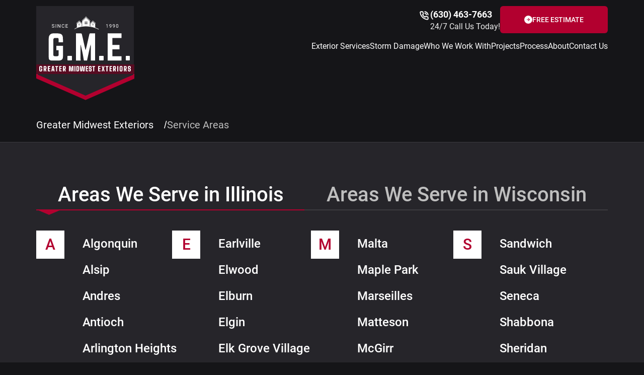

--- FILE ---
content_type: text/html
request_url: https://gm-exteriors.com/service-areas
body_size: 27319
content:
<!DOCTYPE html><!-- Last Published: Fri Nov 07 2025 15:55:19 GMT+0000 (Coordinated Universal Time) --><html data-wf-domain="gm-exteriors.com" data-wf-page="6721dde0c3e664992b96f1f8" data-wf-site="66f5687267031adcceb27a5d" lang="en"><head><meta charset="utf-8"/><title>Areas We Serve</title><meta content="View our Chicagoland Service Areas. We provide custom exterior servies from roofing and siding to windows and gutter installation." name="description"/><meta content="Areas We Serve" property="og:title"/><meta content="View our Chicagoland Service Areas. We provide custom exterior servies from roofing and siding to windows and gutter installation." property="og:description"/><meta content="https://cdn.prod.website-files.com/66f5687267031adcceb27a5d/67125c0893e0b9a2de2c1257_Group%202952%20(1).png" property="og:image"/><meta content="Areas We Serve" property="twitter:title"/><meta content="View our Chicagoland Service Areas. We provide custom exterior servies from roofing and siding to windows and gutter installation." property="twitter:description"/><meta content="https://cdn.prod.website-files.com/66f5687267031adcceb27a5d/67125c0893e0b9a2de2c1257_Group%202952%20(1).png" property="twitter:image"/><meta property="og:type" content="website"/><meta content="summary_large_image" name="twitter:card"/><meta content="width=device-width, initial-scale=1" name="viewport"/><link href="https://cdn.prod.website-files.com/66f5687267031adcceb27a5d/css/gme-dev.shared.1d7097103.css" rel="stylesheet" type="text/css"/><script type="text/javascript">!function(o,c){var n=c.documentElement,t=" w-mod-";n.className+=t+"js",("ontouchstart"in o||o.DocumentTouch&&c instanceof DocumentTouch)&&(n.className+=t+"touch")}(window,document);</script><link href="https://cdn.prod.website-files.com/66f5687267031adcceb27a5d/671256a3ffce1c394e7a26b4_Frame%203369.png" rel="shortcut icon" type="image/x-icon"/><link href="https://cdn.prod.website-files.com/66f5687267031adcceb27a5d/671256b5ffe98b5b3e53733c_Frame%203370.png" rel="apple-touch-icon"/><link href="https://gm-exteriors.com/service-areas" rel="canonical"/><meta content="telephone=no" name="format-detection"/>
<style>
  .project-tab, .project-tab.swiper-slide {
    position: relative;
  }
  .project-tab::before, .project-tab.swiper-slide::before {
    position: absolute;
    z-index: -1;
    top: 0;
    right: 0;
    bottom: 0;
    left: -20%;
    width: 140%;
    height: 200%;
    margin: auto;
    content: "";
  }
  @media screen and (min-width: 992px) {
    .project-tab::before, .project-tab.swiper-slide::before {
      display: none;
      content: "";
    }
    .project-tab, .project-tab.swiper-slide-active {
      position: static;
    }
  }
  .project-tab, .project-tab.swiper-slide-active {
    position: static;
  }
  .project-tab, .project-tab.swiper-slide {
    position: static !important;
  }
</style>

<script data-cfasync="false">
  const googleMapsApiKey = 'AIzaSyAYPEOg60Ym9RB2tSx2yvdCWk6xgU0PDyk'
  const googleMapsStyles = [
    {
      'featureType': 'administrative',
      'elementType': 'all',
      'stylers': [
        {
          'saturation': '-100',
        },
      ],
    },
    {
      'featureType': 'administrative.province',
      'elementType': 'all',
      'stylers': [
        {
          'visibility': 'off',
        },
      ],
    },
    {
      'featureType': 'landscape',
      'elementType': 'all',
      'stylers': [
        {
          'saturation': -100,
        },
        {
          'lightness': 65,
        },
        {
          'visibility': 'on',
        },
      ],
    },
    {
      'featureType': 'poi',
      'elementType': 'all',
      'stylers': [
        {
          'saturation': -100,
        },
        {
          'lightness': '50',
        },
        {
          'visibility': 'simplified',
        },
      ],
    },
    {
      'featureType': 'road',
      'elementType': 'all',
      'stylers': [
        {
          'saturation': '-100',
        },
      ],
    },
    {
      'featureType': 'road.highway',
      'elementType': 'all',
      'stylers': [
        {
          'visibility': 'simplified',
        },
      ],
    },
    {
      'featureType': 'road.arterial',
      'elementType': 'all',
      'stylers': [
        {
          'lightness': '30',
        },
      ],
    },
    {
      'featureType': 'road.local',
      'elementType': 'all',
      'stylers': [
        {
          'lightness': '40',
        },
      ],
    },
    {
      'featureType': 'transit',
      'elementType': 'all',
      'stylers': [
        {
          'saturation': -100,
        },
        {
          'visibility': 'simplified',
        },
      ],
    },
    {
      'featureType': 'water',
      'elementType': 'geometry',
      'stylers': [
        {
          'hue': '#ffff00',
        },
        {
          'lightness': -25,
        },
        {
          'saturation': -97,
        },
      ],
    },
    {
      'featureType': 'water',
      'elementType': 'labels',
      'stylers': [
        {
          'lightness': -25,
        },
        {
          'saturation': -100,
        },
      ],
    },
  ]

  function scriptImport(src) {
    return loadScriptAsync(src)
  }

  function lazyLoad(element, src) {
    return new Promise((resolve, reject) => {
      if (element) {
        const observer = createObserver(() => loadScriptAsync(src).then(resolve), true)
        observer.observe(element)
      } else {
        reject()
      }
    })
  }

  async function lazyLoadGoogleMaps(element) {
    await lazyLoad(element, `https://maps.googleapis.com/maps/api/js?key=${googleMapsApiKey}&libraries=places`)
  }
</script>

<script data-cfasync="false" data-version="2025.10.9" id="core-funcs">
  function createElement({ tag, target, attributes, events, className, textContent } = {}) {
    const el = document.createElement(tag || 'div')
    Object.entries(attributes || {}).forEach(([attribute, value]) => value != null && el.setAttribute(attribute, value))
    Object.entries(events || {}).forEach(([event, callback]) => callback != null && el.addEventListener(event, callback))
    className && (el.className = className)
    textContent && (el.textContent = textContent)
    target?.appendChild(el)
    return el
  }

  function createElementAsync({ tag, target, attributes, events, className, textContent }) {
    return new Promise(resolve => {
      requestAnimationFrame(() => {
        const el = createElement({ tag, target, attributes, events, className, textContent })
        const hasLoadEvent = /img|script|iframe|link|audio|video|object|embed/i.test(el.tagName)
        if (hasLoadEvent) {
          el.addEventListener('load', () => resolve(el))
        } else {
          resolve(el)
        }
      })
    })
  }

  function loadScriptAsync(src, initOnce, attributes = {}, loadEventType) {
    if (!window.loadedScripts) window.loadedScripts = {}
    if (!loadedScripts[src]) {
      const url = new URL(src, location.href).href
      const existing = [...document.querySelectorAll('script[src]')].find(s => s.src === url)
      const promise = existing ?
          Promise.resolve(existing) :
          createElementAsync({
            tag: 'script',
            target: document.body,
            attributes: { src, ...attributes },
          })
      if (loadEventType) promise.then(() => dispatchEvent(new Event(loadEventType)))
      loadedScripts[src] = { promise }
    } else if (loadedScripts[src].initOnce) {
      return Promise.reject('🚨 Attempt to execute setup code twice has been blocked')
    }
    if (initOnce) loadedScripts[src].initOnce = true
    return loadedScripts[src].promise
  }

  function loadStyleAsync(href) {
    if (!window.loadedStyles) window.loadedStyles = {}
    if (!loadedStyles[href]) {
      const url = new URL(href, location.href).href
      const existing = [...document.querySelectorAll('link[href]')].find(s => s.href === url)
      loadedStyles[href] = existing ?
          Promise.resolve(existing) :
          createElementAsync({
            tag: 'link',
            target: document.head,
            attributes: {
              rel: 'stylesheet',
              href,
            },
          })
    }
    return loadedStyles[href]
  }

  function addSchema(schema) {
    createElement({
      tag: 'script',
      target: document.head,
      textContent: JSON.stringify(schema),
      attributes: { type: 'application/ld+json' },
    })
  }

  function onInteraction(callback, timeout) {
    let timer
    const events = ['touchstart', 'mousemove', 'resize']
    events.forEach(e => addEventListener(e, executeOnce))
    if (timeout) addEventListener('load', executeAnyway)
    function executeOnce() {
      clearTimeout(timer)
      events.forEach(e => removeEventListener(e, executeOnce))
      removeEventListener('load', executeAnyway)
      callback()
    }
    function executeAnyway() {
      if (!timer) timer = setTimeout(executeOnce, timeout)
    }
  }

  function createObserver(callback, disconnect = false) {
    return new IntersectionObserver((entries, observer) => {
      entries.forEach(entry => {
        if (entry.isIntersecting) {
          if (disconnect === true) {
            observer.disconnect()
          } else if (disconnect === false) {
            observer.unobserve(entry.target)
          }
          callback(entry)
        }
      })
    }, { root: null, rootMargin: '200px', threshold: 0 })
  }

  Object.defineProperty(Array.prototype, 'wrapWith', {
    value: function (tag = 'div', childTag = 'div', options = {}) {
      const wrapper = typeof tag === 'string' ? createElement({ tag, ...options }) : tag
      this.forEach(el => {
        if (el instanceof Node) {
          el.wrapWith(wrapper, options)
        } else {
          const child = typeof childTag === 'string' ? createElement({ tag: childTag }) : childTag.cloneNode()
          child.textContent = el
          child.wrapWith(wrapper, options)
        }
      })
      return wrapper
    },
    writable: false,
    configurable: false,
    enumerable: false,
  })

  Object.defineProperty(HTMLElement.prototype, 'wrapWith', {
    value: function (tag = 'div', options = {}) {
      const wrapper = typeof tag === 'string' ? createElement({ tag, ...options }) : tag
      wrapper.append(this)
      return wrapper
    },
    writable: false,
    configurable: false,
    enumerable: false,
  })

  window.eventTypes = {
    swiperLoaded: 'swiper-loaded',
    imaskLoaded: 'imask-loaded',
    elfsightLoaded: 'elfsight-loaded',
  }

  window.observers = {}

  window.swiperFuncs = {}

  const params = new URLSearchParams(location.search)
  const EDIT_MODE = params.get('edit') === '1'
  const DEV_MODE = params.get('dev') === '1'
</script>

<script data-cfasync="false" data-version="2025.10.9" id="gtm-func">
  function initGTM(id = 'GTM-MF8BNZQ') {
    if (!window.dataLayer) window.dataLayer = []
    loadScriptAsync(`https://www.googletagmanager.com/gtm.js?id=${id}`, true)
        .then(() => {
          window.dataLayer.push({
            event: 'gtm.js',
            'gtm.start': (new Date()).getTime(),
            'gtm.uniqueEventId': 0,
          })
          console.log(`%cGTM ${id} has been loaded 🎉`, 'color: white; background-color: #673ab7; padding: 4px 8px; border-radius: 4px;')
        })
  }

  if (!/webflow/.test(location.origin) && !EDIT_MODE)
    onInteraction(initGTM, 5000)
</script>
</head><body class="body"><header class="header"><div class="style w-embed"><style>
  .double-background-section::before {
    content: "";
    position: absolute;
    width: 100%;
    height: 100%;
    left: 72px;
    background-color: #1c1b1f;
    top: 0;
    z-index: -1;
  }

  .header-navigation-item:has(.header-navigation-item__submenu)
  > .header-navigation-item__link::after {
    content: "";
    display: inline-block;
    width: 16px;
    height: 16px;
    position: static;
    flex-shrink: 0;
    transform: rotate(180deg);
    transition: transform 0.5s;
    background-image: url("https://cdn.prod.website-files.com/66f5687267031adcceb27a5d/66faacc6284f7506fdf5983b_lucide.svg");
  }

  .header-navigation-item:has(.header-navigation-item__submenu):hover
  .header-navigation-item__link::after,
  .header-navigation-item:has(.header-navigation-item__submenu):focus-within
  .header-navigation-item__link::after {
    transform: rotate(0);
  }

  .header-navigation-item:has(.header-navigation-item__submenu)
  .header-navigation-item__link {
    display: flex;
    align-items: center;
    gap: 8px;
  }

  .header-navigation-item:has(:hover) .header-navigation-item__submenu,
  .header-navigation-item:has(:focus-within)
  .header-navigation-item__submenu {
    background-color: black;
    opacity: 1;
    pointer-events: all;
    transform: translate(0);
  }

  .header-navigation-item .header-navigation-item__submenu {
    opacity: 0;
    pointer-events: none;
    transform: translateY(-50px);
    transition: opacity 0.5s, transform 0.5s;
  }

  body:has(.header-navigation-item.shadow-drop:hover)::before {
    content: "";
    display: block;
    position: fixed;
    height: 100%;
    width: 100%;
    z-index: 9;
    background-color: #26252ac4;
    opacity: 1;
  }

  body::before {
    content: "";
    opacity: 0;
    display: block;
    position: fixed;
    pointer-events: none;
    transition: all 0.5s;
    width: 100%;
    height: 100%;
    z-index: 9;
  }

  header {
    z-index: 10;
  }

  .header-navigation-item__submenu {
    padding: 24px;
    background-color: #26252a !important;
    width: max-content;
    left: 0;
    top: calc(100% + 12px);
    right: 0;
    bottom: auto;
    margin: auto;
  }

  .header-navigation-item__submenu::after {
    content: "";
    height: 16px;
    position: absolute;
    display: block;
    width: 100%;
    bottom: auto;
    top: -12px;
  }

  .header-navigation-item__submenu {
    background-color: #26252a;
  }

  a.header-navigation-item__link:hover {
    color: white;
  }

  a.submenu-link:hover .header-navigation-item__link {
    color: white;
  }

  .submenu-link .header-navigation-item__link {
    transition: color 0.5s;
  }

  .submenu-link:not(:hover) .header-navigation-item__link {
    color: #bfbfbf;
  }

  .submenu-link .navigation-item__navigation-icon {
    transition: background-color 0.5s;
  }

  a.submenu-link:hover .navigation-item__navigation-icon {
    background-color: #b2002f;
  }

  .submenu-link .navigation-item__navigation-icon .navigation-icon__image {
    filter: brightness(0) saturate(100%) invert(6%) sepia(88%)
      saturate(7500%) hue-rotate(347deg) brightness(94%) contrast(101%);
  }

  a.submenu-link:hover
  .navigation-item__navigation-icon
  .navigation-icon__image {
    filter: brightness(0) saturate(100%) invert(100%) sepia(0%) saturate(0%)
      hue-rotate(93deg) brightness(103%) contrast(103%);
  }

  .header-navigation-item__submenu a.header-navigation-item__link:hover {
    color: white;
  }

  .header-navigation-item__submenu .header-navigation-item__link {
    color: #bfbfbf;
    transition: color 0.5s;
  }

  header .header-navigation-item__submenu {
    left: -24px;
  }

  .outline-button:hover {
    background-color: white;
    color: #b2002f;
  }

  .outline-button {
    transition: background-color 0.5s;
  }

  .outline-button:active {
    color: #8a0007;
  }

  .videos-slider-arrow:active img {
    filter: brightness(0) saturate(100%) invert(6%) sepia(71%)
      saturate(6467%) hue-rotate(339deg) brightness(116%) contrast(97%);
  }

  .videos-slider-arrow.swiper-button-disabled {
    background-color: #d4d2d2;
    filter: brightness(0) invert();
  }

  .wf-empty {
    padding: 0;
  }

  @media screen and (max-width: 991px) {
    .double-background-section::before {
      display: none;
    }

    .double-background-section {
      background-color: #1c1b1f;
    }
  }

  @media screen and (max-width: 1279px) {
    @keyframes burger-show {
      from {
        transform: translateX(-100%);
        box-shadow: 23px 1px 23px -6px rgba(0, 0, 0, 0);
      }
      to {
        transform: translateX(0);
        box-shadow: 28px 1px 23px -6px rgb(0 0 0 / 29%);
      }
    }

    @keyframes burger-removing {
      from {
        transform: translateX(0);
        box-shadow: 28px 1px 23px -6px rgb(0 0 0 / 29%);
      }
      to {
        transform: translateX(-100%);
        box-shadow: 23px 1px 23px -6px rgba(0, 0, 0, 0);
      }
    }

    body::after {
      content: "";
      width: 100%;
      height: 100%;
      z-index: 5;
      opacity: 0;
      top: 0;
      left: 0;
      transition: all 0.5s;
      position: fixed;
    }

    body:has(.menu-button.is-opened)::after {
      position: fixed;
      width: 100%;
      height: 100%;
      z-index: 5;
      opacity: 1;
      backdrop-filter: blur(2px);
      -webkit-backdrop-filter: blur(2px);
      top: 0;
      left: 0;
    }

    html {
      height: 100%;
    }

    html:has(.menu-button.is-opened) {
      overflow: clip;
      scrollbar-gutter: stable;
    }

    .burger-menu-page {
      display: flex;
      flex-direction: column;
      gap: 24px;
      width: 100%;
      padding: 0 16px;
    }

    .burger-menu__button {
      background: transparent;
      font-family: "Subset Roboto";
      font-size: 16px;
      font-weight: 600;
      line-height: 160%;
      color: #eee;
      text-align: left;
    }

    .burger-menu__button.with-submenu {
      position: relative;
      width: fit-content;
    }

    .burger-menu__button.with-submenu::after {
      content: "";
      width: 16px;
      height: 16px;
      display: block;
      position: absolute;
      right: -16px;
      left: auto;
      top: 0;
      bottom: 0;
      margin: auto;
      background-image: url("https://cdn.prod.website-files.com/66f5687267031adcceb27a5d/670e760b5ca07a1862f7686a_lucide%20(3).svg");
    }

    body:not(:has(.menu-button.is-opened))::after {
      pointer-events: none;
    }

    main,
    footer {
      transition: all 0.5s cubic-bezier(0.86, 0, 0.07, 1);
    }

    body:has(.menu-button.is-opened) :is(main, footer) {
      transform: translateX(375px);
    }

    .burger-menu-wrapper {
      display: flex;
      background-color: #26252a;
      position: fixed;
      height: 100%;
      width: 100%;
      animation: burger-show 0.5s;
      top: 0;
      left: 0;
      max-width: 375px;
      z-index: 8;
      padding-top: 80px;
      overflow-x: clip;
      overflow-y: auto;
    }

    body:has(.menu-button.is-opened) .burger-menu-wrapper {
      animation: burger-show 0.5s cubic-bezier(0.86, 0, 0.07, 1) forwards;
    }

    .burger-menu-wrapper {
      animation: burger-removing 0.5s cubic-bezier(0.86, 0, 0.07, 1)
        forwards;
    }
  }

  body {
    --sb-track-color: #232e33;
    --sb-thumb-color: #b2002f;
    --sb-size: 6px;
  }

  body::-webkit-scrollbar {
    width: var(--sb-size);
  }

  body::-webkit-scrollbar-track {
    background: var(--sb-track-color);
    border-radius: 3px;
  }

  body::-webkit-scrollbar-thumb {
    background: var(--sb-thumb-color);
    border-radius: 3px;
  }

  @supports not selector(::-webkit-scrollbar) {
    body {
      scrollbar-color: var(--sb-thumb-color) var(--sb-track-color);
    }
  }

  html {
    overflow-x: clip;
  }

  .burger-menu-pages {
    transition: all 0.5s cubic-bezier(0.86, 0, 0.07, 1);
    display: flex;
  }

  .burger-menu-page {
    flex-shrink: 0;
    width: 100%;
  }

  .mobile-menu__heading {
    font-family: "Subset Roboto";
    font-size: 16px;
    font-weight: 700;
    line-height: 100%;
    text-transform: uppercase;
    color: #bfbfbf;
  }

  .burger-menu__button {
    padding-left: 0;
    display: flex;
    gap: 10px;
    align-items: center;
  }

  .burger-menu__image {
    width: 40px;
    height: 40px;
    background-color: white;
    object-fit: contain;
    padding: 8px;
    border-radius: 6px;
  }

  .mobile-menu__back-button {
    font-size: 16px;
    font-family: "Subset Roboto";
    font-weight: 700;
    line-height: 100%;
    text-transform: uppercase;
    position: relative;
    padding-left: 32px;
    background: transparent;
    text-align: left;
    color: #bfbfbf;
  }

  .mobile-menu__back-button::before {
    content: "";
    width: 24px;
    height: 24px;
    background-image: url("https://cdn.prod.website-files.com/66f5687267031adcceb27a5d/670f76c930f3b9109e274d2e_lucide%20(4).svg");
    position: absolute;
    left: 0;
    top: 0;
    bottom: 0;
    margin: auto;
  }

  a.burger-menu__button {
    text-decoration: none;
  }

  @media screen and (min-width: 1280px) {
    .burger-menu-wrapper {
      display: none;
    }
  }

  .burger-menu__footer-button {
    text-decoration: none;
  }

  .outline-button:hover svg *,
  .arrow-link svg * {
    transition: all 0.5s;
  }

  .outline-button:hover svg rect,
  .arrow-link:hover svg rect {
    fill: #b2002f;
  }

  .outline-button:hover svg path,
  .arrow-link:hover svg path {
    fill: white;
  }

  .outline-button:active svg rect {
    fill: #8a0007;
  }

  .outline-button {
    transition: all 0.5s;
  }

  .outline-button:active {
    color: #8a0007;
  }

  .arrow-link:hover {
    text-decoration: underline;
  }

  @media screen and (max-width: 365px) {
    .header__logo-image {
      max-width: 60px;
    }
  }

  .burger-menu__footer-button {
    text-align: center;
  }

  .burger-menu__footer-button::before {
    flex-shrink: 0;
  }

  div.header-navigation-item__link {
    cursor: default;
  }

  .swiper-slide {
    transition: all 0.2s cubic-bezier(0.08, 0.82, 0.17, 1);
  }

  .submenu-link > .header-navigation-item__link {
    cursor: inherit;
  }
</style>

<style>
  .outline-button.white-background:hover rect {
    fill: black;
  }

  .outline-button.white-background:hover {
    color: #1c1b1f;
  }

  .outline-button.white-background:active {
    color: #151518;
  }

  .outline-button.white-background:active rect {
    fill: #151518;
  }

  .text-preview::after {
    content: "";
    width: 16px;
    height: 16px;
    display: block;
    background-repeat: no-repeat;
    background-size: contain;
    margin: 0 auto;
    margin-top: 8px;
    background-image: url("https://cdn.prod.website-files.com/66f5687267031adcceb27a5d/67124a57b5dc6391df6407ad_Background%20(2).svg");
  }

  .burger-overlay {
    width: 100%;
    height: 100%;
    position: absolute;
    top: 0;
    left: 0;
    z-index: 7;
  }

  .es-review-background-container {
    min-height: 280px;
  }

  .review-button,
  .videos-slider-arrow,
  .project-swiper__button {
    transition: background-color 0.3s;
  }

  .blogs-section__button:not(.swiper-button-disabled):active,
  .review-button:not(.swiper-button-disabled):active,
  .videos-slider-arrow:not(.swiper-button-disabled):active,
  .project-swiper__button:not(.swiper-button-disabled):active {
    background-color: #f5f5f5 !important;
  }

  .blogs-section__button:not(.swiper-button-disabled):active img,
  .review-button:not(.swiper-button-disabled):active img,
  .videos-slider-arrow:not(.swiper-button-disabled):active img,
  .project-swiper__button:not(.swiper-button-disabled):active img {
    filter: brightness(0) saturate(100%) invert(22%) sepia(40%)
      saturate(7134%) hue-rotate(345deg) brightness(54%) contrast(117%);
  }

  .double-background_left::before {
    left: -72px;
  }

  @media screen and (max-width: 991px) {
    [aria-label="Next"].Carousel__CarouselArrowControlContainer-sc-f2ox7y-8.ldZdCm {
      display: none !important;
    }

    [aria-label="Previous"].Carousel__CarouselArrowControlContainer-sc-f2ox7y-8.iqPsnt {
      display: none !important;
    }
  }

  .absolute-link::after,
  .materials-list .arrow-link::after {
    content: "";
    position: absolute;
    top: 0;
    bottom: 0;
    right: 0;
    left: 0;
    width: 100%;
    height: 100%;
    z-index: 5;
  }

  .burger-menu-pages {
    height: max-content;
  }

  .burger-overlay {
    position: fixed;
  }

  html.wf-design-mode a::after {
    display: none;
  }

  @media screen and (max-width: 479px){
    .burger-menu-wrapper{
      width: 100%;
      max-width: none;
    }
  }

  .header-navigation-item__link.navigation::before{
    content: "";
    position: absolute;
    height: 16px;
    bottom: -12px;
    top: auto;
    left: -10%;
    right: 0;
    width: 120%;
    height: 50px;
  }

  .social-items-list{
    display: flex;
    gap: 8px;
    flex-wrap: wrap;
  }

  @media screen and (max-width: 991px){
    div:has(> .process-wrapper__faqs-list){
      width: 100%;
    }

    .process-wrapper__faqs-list .faqs-list__item{
      width: calc(100% - 70px);
      max-width: none;
    }
  }

  .faq-section .faqs-list__item{
    margin-left: 0;
  }
  
  .form__input-wrapper:has( > .error-input) .error-message{
  	display: flex;
  }
  
  div.submenu-link .header-navigation-item__link{
  	cursor: default !important;
  }
  
  .services-list__item.service-link:not(:has(.absolute-link)) .about-text{
  	display: none;
  }
  
  .materials-item__images {
  	aspect-ratio: 416 / 330;
  }
  
  .materials-item__images *{
  	width: 100%;
    height: 100%;
  }
  
  .services-list__item:not(:has(a.absolute-link)) .about-text{
  	display: none;
  }
</style>
<style>
	.form__input-wrapper.textarea{
  	grid-column: span 2;
  }
  
  .benefit-cons-list__item::before{
  	content: "";
    width: 5px;
    height: 5px;
    background-color: white;
    display: block;
    border-radius: 100%;
    flex-shrink: 0;
    margin-top: 15px;
  }
  
  .benefit-cons-list__item{
  	display: flex;
    align-items: flex-start;
    gap: 12px;
  }
  
  .white-bullet-list__item{
  	display: flex;
  }
  
  .white-bullet-list__item::before{
  	flex-shrink: 0;
    margin-top: 7px;
  }
  
  .process-wrapper.about-faq .vertical-text{
  	display: none;
  }
</style></div><div class="container header-container"><div class="header__top-wrapper"><div class="style w-embed"><style>
  @media screen and (max-width: 1279px){
    .menu-button {
      display: flex;
      flex-direction: column;
      justify-content: center;
      align-items: center;
      row-gap: 6px;
    }

    .menu-button__line,
    .menu-button::before,
    .menu-button::after {
      content: "";
      width: 28px;
      height: 2px;
      background-color: #ffffff;
      border-radius: 115px;
      transition: transform 0.6s, opacity 0.6s;
    }

    .menu-button.is-opened .menu-button__line {
      opacity: 0;
    }

    .menu-button.is-opened::before {
      transform: translateY(8px) rotate(315deg);
    }

    .menu-button.is-opened::after {
      transform: translateY(-8px) rotate(-315deg);
    }

    .burger-menu__footer-button{
      text-transform: uppercase;
      width: 100%;
      display: flex;
      justify-content: center;
      padding: 16px;
      background-color: #B2002F;
      margin: auto;
      left: 0;
      right: 0;
      font-family: "Subset Roboto";
      font-size: 16px;
      font-weight: 600;
      line-height: 160%;
      border-radius: 6px;
      color: white;
      gap: 10px;
      align-items: center;
      order: 100;
      position: static;
      margin-bottom: 16px;
    }
    
    .burger-menu__footer-button::before{
    	content: "";
      width: 16px;
      height: 16px;
      display: block;
      background-image: url("https://cdn.prod.website-files.com/66f5687267031adcceb27a5d/66f6771a19d0d7a09e727fb3_Background.svg");
    }
    
    .burger-menu-pages{
    	width: 100%;
      height: 100%;
    }
    
    .burger-menu-page{
    	height: 100%;
      overflow-y: auto;
      padding-bottom: 12px;
    }
    
    .burger-menu__footer-button{
    	margin-bottom: 0;
    }
  }
</style></div><div class="call-info"><img src="https://cdn.prod.website-files.com/66f5687267031adcceb27a5d/66fa84cb083adfa7f893a583_Frame%203763.svg" loading="lazy" alt="" class="call__image"/><div class="call__block-flex"><a href="tel:+16304637663" class="call__link">(630) 463-7663</a><div class="call__subtitle">24/7 Call Us Today!</div></div></div><a href="/contact-us" class="red-button header-button w-inline-block"><img src="https://cdn.prod.website-files.com/66f5687267031adcceb27a5d/66f6771a19d0d7a09e727fb3_Background.svg" loading="lazy" alt=""/><div class="submit__text">FREE ESTIMATE</div></a><button id="" aria-label="burger" class="menu-button"><span class="menu-button__line"></span></button><div class="script w-embed w-script"><script>
  /**
   * @fileoverview This script handles the functionality of a "burger menu" in a web application.
   * It manages the visibility and structure of the menu, including submenus, buttons, and transitions.
   */

  function createMobileMenu(template) {
    /**
     * @const {HTMLElement} menuButton - The button element that triggers the burger menu.
     * It is used to open/close the burger menu.
     */
    const menuButton = document.querySelector(".menu-button");

    /**
     * @let {boolean} isMenuButtonBusy - Flag to indicate if the menu button is currently in transition.
     * This is used to prevent interactions with the menu button during animations.
     */
    let isMenuButtonBusy = false;

    /**
     * @let {number} currentLevelOfSubmenu - Tracks the current submenu level within the burger menu.
     * This value increments/decrements when navigating through submenus.
     */
    let currentLevelOfSubmenu = 0;

    /**
     * @let {boolean} burgerMenuIsBusy - Flag to indicate if the burger menu is in transition.
     * It prevents interactions with the burger menu during transitions (e.g., opening/closing submenus).
     */
    let burgerMenuIsBusy = false;

    /**
     * Adds event listeners to the menu button to track the start and end of transitions.
     * These listeners update the `isMenuButtonBusy` flag, preventing the menu from being toggled mid-transition.
     */
    menuButton.addEventListener("transitionstart", () => {
      isMenuButtonBusy = true;
    });

    menuButton.addEventListener("transitionend", () => {
      isMenuButtonBusy = false;
    });

    /**
     * Toggles the visibility of the burger menu. It can either open or close the menu,
     * depending on the current state.
     */
    function toggleMenu() {
      removeAllOverlays();

      const burgerMenu = document.querySelector(".burger-menu-wrapper");
      currentLevelOfSubmenu = 0; // Reset submenu level when toggling the main menu.

      // Prevent toggling if the menu button is busy (e.g., during animation).
      if (isMenuButtonBusy) return;

      if (!menuButton.classList.toggle("is-opened")) {
        // Remove the burger menu element when the menu is closed.
        burgerMenu?.addEventListener("animationend", (e) => {
          if (e.animationName === "burger-removing") {
            burgerMenu.remove();
          }
        });
      } else {
        const overlay = createOverlay();
        document.body.append(overlay);
      }
    }

    function removeAllOverlays() {
      const overlays = document.querySelectorAll(".burger-overlay");
      overlays.forEach((overlay) => {
        overlay.remove();
      });
    }

    /**
     * Creates overlay for handling close events outside the menu
     */
    function createOverlay() {
      const overlay = document.createElement("div");
      overlay.classList.add("burger-overlay");

      overlay.addEventListener("click", () => {
        toggleMenu();
      });

      return overlay;
    }

    /**
     * Event listener for the menu button. When clicked, it toggles the burger menu.
     * If the menu is not already open, it creates the menu content and appends it to the body.
     */
    menuButton.addEventListener("click", () => {
      const burgerMenu = document.querySelector(".burger-menu-wrapper");

      toggleMenu(); // Toggle the menu open/closed.

      // Do nothing if the burger menu already exists or the button is busy.
      if (burgerMenu || isMenuButtonBusy) return;

      // Clone the burger menu template and append it to the DOM.
      const burgerMenuTemplate = document.querySelector(
        ".burger-menu-template"
      );
      const burgerMenuContent = burgerMenuTemplate.content.cloneNode(true);
      const header = document.querySelector("header");
      const burgerMenuWrapper = burgerMenuContent.querySelector(
        ".burger-menu-wrapper"
      );

      /**
       * Event listeners for tracking the start and end of burger menu transitions,
       * updating the `burgerMenuIsBusy` flag accordingly.
       */
      burgerMenuWrapper.addEventListener("transitionstart", () => {
        burgerMenuIsBusy = true;
      });

      burgerMenuWrapper.addEventListener("transitionend", () => {
        burgerMenuIsBusy = false;
      });

      // Set the menu height and position based on the header size.
      burgerMenuWrapper.style.height = `calc(100% - ${header.offsetHeight}px)`;
      burgerMenuWrapper.style.top = `${header.offsetHeight}px`;

      // Select the burger menu pages container.
      const burgerMenuPages =
        burgerMenuWrapper.querySelector(".burger-menu-pages");

      // Get all header navigation items to add them to the burger menu.
      const allBurgerButtons = Array.from(
        document.querySelectorAll(".header-navigation-item")
      );

      /**
       * Creates a link element for the burger menu buttons.
       * @param {string} text - The text content of the link.
       * @param {string} href - The link's URL.
       * @returns {HTMLAnchorElement} - The created link element.
       */
      function createBurgerLink(text, href) {
        const link = document.createElement("a");
        link.href = href;
        link.textContent = text;
        link.classList.add("burger-menu__button");
        return link;
      }

      /**
       * Adds a navigation button to the burger menu based on the original header button.
       * If the original button contains a submenu, it adds a click listener to navigate to the submenu.
       *
       * @param {HTMLElement} burgerButton - The original button from the header navigation.
       */
      function addBurgerMenuButton(burgerButton) {
        let burgerMenuButton;
        const burgerButtonLink = burgerButton.querySelector(
          "a.header-navigation-item__link.navigation"
        );

        // Create a new burger menu button based on the header button or clone an existing one.
        if (!burgerButtonLink) {
          burgerMenuButton = burgerMenuContent
            .querySelector(".burger-menu__button")
            .cloneNode(true);
        } else {
          burgerMenuButton = createBurgerLink(
            burgerButtonLink.textContent,
            burgerButtonLink.href
          );
        }

        burgerMenuButton.textContent = burgerButton.querySelector(
          ".header-navigation-item__link"
        ).textContent;

        const mainPage = burgerMenuWrapper.querySelector(".burger-menu-page");

        // Remove any empty button placeholders.
        mainPage.querySelector(".burger-menu__button:empty")?.remove();

        // Add a footer button if it doesn't already exist.
        if (!mainPage.querySelector(".burger-menu__button")) {
          mainPage.append(createFooterButton("Free Estimate"));
        }

        mainPage.append(burgerMenuButton);

        // Add a click listener to the burger menu button.
        addBurgerButtonListener(burgerMenuButton, burgerButton);
      }

      /**
       * Updates the burger menu pages to show the current submenu level.
       */
      function setTransformForSubmenu() {
        burgerMenuPages.style.transform = `translateX(${
          -100 * currentLevelOfSubmenu
        }%)`;
      }

      /**
       * Adds a click event listener to the burger menu button to navigate to submenus.
       * It checks if the original button has submenus and, if so, adds them to the burger menu.
       *
       * @param {HTMLElement} burgerMenuButton - The button in the burger menu.
       * @param {HTMLElement} burgerButton - The original button from the header navigation.
       */
      function addBurgerButtonListener(burgerMenuButton, burgerButton) {
        if (burgerButton.querySelector(".header-navigation-item__submenu")) {
          burgerMenuButton.classList.add("with-submenu");

          burgerMenuButton.addEventListener("click", () => {
            if (burgerMenuIsBusy) return;
            currentLevelOfSubmenu++;
            addSubmenuButtons(burgerMenuButton, burgerButton);
            setTransformForSubmenu();
          });
        } else {
          burgerMenuButton.classList.remove("with-submenu");
        }
      }

      /**
       * Adds submenu buttons to the burger menu for each submenu item in the original navigation.
       * It creates a new submenu page and appends the submenu buttons.
       *
       * @param {HTMLElement} burgerMenuButton - The button in the burger menu.
       * @param {HTMLElement} burgerButton - The original button from the header navigation.
       */
      function addSubmenuButtons(burgerMenuButton, burgerButton) {
        const burgerMenuNextPage = burgerMenuTemplate.content
          .querySelector(".burger-menu-page")
          .cloneNode(true);

        burgerMenuNextPage.innerHTML = ""; // Clear any previous content.

        const submenuItems = burgerButton.querySelectorAll(".submenu-item");

        // Create a button for each submenu item.
        submenuItems.forEach((submenuItem) => {
          const href = submenuItem.querySelector("a")?.href ?? false;
          const button = document.createElement(href ? "a" : "div");
          button.classList.add("burger-menu__button");

          if (href) {
            button.href = href;
          }
          
          button.textContent = submenuItem.textContent;

          const submenuImage = submenuItem.querySelector(
            ".navigation-icon__image"
          );

          // Add an image to the button if it exists.
          if (submenuImage) {
            addImageToButton(button, submenuImage.src);
          }

          burgerMenuNextPage.append(button);
        });

        const callFunctions = (fn) => {
          if (typeof fn === "function") {
            return fn(burgerMenuButton.textContent);
          }

          return fn;
        };

        let allAdditionalScreensToStart =
          template?.allAdditionalScreens?.toStart;
        let allAdditionalScreensToEnd = template?.allAdditionalScreens?.toEnd;

        if (allAdditionalScreensToStart) {
          allAdditionalScreensToStart = allAdditionalScreensToStart.map((fn) =>
            callFunctions(fn)
          );

          burgerMenuNextPage.prepend(...allAdditionalScreensToStart);
        }
        if (allAdditionalScreensToEnd) {
          allAdditionalScreensToEnd = allAdditionalScreensToEnd.map((fn) =>
            callFunctions(fn)
          );

          burgerMenuNextPage.append(...allAdditionalScreensToEnd);
        }

        burgerMenuNextPage.prepend(createBackButton("Back to The Menu"));

        // Append the new submenu page to the burger menu.
        burgerMenuPages.append(burgerMenuNextPage);
      }

      /**
       * Adds an image to a burger menu button.
       * @param {HTMLElement} burgerMenuButton - The button element to add the image to.
       * @param {string} imageSource - The source URL of the image.
       */
      function addImageToButton(burgerMenuButton, imageSource) {
        const image = createImage(imageSource);
        burgerMenuButton.prepend(image);
      }

      // Add buttons for all navigation items in the header.
      allBurgerButtons.forEach((burgerButton) => {
        addBurgerMenuButton(burgerButton);
      });

      const mainPage = burgerMenuWrapper.querySelector(".burger-menu-page");

      const mainPageElementsToEnd = template?.mainScreen?.toEnd;
      const mainPageElemnetsToStart = template?.mainScreen?.toStart;

      if (mainPageElementsToEnd) {
        mainPage.append(...mainPageElementsToEnd);
      }

      if (mainPageElemnetsToStart) {
        mainPage.prepend(...mainPageElemnetsToStart);
      }

      // Append the burger menu wrapper to the body.
      document.body.append(burgerMenuWrapper);

      /**
       * Creates a "Back" button for the burger menu submenus.
       * @param {string} text - The text content of the button.
       * @returns {HTMLButtonElement} - The created button element.
       */
      function createBackButton(text) {
        const button = document.createElement("button");
        button.textContent = text;
        button.classList.add("mobile-menu__back-button");

        // Add a click event to return to the previous submenu level.
        button.addEventListener("click", () => {
          if (burgerMenuIsBusy) return;
          currentLevelOfSubmenu--;
          setTransformForSubmenu();

          // Remove the last submenu page after the transition.
          burgerMenuWrapper.addEventListener(
            "transitionend",
            () => {
              burgerMenuWrapper
                .querySelector(".burger-menu-page:last-child")
                .remove();
            },
            { once: true }
          );
        });

        return button;
      }
    });
  }

  /**
   * Creates an image element for the burger menu buttons.
   * @param {string} src - The image source URL.
   * @returns {HTMLImageElement} - The created image element.
   */
  function createImage(src) {
    const image = document.createElement("img");
    image.src = src;
    image.classList.add("burger-menu__image");

    return image;
  }

  function createAddress() {
    const address = document.createElement("div");
    const addressText = document.createElement("div");

    addressText.textContent =
      "1445 Tonne Rd, Elk Grove Village, IL, 60007, USA";

    address.classList.add("mobile-menu__address");
    addressText.classList.add("address__text");

    const addressImage = document.createElement("img");
    addressImage.classList.add("address-img");
    addressImage.src =
      "https://cdn.prod.website-files.com/673c90b2326fb796cec432ea/674dc5af8823820577956b3a_tabler_map-pin-filled%20(1).svg";

    address.append(addressImage, addressText);

    return address;
  }

  /**
   * Creates a footer button for the burger menu.
   * @param {string} content - The text content of the footer button.
   * @returns {HTMLAnchorElement} - The created footer button element.
   */
  function createFooterButton(content) {
    const button = document.createElement("a");
    button.classList.add("burger-menu__footer-button");
    button.href = "/contact-us";

    button.textContent = content;
    return button;
  }

  function createSocialButtons(socialsArray) {
    const socialElements = socialsArray.map((element) => {
      const linkElement = element.cloneNode(true);

      return linkElement;
    });

    const socialElementsList = document.createElement("div");
    socialElementsList.classList.add("social-items-list");

    socialElementsList.append(...socialElements);

    return socialElementsList;
  }

  /**
   * Creates a heading element for the mobile burger menu.
   * @param {string} text - The heading text.
   * @returns {HTMLDivElement} - The created heading element.
   */
  function createMobileMenuHeading(text) {
    const heading = document.createElement("div");
    heading.textContent = text;
    heading.classList.add("mobile-menu__heading");

    return heading;
  }

  function createSubmenuTitle(clickedSubmenu) {
    const submenuTitle = document.createElement("div");
    submenuTitle.textContent = clickedSubmenu;
    submenuTitle.classList.add("submenu-title");

    return submenuTitle;
  }

  window.addEventListener("DOMContentLoaded", () => {
    createMobileMenu({
      mainScreen: {
        toStart: [createMobileMenuHeading("MENU")],
        toEnd: [
          createSocialButtons(
            Array.from(document.querySelectorAll("footer .social__link"))
          ),
        ],
      },
    });
  });
</script></div></div><div class="header__navigation-wrapper"><a href="/" class="header__logo-link w-inline-block"><img src="https://cdn.prod.website-files.com/66f5687267031adcceb27a5d/66faa9f1349a11195ed48e0b_Logo%20(1).svg" loading="lazy" alt="" class="header__logo-image"/></a><nav class="header__navigation"><ul role="list" class="header__navigation__list"><li class="header-navigation-item shadow-drop"><div class="header-navigation-item__link navigation">Exterior Services<br/></div><ul role="list" class="header-navigation-item__submenu"><li class="submenu-item"><a href="/roofing" class="submenu-link w-inline-block"><div class="navigation-item__navigation-icon"><img src="https://cdn.prod.website-files.com/66f5687267031adcceb27a5d/66fba554d825dccd6fcf9ef2_Vector.svg" loading="lazy" alt="" class="navigation-icon__image"/></div><div class="header-navigation-item__link">Roofing<br/></div></a></li><li class="submenu-item"><a href="/siding" class="submenu-link w-inline-block"><div class="navigation-item__navigation-icon"><img src="https://cdn.prod.website-files.com/66f5687267031adcceb27a5d/670f7255c0fd7f3c83ba3a40_Vector.svg" loading="lazy" alt="" class="navigation-icon__image"/></div><div class="header-navigation-item__link">Siding<br/></div></a></li><li class="submenu-item"><a href="/window-installation-services" class="submenu-link w-inline-block"><div class="navigation-item__navigation-icon"><img src="https://cdn.prod.website-files.com/66f5687267031adcceb27a5d/66fba81b08fa53e7488fb2f3_Frame.svg" loading="lazy" alt="" class="navigation-icon__image"/></div><div class="header-navigation-item__link">Windows<br/></div></a></li><li class="submenu-item"><a href="/gutters" class="submenu-link w-inline-block"><div class="navigation-item__navigation-icon"><img src="https://cdn.prod.website-files.com/66f5687267031adcceb27a5d/66fba8390b738f09e764dbee_SVG.svg" loading="lazy" alt="" class="navigation-icon__image"/></div><div class="header-navigation-item__link">Gutters<br/></div></a></li><li class="submenu-item"><a href="/underdeck-protection" class="submenu-link w-inline-block"><div class="navigation-item__navigation-icon"><img src="https://cdn.prod.website-files.com/66f5687267031adcceb27a5d/66fba8fb0b738f09e765b89d_SVG.svg" loading="lazy" alt="" class="navigation-icon__image"/></div><div class="header-navigation-item__link">Underdeck Protection<br/></div></a></li></ul></li><li class="header-navigation-item"><a href="/hail-and-storm-damage-repair-restoration-service" class="header-navigation-item__link navigation">Storm Damage<br/></a></li><li class="header-navigation-item shadow-drop"><div class="header-navigation-item__link navigation">Who We Work With<br/></div><ul role="list" class="header-navigation-item__submenu"><li class="submenu-item"><a href="/home-exterior-remodeling" class="header-navigation-item__link">Homeowners<br/></a></li><li class="submenu-item"><a href="/commercial-exterior-remodeling" class="header-navigation-item__link">Commercial<br/></a></li><li class="submenu-item"><a href="/multifamily-exterior-remodeling" class="header-navigation-item__link">Multi-Family / Hoa<br/></a></li></ul></li><li class="header-navigation-item"><a href="/projects" class="header-navigation-item__link navigation">Projects</a></li><li class="header-navigation-item"><a href="/our-process" class="header-navigation-item__link navigation">Process<br/></a></li><li class="header-navigation-item shadow-drop"><div class="header-navigation-item__link navigation">About<br/></div><ul role="list" class="header-navigation-item__submenu"><li class="submenu-item"><a href="/about" class="header-navigation-item__link">Company History</a></li><li class="submenu-item"><a href="/faqs" class="header-navigation-item__link">FAQ</a></li><li class="submenu-item"><a href="/reviews" class="header-navigation-item__link">Our Reviews</a></li><li class="submenu-item"><a href="/service-areas" aria-current="page" class="header-navigation-item__link w--current">Our Service Area</a></li><li class="submenu-item"><a href="/architects" class="header-navigation-item__link">Architects</a></li></ul></li><li class="header-navigation-item"><a href="/contact-us" class="header-navigation-item__link navigation">Contact Us<br/></a></li></ul></nav></div></div><div class="style w-embed"><style>
  html.wf-design-mode .project-tabs-list{
    overflow-x: auto;
    scroll-snap-type: x mandatory;
    display: flex;
  }

  html.wf-design-mode .project-tab-item{
    width: 100%;
    scroll-snap-align: start;
    flex-shrink: 0;
  }

  html.wf-design-mode .project-tab-item{
    display: flex;
  }

  .project-tab-item{
    animation: project-tab-animation 0.45s;
  }

  @keyframes project-tab-animation{
    from{
      opacity: 0;
    }
    to{
      opacity: 1;
    }
  }

  .project-swiper__button.swiper-button-disabled{
    background-color: rgba(212, 210, 210, 0.24);
  }

  .project-swiper__button{
    transition: all 0.5s;
  }

  @media (hover: hover){
    .project-swiper__button:not(.swiper-button-disabled):hover{
      background: white;
    }

    .project-swiper__button:not(.swiper-button-disabled):hover img{
      filter: brightness(0) saturate(100%) invert(12%) sepia(80%) saturate(5230%) hue-rotate(336deg) brightness(81%) contrast(107%);
    }
  }
  
  .service-image-wrapper{
  	height: 100%;
  }
</style></div><div class="style w-embed"><style>
  .service-link:has(a.absolute-link:not(a[href="#"])):hover .services-info {
    background-color: #1c1b1f;
  }

  .service-link:has(a.absolute-link[href="#"]){
    cursor: default;
  }

  a.absolute-link[href="#"]{
    pointer-events: none;
  }

  .service-link a.absolute-link[href="#"]::after{
    display: none;
  }

  .service-link:has(a.absolute-link:not(a[href="#"])):hover .service-image {
    filter: brightness(0.3);
  }

  .service-image {
    transition: filter 0.5s;
  }

  .service-link:has(a.absolute-link:not(a[href="#"])):hover
  .service-item-icon {
    opacity: 0;
  }

  @media screen and (min-width: 992px) {
    .services-list__item .about-text {
      display: none;
    }
  }

  @media screen and (max-width: 991px) {
    .services-list__item .about-text {
      display: flex;
      gap: 8px;
      align-items: center;
    }

    .services-list__item .about-text::after {
      content: "";
      width: 16px;
      height: 16px;
      background-image: url("https://cdn.prod.website-files.com/66f5687267031adcceb27a5d/66f6771a19d0d7a09e727fb3_Background.svg");
      border-radius: 100%;
      flex-shrink: 0;
    }

    .services-list__item .about-text {
      font-size: 16px;
      text-transform: uppercase;
      color: white;
      font-weight: 600;
      font-family: "Subset Roboto";
      margin-top: 16px;
      line-height: 160%;
    }
  }

  .text-preview {
    transition: all 0.5s;
  }

  .service-link:has(a.absolute-link:not(a[href="#"])):hover .text-preview {
    opacity: 1;
  }

  .plyr__control--overlaid::before {
    opacity: 0;
    transition: all 0.5s;
  }

  .plyr__control--overlaid:hover::before {
    opacity: 0.1;
  }

  .service-image {
    transition: all 0.5s;
  }

  .service-link:has(a.absolute-link:not(a[href="#"])):hover .service-image {
    transform: scale(1.2);
  }
  
   .materials-list__materials-item:hover{
  	background-color: #3c3b3f !important;
    cursor: default !important;
  }
  
  .materials-list__materials-item:has(a.absolute-link):hover{
  	background-color: #26252A !important;
    cursor: pointer !important;
  }
  
  .faqs-list__item__content{
  	cursor: default !important;
  }
</style></div><div class="style w-embed"><style>
  .double-background-section::before {
    content: "";
    position: absolute;
    width: 100%;
    height: 100%;
    left: 72px;
    background-color: #1c1b1f;
    top: 0;
    z-index: -1;
  }

  .header-navigation-item:has(.header-navigation-item__submenu)
  > .header-navigation-item__link::after {
    content: "";
    display: inline-block;
    width: 16px;
    height: 16px;
    position: static;
    flex-shrink: 0;
    transform: rotate(180deg);
    transition: transform 0.5s;
    background-image: url("https://cdn.prod.website-files.com/66f5687267031adcceb27a5d/66faacc6284f7506fdf5983b_lucide.svg");
  }

  .header-navigation-item:has(.header-navigation-item__submenu):hover
  .header-navigation-item__link::after,
  .header-navigation-item:has(.header-navigation-item__submenu):focus-within
  .header-navigation-item__link::after {
    transform: rotate(0);
  }

  .header-navigation-item:has(.header-navigation-item__submenu)
  .header-navigation-item__link {
    display: flex;
    align-items: center;
    gap: 8px;
  }

  .header-navigation-item:has(:hover) .header-navigation-item__submenu,
  .header-navigation-item:has(:focus-within)
  .header-navigation-item__submenu {
    background-color: black;
    opacity: 1;
    pointer-events: all;
    transform: translate(0);
  }

  .header-navigation-item .header-navigation-item__submenu {
    opacity: 0;
    pointer-events: none;
    transform: translateY(-50px);
    transition: opacity 0.5s, transform 0.5s;
  }

  body:has(.header-navigation-item.shadow-drop:hover)::before {
    content: "";
    display: block;
    position: fixed;
    height: 100%;
    width: 100%;
    z-index: 9;
    background-color: #26252ac4;
    opacity: 1;
  }

  body::before {
    content: "";
    opacity: 0;
    display: block;
    position: fixed;
    pointer-events: none;
    transition: all 0.5s;
    width: 100%;
    height: 100%;
    z-index: 9;
  }

  header {
    z-index: 10;
  }

  .header-navigation-item__submenu {
    padding: 24px;
    background-color: #26252a !important;
    width: max-content;
    left: 0;
    top: calc(100% + 12px);
    right: 0;
    bottom: auto;
    margin: auto;
  }

  .header-navigation-item__submenu::after {
    content: "";
    height: 16px;
    position: absolute;
    display: block;
    width: 100%;
    bottom: auto;
    top: -12px;
  }

  .header-navigation-item__submenu {
    background-color: #26252a;
  }

  a.header-navigation-item__link:hover {
    color: white;
  }

  a.submenu-link:hover .header-navigation-item__link {
    color: white;
  }

  .submenu-link .header-navigation-item__link {
    transition: color 0.5s;
  }

  .submenu-link:not(:hover) .header-navigation-item__link {
    color: #bfbfbf;
  }

  .submenu-link .navigation-item__navigation-icon {
    transition: background-color 0.5s;
  }

  a.submenu-link:hover .navigation-item__navigation-icon {
    background-color: #b2002f;
  }

  .submenu-link .navigation-item__navigation-icon .navigation-icon__image {
    filter: brightness(0) saturate(100%) invert(6%) sepia(88%)
      saturate(7500%) hue-rotate(347deg) brightness(94%) contrast(101%);
  }

  a.submenu-link:hover
  .navigation-item__navigation-icon
  .navigation-icon__image {
    filter: brightness(0) saturate(100%) invert(100%) sepia(0%) saturate(0%)
      hue-rotate(93deg) brightness(103%) contrast(103%);
  }

  .header-navigation-item__submenu a.header-navigation-item__link:hover {
    color: white;
  }

  .header-navigation-item__submenu .header-navigation-item__link {
    color: #bfbfbf;
    transition: color 0.5s;
  }

  header .header-navigation-item__submenu {
    left: -24px;
  }

  .outline-button:hover {
    background-color: white;
    color: #b2002f;
  }

  .outline-button {
    transition: background-color 0.5s;
  }

  .outline-button:active {
    color: #8a0007;
  }

  .videos-slider-arrow:active img {
    filter: brightness(0) saturate(100%) invert(6%) sepia(71%)
      saturate(6467%) hue-rotate(339deg) brightness(116%) contrast(97%);
  }

  .videos-slider-arrow.swiper-button-disabled {
    background-color: #d4d2d2;
    filter: brightness(0) invert();
  }

  .wf-empty {
    padding: 0;
  }

  @media screen and (max-width: 991px) {
    .double-background-section::before {
      display: none;
    }

    .double-background-section {
      background-color: #1c1b1f;
    }
  }

  @media screen and (max-width: 1279px) {
    @keyframes burger-show {
      from {
        transform: translateX(-100%);
        box-shadow: 23px 1px 23px -6px rgba(0, 0, 0, 0);
      }
      to {
        transform: translateX(0);
        box-shadow: 28px 1px 23px -6px rgb(0 0 0 / 29%);
      }
    }

    @keyframes burger-removing {
      from {
        transform: translateX(0);
        box-shadow: 28px 1px 23px -6px rgb(0 0 0 / 29%);
      }
      to {
        transform: translateX(-100%);
        box-shadow: 23px 1px 23px -6px rgba(0, 0, 0, 0);
      }
    }

    body::after {
      content: "";
      width: 100%;
      height: 100%;
      z-index: 5;
      opacity: 0;
      top: 0;
      left: 0;
      transition: all 0.5s;
      position: fixed;
    }

    body:has(.menu-button.is-opened)::after {
      position: fixed;
      width: 100%;
      height: 100%;
      z-index: 5;
      opacity: 1;
      backdrop-filter: blur(2px);
      -webkit-backdrop-filter: blur(2px);
      top: 0;
      left: 0;
    }

    html {
      height: 100%;
    }

    html:has(.menu-button.is-opened) {
      overflow: clip;
      scrollbar-gutter: stable;
    }

    .burger-menu-page {
      display: flex;
      flex-direction: column;
      gap: 24px;
      width: 100%;
      padding: 0 16px;
    }

    .burger-menu__button {
      background: transparent;
      font-family: "Subset Roboto";
      font-size: 16px;
      font-weight: 600;
      line-height: 160%;
      color: #eee;
      text-align: left;
    }

    .burger-menu__button.with-submenu {
      position: relative;
      width: fit-content;
    }

    .burger-menu__button.with-submenu::after {
      content: "";
      width: 16px;
      height: 16px;
      display: block;
      position: absolute;
      right: -16px;
      left: auto;
      top: 0;
      bottom: 0;
      margin: auto;
      background-image: url("https://cdn.prod.website-files.com/66f5687267031adcceb27a5d/670e760b5ca07a1862f7686a_lucide%20(3).svg");
    }

    body:not(:has(.menu-button.is-opened))::after {
      pointer-events: none;
    }

    main,
    footer {
      transition: all 0.5s cubic-bezier(0.86, 0, 0.07, 1);
    }

    body:has(.menu-button.is-opened) :is(main, footer) {
      transform: translateX(375px);
    }

    .burger-menu-wrapper {
      display: flex;
      background-color: #26252a;
      position: fixed;
      height: 100%;
      width: 100%;
      animation: burger-show 0.5s;
      top: 0;
      left: 0;
      max-width: 375px;
      z-index: 8;
      padding-top: 80px;
      overflow-x: clip;
      overflow-y: auto;
    }

    body:has(.menu-button.is-opened) .burger-menu-wrapper {
      animation: burger-show 0.5s cubic-bezier(0.86, 0, 0.07, 1) forwards;
    }

    .burger-menu-wrapper {
      animation: burger-removing 0.5s cubic-bezier(0.86, 0, 0.07, 1)
        forwards;
    }
  }

  body {
    --sb-track-color: #232e33;
    --sb-thumb-color: #b2002f;
    --sb-size: 6px;
  }

  body::-webkit-scrollbar {
    width: var(--sb-size);
  }

  body::-webkit-scrollbar-track {
    background: var(--sb-track-color);
    border-radius: 3px;
  }

  body::-webkit-scrollbar-thumb {
    background: var(--sb-thumb-color);
    border-radius: 3px;
  }

  @supports not selector(::-webkit-scrollbar) {
    body {
      scrollbar-color: var(--sb-thumb-color) var(--sb-track-color);
    }
  }

  html {
    overflow-x: clip;
  }

  .burger-menu-pages {
    transition: all 0.5s cubic-bezier(0.86, 0, 0.07, 1);
    display: flex;
  }

  .burger-menu-page {
    flex-shrink: 0;
    width: 100%;
  }

  .mobile-menu__heading {
    font-family: "Subset Roboto";
    font-size: 16px;
    font-weight: 700;
    line-height: 100%;
    text-transform: uppercase;
    color: #bfbfbf;
  }

  .burger-menu__button {
    padding-left: 0;
    display: flex;
    gap: 10px;
    align-items: center;
  }

  .burger-menu__image {
    width: 40px;
    height: 40px;
    background-color: white;
    object-fit: contain;
    padding: 8px;
    border-radius: 6px;
  }

  .mobile-menu__back-button {
    font-size: 16px;
    font-family: "Subset Roboto";
    font-weight: 700;
    line-height: 100%;
    text-transform: uppercase;
    position: relative;
    padding-left: 32px;
    background: transparent;
    text-align: left;
    color: #bfbfbf;
  }

  .mobile-menu__back-button::before {
    content: "";
    width: 24px;
    height: 24px;
    background-image: url("https://cdn.prod.website-files.com/66f5687267031adcceb27a5d/670f76c930f3b9109e274d2e_lucide%20(4).svg");
    position: absolute;
    left: 0;
    top: 0;
    bottom: 0;
    margin: auto;
  }

  a.burger-menu__button {
    text-decoration: none;
  }

  @media screen and (min-width: 1280px) {
    .burger-menu-wrapper {
      display: none;
    }
  }

  .burger-menu__footer-button {
    text-decoration: none;
  }

  .outline-button:hover svg *,
  .arrow-link svg * {
    transition: all 0.5s;
  }

  .outline-button:hover svg rect,
  .arrow-link:hover svg rect {
    fill: #b2002f;
  }

  .outline-button:hover svg path,
  .arrow-link:hover svg path {
    fill: white;
  }

  .outline-button:active svg rect {
    fill: #8a0007;
  }

  .outline-button {
    transition: all 0.5s;
  }

  .outline-button:active {
    color: #8a0007;
  }

  .arrow-link:hover {
    text-decoration: underline;
  }

  @media screen and (max-width: 365px) {
    .header__logo-image {
      max-width: 60px;
    }
  }

  .burger-menu__footer-button {
    text-align: center;
  }

  .burger-menu__footer-button::before {
    flex-shrink: 0;
  }

  div.header-navigation-item__link {
    cursor: default;
  }

  .swiper-slide {
    transition: all 0.2s cubic-bezier(0.08, 0.82, 0.17, 1);
  }

  .submenu-link > .header-navigation-item__link {
    cursor: inherit;
  }
</style>

<style>
  .outline-button.white-background:hover rect {
    fill: black;
  }

  .outline-button.white-background:hover {
    color: #1c1b1f;
  }

  .outline-button.white-background:active {
    color: #151518;
  }

  .outline-button.white-background:active rect {
    fill: #151518;
  }

  .text-preview::after {
    content: "";
    width: 16px;
    height: 16px;
    display: block;
    background-repeat: no-repeat;
    background-size: contain;
    margin: 0 auto;
    margin-top: 8px;
    background-image: url("https://cdn.prod.website-files.com/66f5687267031adcceb27a5d/67124a57b5dc6391df6407ad_Background%20(2).svg");
  }

  .burger-overlay {
    width: 100%;
    height: 100%;
    position: absolute;
    top: 0;
    left: 0;
    z-index: 7;
  }

  .es-review-background-container {
    min-height: 280px;
  }

  .review-button,
  .videos-slider-arrow,
  .project-swiper__button {
    transition: background-color 0.3s;
  }

  .blogs-section__button:not(.swiper-button-disabled):active,
  .review-button:not(.swiper-button-disabled):active,
  .videos-slider-arrow:not(.swiper-button-disabled):active,
  .project-swiper__button:not(.swiper-button-disabled):active {
    background-color: #f5f5f5 !important;
  }

  .blogs-section__button:not(.swiper-button-disabled):active img,
  .review-button:not(.swiper-button-disabled):active img,
  .videos-slider-arrow:not(.swiper-button-disabled):active img,
  .project-swiper__button:not(.swiper-button-disabled):active img {
    filter: brightness(0) saturate(100%) invert(22%) sepia(40%)
      saturate(7134%) hue-rotate(345deg) brightness(54%) contrast(117%);
  }

  .double-background_left::before {
    left: -72px;
  }

  @media screen and (max-width: 991px) {
    [aria-label="Next"].Carousel__CarouselArrowControlContainer-sc-f2ox7y-8.ldZdCm {
      display: none !important;
    }

    [aria-label="Previous"].Carousel__CarouselArrowControlContainer-sc-f2ox7y-8.iqPsnt {
      display: none !important;
    }
  }

  .absolute-link::after,
  .materials-list .arrow-link::after {
    content: "";
    position: absolute;
    top: 0;
    bottom: 0;
    right: 0;
    left: 0;
    width: 100%;
    height: 100%;
    z-index: 5;
  }

  .burger-menu-pages {
    height: max-content;
  }

  .burger-overlay {
    position: fixed;
  }

  html.wf-design-mode a::after {
    display: none;
  }

  @media screen and (max-width: 479px){
    .burger-menu-wrapper{
      width: 100%;
      max-width: none;
    }
  }

  .header-navigation-item__link.navigation::before{
    content: "";
    position: absolute;
    height: 16px;
    bottom: -12px;
    top: auto;
    left: -10%;
    right: 0;
    width: 120%;
    height: 50px;
  }

  .social-items-list{
    display: flex;
    gap: 8px;
    flex-wrap: wrap;
  }

  @media screen and (max-width: 991px){
    div:has(> .process-wrapper__faqs-list){
      width: 100%;
    }

    .process-wrapper__faqs-list .faqs-list__item{
      width: calc(100% - 70px);
      max-width: none;
    }
  }

  .faq-section .faqs-list__item{
    margin-left: 0;
  }
  
  .form__input-wrapper:has( > .error-input) .error-message{
  	display: flex;
  }
  
  div.submenu-link .header-navigation-item__link{
  	cursor: default !important;
  }
  
  .services-list__item.service-link:not(:has(.absolute-link)) .about-text{
  	display: none;
  }
  
  .materials-item__images {
  	aspect-ratio: 416 / 330;
  }
  
  .materials-item__images *{
  	width: 100%;
    height: 100%;
  }
  
  .services-list__item:not(:has(a.absolute-link)) .about-text{
  	display: none;
  }
  
  .color-button{
  	pointer-events: none;
  }
</style></div><div class="style w-embed"><style>
  .plyr{
    height: 100% !important;
  }

  .plyr__controls__item.plyr__volume{
    display: none;
  }

  .plyr__control--overlaid{
    background-color: #B2002F !important;
  }

  .plyr__poster{
    background-size: cover;
  }

  :root{
    --plyr-range-fill-background: #B2002F;
    --plyr-video-control-background-hover: #B2002F;
  }

  .plyr__menu,
  .plyr__volume,
  .plyr__controls > *:nth-child(7),
  .plyr__controls > *:nth-child(5) { display: none !important; }
  .plyr__poster {
    background-size: cover;
  }

  .plyr.plyr--stopped .plyr__controls { display: none }

  .plyr__control--overlaid svg{
    width: 13px;
    height: 15px;
  }

  .plyr__control--overlaid{
    opacity: 1;
    width: 64px !important;
    height: 64px !important;
    display: flex !important;
    justify-content: center;
    align-items: center;
  }


  .plyr__control--overlaid::before{
    position: absolute;
    content: "";
    width: 96px;
    height: 96px;
    top: 0;
    left: -16px;
    right: 0;
    bottom: 0;
    margin: auto;
    border: 1px solid white;
    border-radius: 100%;
    opacity: 0.1;
    transform: scale(0.2);
    transition: all 0.5s;
  }
  
  .plyr__control--overlaid:hover::before{
  	transform: scale(1);
  }
</style></div><div class="script w-embed w-script"><style>
  .materials-swiper__arrow.swiper-button-disabled {
    background-color: rgba(212, 210, 210, 0.24) !important;
    backdrop-filter: blur(1.649999976158142px);
    border-color: rgba(212, 210, 210, 0.24) !important;
  }

  .cft-success-container {
    position: absolute;
    width: 100%;
    height: 100%;
    top: 0;
    bottom: 0;
    left: 0;
    padding: 120px 72px;
    color: var(--white, #fff);

    /* M */
    font-family: "Subset Roboto";
    font-size: 18px;
    font-style: normal;
    font-weight: 400;
    line-height: 160%; /* 28.8px */
  }

  section:has(form .cft-success-container) .forms-section__left-side {
    opacity: 0;
  }

  section:has(form .cft-success-container)
    form
    *:not(.cft-success-container, .cft-success-container *) {
    opacity: 0;
  }

  @media screen and (max-width: 991px) {
    .cft-success-container {
      padding: 60px 16px;
    }
  }

  .form-thanks {
    color: var(--white, #fff);

    /* H2 */
    font-family: "Subset Roboto";
    font-size: 40px;
    font-style: normal;
    font-weight: 500;
    line-height: 120%; /* 48px */
    margin-bottom: 16px;
  }
</style>
<script>
  window.addEventListener("DOMContentLoaded", () => {
    const callLinks = document.querySelectorAll(".call__link");

    callLinks.forEach(callLink => {
      if (callLink.textContent === "(630) 463 - 7663") {
        callLink.textContent = "(630) 463-7663";
        if (callLink.tagName !== "A") {
          callLink.outerHTML = `<a class="call__link" href="tel:+16304637663">${callLink.innerHTML}</a>`;
        }
      }
    });
  });
</script></div></header><main class="main"><section without-padding="" with-border="true" class="section breadcrumbs-section"><div class="style w-embed"><style>
	.breadcrumbs .breadcrumbs__item:not(:last-child)::after{
  	content: "/";
    margin-left: 21px;
    color: white;
    font-size: 20px;
    font-weight: 500;
  }
  
  .breadcrumbs {
  	column-gap: 21px;
   	grid-row-gap: 10px;
  }
  
  .breadcrumbs .breadcrumbs__item:last-child .breadcrumbs__link{
  	color: #BFBFBF !important;
  }
  
  [with-border="true"]{
  	border-bottom: 1px solid #3C3B3F;
  }
  
  [without-padding="true"]{
  	padding-top: 0 !important;
  }
</style></div><div class="container breadcrumbs-container"><ul role="list" class="breadcrumbs"><li class="breadcrumbs__item"><a href="/" class="breadcrumbs__link">Greater Midwest Exteriors</a></li><li class="breadcrumbs__item"><div class="breadcrumbs__link">Service Areas</div></li></ul></div></section><section class="section service-area-section"><div class="container service-area-container"><div class="style increment-6 w-embed"><style>
	.areas-flex-list{
  	counter-reset: letter;
  }
  
  .areas-flex-list .areas-serve{
  	counter-increment: letter;
  }
  
  .areas-flex-list .areas-serve{
  	position: relative;
  }
  
  .areas-flex-list .areas-serve::before{
  	content: counter(letter, upper-alpha);
    display: block;
    background: white;
    color: #B2002F;
    width: 56px;
    height: 56px;
    display: flex;
    align-items: center;
    justify-content: center;
    font-size: 30px;
    font-family: "Subset Roboto";
    font-weight: 500;
    line-height: 120%;
    position: absolute;
    left: -56px;
  }
  
  .areas-flex-list .areas-serve.increment{
  	counter-increment: letter 2;
  }
  
  html.wf-design-mode .areas-lists{
  	display: flex;
    overflow: auto;
    scroll-snap-type: x mandatory;
  }
  
  html.wf-design-mode .areas-lists__areas-item{
  	flex-shrink: 0;
    display: flex !important;
    scroll-snap-align: start;
  }
  
  .areas-flex-list .areas-serve.increment-4{
  	counter-increment: letter 4;
  }
  
  .areas-flex-list .areas-serve.increment-6{
  	counter-increment: letter 7;
  }
  
  .areas-flex-list .areas-serve.increment-3{
  	counter-increment: letter 3;
  }
  
  .areas-serve-item__text{
  	padding-right: 12px;
    width: max-content;
    transition: background-color 0.5s, color 0.5s;
  }
  
  .areas-serve-item__text::after{
  	content: "";
    width: 16px;
    height: 16px;
    display: inline-block;
    margin-left: 10px;
    opacity: 0;
    transition: opacity 0.4s;
    background-image: url("https://cdn.prod.website-files.com/66f5687267031adcceb27a5d/672200b6145c06d73bad4369_Background.svg");
  }
  
  a.areas-serve-item__text:hover{
  	background-color: white;
    color: #B2002F;
  }
  
  a.areas-serve-item__text:hover::after{
  	opacity: 1;
  }
  
 	:not(a).areas-serve-item__text{
  	cursor: default;
  }
  
  a.areas-serve-item__text{
  	text-decoration: underline;
  }
</style></div><div class="project-tabs-swiper"><div class="projects-line project-line-not-active"><div class="style w-embed"><style>
	.projects-line__triangle {
   width: 0px;
   height: 0px;
   border-style: solid;
   border-width: 0 25.5px 11px 25.5px;
   border-color: transparent transparent #B2002F transparent;
   transform: rotate(180deg);
}
</style></div></div><ul class="project-tabs locations-tabs swiper-wrapper"><li class="project-tab swiper-slide"><h1 class="title-for-button"><button class="project-tab__button service-area active">Areas We Serve in Illinois</button></h1><div class="projects-line project-line-active"><div class="style w-embed"><style>
	.projects-line__triangle {
   width: 0px;
   height: 0px;
   border-style: solid;
   border-width: 0 25.5px 11px 25.5px;
   border-color: transparent transparent #B2002F transparent;
   transform: rotate(180deg);
}
</style></div><div class="projects-line__triangle"></div></div></li><li class="project-tab swiper-slide"><button class="project-tab__button service-area">Areas We Serve in Wisconsin</button></li></ul></div><ul role="list" class="areas-lists"><li data-tab-name="Areas We Serve in Illinois" class="areas-lists__areas-item project-tab-item active"><ul role="list" class="areas-flex-list"><li class="areas-flex-list__item"><ul role="list" class="areas-serve-list"><li class="areas-serve-list__areas-serve-item"><ul role="list" class="areas-serve"><li class="areas-serve__areas-serve-item"><div class="areas-serve-item__text">Algonquin</div></li><li class="areas-serve__areas-serve-item"><div class="areas-serve-item__text">Alsip</div></li><li class="areas-serve__areas-serve-item"><div class="areas-serve-item__text">Andres</div></li><li class="areas-serve__areas-serve-item"><div class="areas-serve-item__text">Antioch</div></li><li class="areas-serve__areas-serve-item"><div class="areas-serve-item__text">Arlington Heights</div></li><li class="areas-serve__areas-serve-item"><a href="/exterior-remodeling-aurora-il" class="areas-serve-item__text">Aurora</a></li></ul></li><li class="areas-serve-list__areas-serve-item"><ul role="list" class="areas-serve"><li class="areas-serve__areas-serve-item"><div class="areas-serve-item__text">Ballou</div></li><li class="areas-serve__areas-serve-item"><div class="areas-serve-item__text">Batavia</div></li><li class="areas-serve__areas-serve-item"><div class="areas-serve-item__text">Bartlett</div></li><li class="areas-serve__areas-serve-item"><div class="areas-serve-item__text">Beecher</div></li><li class="areas-serve__areas-serve-item"><div class="areas-serve-item__text">Belvidere</div></li><li class="areas-serve__areas-serve-item"><div class="areas-serve-item__text">Berwyn</div></li><li class="areas-serve__areas-serve-item"><div class="areas-serve-item__text">Big Rock</div></li><li class="areas-serve__areas-serve-item"><a href="/exterior-remodeling-bolingbrook-il" class="areas-serve-item__text">Bolingbrook</a></li><li class="areas-serve__areas-serve-item"><div class="areas-serve-item__text">Bourbonnais</div></li><li class="areas-serve__areas-serve-item"><a href="/exterior-remodeling-bradley-il" class="areas-serve-item__text">Bradley</a></li><li class="areas-serve__areas-serve-item"><div class="areas-serve-item__text">Bridgeview</div></li><li class="areas-serve__areas-serve-item"><div class="areas-serve-item__text">Braidwood</div></li><li class="areas-serve__areas-serve-item"><div class="areas-serve-item__text">Burr Ridge</div></li></ul></li><li class="areas-serve-list__areas-serve-item"><ul role="list" class="areas-serve"><li class="areas-serve__areas-serve-item"><div class="areas-serve-item__text">Caledonia</div></li><li class="areas-serve__areas-serve-item"><div class="areas-serve-item__text">Campton Hills</div></li><li class="areas-serve__areas-serve-item"><div class="areas-serve-item__text">Carbon Hill</div></li><li class="areas-serve__areas-serve-item"><div class="areas-serve-item__text">Carol Stream</div></li><li class="areas-serve__areas-serve-item"><div class="areas-serve-item__text">Cary</div></li><li class="areas-serve__areas-serve-item"><div class="areas-serve-item__text">Channahon</div></li><li class="areas-serve__areas-serve-item"><div class="areas-serve-item__text">Cherry Valley</div></li><li class="areas-serve__areas-serve-item"><div class="areas-serve-item__text">Chemung</div></li><li class="areas-serve__areas-serve-item"><div class="areas-serve-item__text">Creston</div></li><li class="areas-serve__areas-serve-item"><div class="areas-serve-item__text">Cicero</div></li><li class="areas-serve__areas-serve-item"><div class="areas-serve-item__text">Coal City</div></li><li class="areas-serve__areas-serve-item"><div class="areas-serve-item__text">Colvin Park</div></li><li class="areas-serve__areas-serve-item"><div class="areas-serve-item__text">Coral</div></li><li class="areas-serve__areas-serve-item"><div class="areas-serve-item__text">Cortland</div></li><li class="areas-serve__areas-serve-item"><div class="areas-serve-item__text">Crystal Lake</div></li></ul></li><li class="areas-serve-list__areas-serve-item"><ul role="list" class="areas-serve"><li class="areas-serve__areas-serve-item"><div class="areas-serve-item__text">Dayton</div></li><li class="areas-serve__areas-serve-item"><div class="areas-serve-item__text">Deerfield</div></li><li class="areas-serve__areas-serve-item"><div class="areas-serve-item__text">Dekalb</div></li><li class="areas-serve__areas-serve-item"><div class="areas-serve-item__text">Des Plaines</div></li><li class="areas-serve__areas-serve-item"><a href="/exterior-remodeling-downers-grove-il" class="areas-serve-item__text">Downers Grove</a></li></ul></li></ul></li><li class="areas-flex-list__item"><ul role="list" class="areas-serve-list"><li class="areas-serve-list__areas-serve-item"><ul role="list" class="areas-serve"><li class="areas-serve__areas-serve-item"><div class="areas-serve-item__text">Earlville</div></li><li class="areas-serve__areas-serve-item"><div class="areas-serve-item__text">Elwood</div></li><li class="areas-serve__areas-serve-item"><div class="areas-serve-item__text">Elburn</div></li><li class="areas-serve__areas-serve-item"><div class="areas-serve-item__text">Elgin</div></li><li class="areas-serve__areas-serve-item"><div class="areas-serve-item__text">Elk Grove Village</div></li><li class="areas-serve__areas-serve-item"><div class="areas-serve-item__text">Elmhurst</div></li></ul></li><li class="areas-serve-list__areas-serve-item"><ul role="list" class="areas-serve"><li class="areas-serve__areas-serve-item"><div class="areas-serve-item__text">Fox Lake</div></li><li class="areas-serve__areas-serve-item"><a href="/exterior-remodeling-frankfort-il" class="areas-serve-item__text">Frankfort</a></li></ul></li><li class="areas-serve-list__areas-serve-item"><ul role="list" class="areas-serve"><li class="areas-serve__areas-serve-item"><div class="areas-serve-item__text">Geneva</div></li><li class="areas-serve__areas-serve-item"><div class="areas-serve-item__text">Genoa</div></li><li class="areas-serve__areas-serve-item"><div class="areas-serve-item__text">Glen Ellyn</div></li><li class="areas-serve__areas-serve-item"><div class="areas-serve-item__text">Glenview</div></li><li class="areas-serve__areas-serve-item"><div class="areas-serve-item__text">Goodenow</div></li><li class="areas-serve__areas-serve-item"><div class="areas-serve-item__text">Grand Prairie</div></li><li class="areas-serve__areas-serve-item"><div class="areas-serve-item__text">Grant Park</div></li><li class="areas-serve__areas-serve-item"><div class="areas-serve-item__text">Grayslake</div></li></ul></li><li class="areas-serve-list__areas-serve-item"><ul role="list" class="areas-serve"><li class="areas-serve__areas-serve-item"><div class="areas-serve-item__text">Harding</div></li><li class="areas-serve__areas-serve-item"><div class="areas-serve-item__text">Hartland</div></li><li class="areas-serve__areas-serve-item"><div class="areas-serve-item__text">Harvard</div></li><li class="areas-serve__areas-serve-item"><div class="areas-serve-item__text">Hebron</div></li><li class="areas-serve__areas-serve-item"><a href="/exterior-remodeling-highland-park-il" class="areas-serve-item__text">Highland Park</a></li><li class="areas-serve__areas-serve-item"><div class="areas-serve-item__text">Hinckley</div></li><li class="areas-serve__areas-serve-item"><div class="areas-serve-item__text">Hinsdale</div></li><li class="areas-serve__areas-serve-item"><div class="areas-serve-item__text">Hoffman Estates</div></li><li class="areas-serve__areas-serve-item"><div class="areas-serve-item__text">Homewood</div></li><li class="areas-serve__areas-serve-item"><div class="areas-serve-item__text">Huntley</div></li></ul></li><li class="areas-serve-list__areas-serve-item"><ul role="list" class="areas-serve increment"><li class="areas-serve__areas-serve-item increment"><a href="/joliet-exterior-remodeling-contractor" class="areas-serve-item__text">Joliet</a></li></ul></li><li class="areas-serve-list__areas-serve-item"><ul role="list" class="areas-serve"><li class="areas-serve__areas-serve-item"><div class="areas-serve-item__text">Kankakee</div></li><li class="areas-serve__areas-serve-item"><div class="areas-serve-item__text">Kingston</div></li><li class="areas-serve__areas-serve-item"><div class="areas-serve-item__text">Kirkland</div></li></ul></li><li class="areas-serve-list__areas-serve-item"><ul role="list" class="areas-serve"><li class="areas-serve__areas-serve-item"><div class="areas-serve-item__text">Lake Forest</div></li><li class="areas-serve__areas-serve-item"><div class="areas-serve-item__text">Lake in the Hills</div></li><li class="areas-serve__areas-serve-item"><div class="areas-serve-item__text">Lake Zurich</div></li><li class="areas-serve__areas-serve-item"><div class="areas-serve-item__text">Lakewood Shores</div></li><li class="areas-serve__areas-serve-item"><div class="areas-serve-item__text">Lawrence</div></li><li class="areas-serve__areas-serve-item"><div class="areas-serve-item__text">Lee</div></li><li class="areas-serve__areas-serve-item"><div class="areas-serve-item__text">Leland</div></li><li class="areas-serve__areas-serve-item"><a href="/exterior-remodeling-lemont-il" class="areas-serve-item__text">Lemont</a></li><li class="areas-serve__areas-serve-item"><div class="areas-serve-item__text">Libertyville</div></li><li class="areas-serve__areas-serve-item"><div class="areas-serve-item__text">Lindenwood</div></li><li class="areas-serve__areas-serve-item"><div class="areas-serve-item__text">Lisbon</div></li><li class="areas-serve__areas-serve-item"><a href="/exterior-remodeling-lisle-il" class="areas-serve-item__text">Lisle</a></li><li class="areas-serve__areas-serve-item"><a href="/exterior-remodeling-lockport-il" class="areas-serve-item__text">Lockport</a></li><li class="areas-serve__areas-serve-item"><div class="areas-serve-item__text">Lombard</div></li><li class="areas-serve__areas-serve-item"><div class="areas-serve-item__text">Lorenzo</div></li></ul></li></ul></li><li class="areas-flex-list__item"><ul role="list" class="areas-serve-list"><li class="areas-serve-list__areas-serve-item"><ul role="list" class="areas-serve"><li class="areas-serve__areas-serve-item"><div class="areas-serve-item__text">Malta</div></li><li class="areas-serve__areas-serve-item"><div class="areas-serve-item__text">Maple Park</div></li><li class="areas-serve__areas-serve-item"><div class="areas-serve-item__text">Marseilles</div></li><li class="areas-serve__areas-serve-item"><div class="areas-serve-item__text">Matteson</div></li><li class="areas-serve__areas-serve-item"><div class="areas-serve-item__text">McGirr</div></li><li class="areas-serve__areas-serve-item"><div class="areas-serve-item__text">McHenry</div></li><li class="areas-serve__areas-serve-item"><a href="/exterior-remodeling-mokena-il" class="areas-serve-item__text">Mokena</a></li><li class="areas-serve__areas-serve-item"><div class="areas-serve-item__text">Momence</div></li><li class="areas-serve__areas-serve-item"><a href="/exterior-remodeling-montgomery-il" class="areas-serve-item__text">Montgomery</a></li><li class="areas-serve__areas-serve-item"><div class="areas-serve-item__text">Morris</div></li><li class="areas-serve__areas-serve-item"><div class="areas-serve-item__text">Mundelein</div></li></ul></li><li class="areas-serve-list__areas-serve-item"><ul role="list" class="areas-serve"><li class="areas-serve__areas-serve-item"><a href="/exterior-remodeling-napervile-il" class="areas-serve-item__text">Naperville</a></li><li class="areas-serve__areas-serve-item"><a href="/exterior-remodeling-new-lenox-il" class="areas-serve-item__text">New Lenox</a></li><li class="areas-serve__areas-serve-item"><div class="areas-serve-item__text">Newark</div></li><li class="areas-serve__areas-serve-item"><div class="areas-serve-item__text">Northbrook</div></li><li class="areas-serve__areas-serve-item"><div class="areas-serve-item__text">Norway</div></li></ul></li><li class="areas-serve-list__areas-serve-item"><ul role="list" class="areas-serve"><li class="areas-serve__areas-serve-item"><div class="areas-serve-item__text">Oak Brook</div></li><li class="areas-serve__areas-serve-item"><div class="areas-serve-item__text">Oak Lawn</div></li><li class="areas-serve__areas-serve-item"><div class="areas-serve-item__text">Oak Park</div></li><li class="areas-serve__areas-serve-item"><a href="/exterior-remodeling-orland-park-il" class="areas-serve-item__text">Orland Park</a></li><li class="areas-serve__areas-serve-item"><a href="/exterior-remodeling-oswego-il" class="areas-serve-item__text">Oswego</a></li><li class="areas-serve__areas-serve-item"><div class="areas-serve-item__text">Ottawa</div></li></ul></li><li class="areas-serve-list__areas-serve-item"><ul role="list" class="areas-serve"><li class="areas-serve__areas-serve-item"><div class="areas-serve-item__text">Palatine</div></li><li class="areas-serve__areas-serve-item"><div class="areas-serve-item__text">Palos Hills</div></li><li class="areas-serve__areas-serve-item"><div class="areas-serve-item__text">Peotone</div></li><li class="areas-serve__areas-serve-item"><div class="areas-serve-item__text">Pingree Grove</div></li><li class="areas-serve__areas-serve-item"><a href="/exterior-remodeling-plainfield-il" class="areas-serve-item__text">Plainfield</a></li><li class="areas-serve__areas-serve-item"><div class="areas-serve-item__text">Plano</div></li><li class="areas-serve__areas-serve-item"><div class="areas-serve-item__text">Plattville</div></li><li class="areas-serve__areas-serve-item"><div class="areas-serve-item__text">Poplar Grove</div></li></ul></li><li class="areas-serve-list__areas-serve-item"><ul role="list" class="areas-serve"><li class="areas-serve__areas-serve-item"><div class="areas-serve-item__text">Richmond</div></li><li class="areas-serve__areas-serve-item"><div class="areas-serve-item__text">Richton Park</div></li><li class="areas-serve__areas-serve-item"><div class="areas-serve-item__text">Riley</div></li><li class="areas-serve__areas-serve-item"><div class="areas-serve-item__text">Rockton</div></li><li class="areas-serve__areas-serve-item"><a href="/exterior-remodeling-romeoville-il" class="areas-serve-item__text">Romeoville</a></li><li class="areas-serve__areas-serve-item"><div class="areas-serve-item__text">Roscoe</div></li><li class="areas-serve__areas-serve-item"><div class="areas-serve-item__text">Rosemont</div></li><li class="areas-serve__areas-serve-item"><div class="areas-serve-item__text">Round Lake Beach</div></li></ul></li></ul></li><li class="areas-flex-list__item"><ul role="list" class="areas-serve-list"><li class="areas-serve-list__areas-serve-item"><ul role="list" class="areas-serve increment"><li class="areas-serve__areas-serve-item"><div class="areas-serve-item__text">Sandwich</div></li><li class="areas-serve__areas-serve-item"><div class="areas-serve-item__text">Sauk Village</div></li><li class="areas-serve__areas-serve-item"><div class="areas-serve-item__text">Seneca</div></li><li class="areas-serve__areas-serve-item"><div class="areas-serve-item__text">Shabbona</div></li><li class="areas-serve__areas-serve-item"><div class="areas-serve-item__text">Sheridan</div></li><li class="areas-serve__areas-serve-item"><a href="/shorewood-exterior-remodeling" class="areas-serve-item__text">Shorewood</a></li><li class="areas-serve__areas-serve-item"><div class="areas-serve-item__text">Sollitt</div></li><li class="areas-serve__areas-serve-item"><div class="areas-serve-item__text">Somonauk</div></li><li class="areas-serve__areas-serve-item"><div class="areas-serve-item__text">South Elgin</div></li><li class="areas-serve__areas-serve-item"><div class="areas-serve-item__text">St. Charles</div></li><li class="areas-serve__areas-serve-item"><div class="areas-serve-item__text">St. George</div></li><li class="areas-serve__areas-serve-item"><div class="areas-serve-item__text">Stavanger</div></li><li class="areas-serve__areas-serve-item"><div class="areas-serve-item__text">Steward</div></li><li class="areas-serve__areas-serve-item"><div class="areas-serve-item__text">Streamwood</div></li><li class="areas-serve__areas-serve-item"><div class="areas-serve-item__text">Sugar Grove</div></li><li class="areas-serve__areas-serve-item"><div class="areas-serve-item__text">Sycamore</div></li></ul></li><li class="areas-serve-list__areas-serve-item"><ul role="list" class="areas-serve"><li class="areas-serve__areas-serve-item"><div class="areas-serve-item__text">Timberlane</div></li><li class="areas-serve__areas-serve-item"><a href="/exterior-remodeling-tinley-park-il" class="areas-serve-item__text">Tinley Park</a></li></ul></li><li class="areas-serve-list__areas-serve-item"><ul role="list" class="areas-serve increment"><li class="areas-serve__areas-serve-item"><div class="areas-serve-item__text">Vernon Hills</div></li></ul></li><li class="areas-serve-list__areas-serve-item"><ul role="list" class="areas-serve"><li class="areas-serve__areas-serve-item"><div class="areas-serve-item__text">Waterman</div></li><li class="areas-serve__areas-serve-item"><div class="areas-serve-item__text">Wauconda</div></li><li class="areas-serve__areas-serve-item"><div class="areas-serve-item__text">Waukegan</div></li><li class="areas-serve__areas-serve-item"><div class="areas-serve-item__text">Wedron</div></li><li class="areas-serve__areas-serve-item"><div class="areas-serve-item__text">West Chicago</div></li><li class="areas-serve__areas-serve-item"><div class="areas-serve-item__text">Wheaton</div></li><li class="areas-serve__areas-serve-item"><div class="areas-serve-item__text">Wilmington</div></li><li class="areas-serve__areas-serve-item"><div class="areas-serve-item__text">Wilton</div></li><li class="areas-serve__areas-serve-item"><div class="areas-serve-item__text">Winthrop Harbor</div></li><li class="areas-serve__areas-serve-item"><div class="areas-serve-item__text">Wonder Lake</div></li><li class="areas-serve__areas-serve-item"><div class="areas-serve-item__text">Woodland</div></li><li class="areas-serve__areas-serve-item"><a href="/exterior-remodeling-woodridge-il" class="areas-serve-item__text">Woodridge</a></li><li class="areas-serve__areas-serve-item"><div class="areas-serve-item__text">Woodstock</div></li></ul></li><li class="areas-serve-list__areas-serve-item"><ul role="list" class="areas-serve increment"><li class="areas-serve__areas-serve-item"><a href="/exterior-remodeling-yorkville-il" class="areas-serve-item__text">Yorkville</a></li></ul></li><li class="areas-serve-list__areas-serve-item"><ul role="list" class="areas-serve"><li class="areas-serve__areas-serve-item"><div class="areas-serve-item__text">Zion</div></li></ul></li></ul></li></ul></li><li data-tab-name="Areas We Serve in Wisconsin" class="areas-lists__areas-item project-tab-item"><ul role="list" class="areas-flex-list"><li class="areas-flex-list__item"><ul role="list" class="areas-serve-list"><li class="areas-serve-list__areas-serve-item"><ul role="list" class="areas-serve"><li class="areas-serve__areas-serve-item"><div class="areas-serve-item__text">Avalon</div></li></ul></li><li class="areas-serve-list__areas-serve-item"><ul role="list" class="areas-serve"><li class="areas-serve__areas-serve-item"><div class="areas-serve-item__text">Beloit</div></li><li class="areas-serve__areas-serve-item"><div class="areas-serve-item__text">Bohners Lake</div></li><li class="areas-serve__areas-serve-item"><div class="areas-serve-item__text">Bristol</div></li></ul></li><li class="areas-serve-list__areas-serve-item"><ul role="list" class="areas-serve"><li class="areas-serve__areas-serve-item"><div class="areas-serve-item__text">Clinton</div></li></ul></li></ul></li><li class="areas-flex-list__item"><ul role="list" class="areas-serve-list"><li class="areas-serve-list__areas-serve-item"><ul role="list" class="areas-serve increment"><li class="areas-serve__areas-serve-item"><div class="areas-serve-item__text">Elkhorn</div></li></ul></li><li class="areas-serve-list__areas-serve-item"><ul role="list" class="areas-serve increment"><li class="areas-serve__areas-serve-item"><div class="areas-serve-item__text">Genoa City</div></li></ul></li><li class="areas-serve-list__areas-serve-item"><ul role="list" class="areas-serve increment-4"><li class="areas-serve__areas-serve-item"><div class="areas-serve-item__text increment-4">Kenosha</div></li></ul></li><li class="areas-serve-list__areas-serve-item"><ul role="list" class="areas-serve"><li class="areas-serve__areas-serve-item"><div class="areas-serve-item__text">Lake Geneva</div></li><li class="areas-serve__areas-serve-item"><div class="areas-serve-item__text">Lyons</div></li></ul></li></ul></li><li class="areas-flex-list__item"><ul role="list" class="areas-serve-list"><li class="areas-serve-list__areas-serve-item"><ul role="list" class="areas-serve increment-6"><li class="areas-serve__areas-serve-item"><div class="areas-serve-item__text">Salem</div></li><li class="areas-serve__areas-serve-item"><div class="areas-serve-item__text">Sharon</div></li><li class="areas-serve__areas-serve-item"><div class="areas-serve-item__text">Somers</div></li></ul></li><li class="areas-serve-list__areas-serve-item"><ul role="list" class="areas-serve"><li class="areas-serve__areas-serve-item"><div class="areas-serve-item__text">Twin Lakes</div></li></ul></li></ul></li><li class="areas-flex-list__item"><ul role="list" class="areas-serve-list"><li class="areas-serve-list__areas-serve-item"><ul role="list" class="areas-serve increment-3"><li class="areas-serve__areas-serve-item"><div class="areas-serve-item__text">Walworth</div></li><li class="areas-serve__areas-serve-item"><div class="areas-serve-item__text">Williams Bay</div></li></ul></li><li class="areas-serve-list__areas-serve-item"><ul role="list" class="areas-serve increment-3"><li class="areas-serve__areas-serve-item"><div class="areas-serve-item__text">Zenda</div></li></ul></li></ul></li></ul></li></ul></div><img src="https://cdn.prod.website-files.com/66f5687267031adcceb27a5d/672201f39790abdc56c1b0a2_Frame%204491.svg" loading="lazy" alt="" class="red-decoration-background"/></section><div class="script w-embed"></div></main><footer class="footer"><div class="style w-embed"><style>
  @media (hover: hover){
    .social__link:hover{
      background-color: #B2002F;
    }

    .social__link, .social__link img{
      transition: all 0.5s;
    }

    .social__link:hover img{
      filter: invert(1);
    }

    .social__link:hover img.pinterest{
      filter: invert(0);
    }
  }

  .footer__link-item:not(.disabled):hover img{
    filter: brightness(0) saturate(100%) invert(9%) sepia(75%) saturate(7459%) hue-rotate(336deg) brightness(82%) contrast(109%) !important;
  }
</style>
<style>
  .footer__link-item:last-child{
    margin-bottom: 0;
  }
</style></div><div class="container footer__container"><div class="footer__top"><div id="w-node-_5f4a759d-a286-0aa6-4384-d28c9e869c96-0608a44f" class="footer__wrap footer__wrap_left"><div class="footer__intro"><a href="/" class="w-inline-block"><img src="https://cdn.prod.website-files.com/66f5687267031adcceb27a5d/66fa8e8186f07f1414484a15_Logo.svg" loading="lazy" alt="homepage" class="footer__logo"/></a><div class="footer__text-wrapper"><div class="footer-text w-richtext"><p class="paragraph-2">Greater Midwest Exteriors has been <a href="/" target="_blank">Chicagoland&#x27;s #1 roofing contractor</a> for over 30 years, providing the best solutions for updating your home&#x27;s exterior! Now, expanding to the whole <a href="/illinois" target="_blank">IL</a>, <a href="/wisconsin" target="_blank">Southeast WI</a>, <a href="/indiana" target="_blank">Northwest IN</a>, and <a href="/michigan" target="_blank">Southwest MI</a>!</p></div><div class="footer-license">Licensed Roofing Contractor<br/><br/>LIC #: 104.018904<br/><br/>LIC #: 105.009281</div></div></div><div class="footer-links-wrap"><div class="footer-links"><div class="footer-links__title footer-title">Our most requested services</div><ul role="list" class="footer-links__list"><li class="footer-links__item"><a href="/roofing" class="footer-links__link">Roofing Services</a></li><li class="footer-links__item"><a href="/siding" class="footer-links__link">Siding Services</a></li><li class="footer-links__item"><a href="/window-installation-services" class="footer-links__link">Window Replacement</a></li></ul><div></div></div><div class="footer-links"><div class="footer-links__title footer-title">Resources</div><ul role="list" class="footer-links__list"><li class="footer-links__item"><a href="/blog" class="footer-links__link">Blog</a></li></ul><div></div></div></div></div><div id="w-node-_0ec550de-cd48-dadd-ccf4-e6bf66935b0f-0608a44f" class="footer__wrap footer__wrap_right"><div id="w-node-_0ec550de-cd48-dadd-ccf4-e6bf66935b10-0608a44f" class="footer-social"><div class="footer-social__title footer-title">Social</div><ul role="list" class="footer-social__list w-list-unstyled"><li class="footer-social__item"><a rel="nofollow noopener noreferrer" href="https://www.facebook.com/GMExteriors/" target="_blank" class="social__link w-inline-block"><img src="https://cdn.prod.website-files.com/66f5687267031adcceb27a5d/66fa9559f7fcb3fa74472bd9_SVG%20(3).svg" loading="lazy" alt="" class="social-image"/></a></li><li class="footer-social__item"><a rel="nofollow noopener noreferrer" href="https://www.instagram.com/greatermidwestexteriors/" target="_blank" class="social__link w-inline-block"><img src="https://cdn.prod.website-files.com/66f5687267031adcceb27a5d/66fbaa2c00e21349aab1ced3_SVG%20(4).svg" loading="lazy" alt="" class="social-image inst"/></a></li><li class="footer-social__item"><a rel="nofollow noopener noreferrer" href="https://www.youtube.com/channel/UCKUD8siXJGzUmFLUJsNBpMw" target="_blank" class="social__link w-inline-block"><img src="https://cdn.prod.website-files.com/66f5687267031adcceb27a5d/66fbaa3b0b738f09e766f1de_SVG%20(5).svg" loading="lazy" alt="" class="social-image"/></a></li><li class="footer-social__item"><a rel="nofollow noopener noreferrer" href="https://www.tiktok.com/@greatermidwestexteriors" target="_blank" class="social__link w-inline-block"><img src="https://cdn.prod.website-files.com/66f5687267031adcceb27a5d/66fbaa4c35c99d50fb997bdc_SVG%20(6).svg" loading="lazy" alt="" class="social-image"/></a></li><li class="footer-social__item"><a rel="nofollow noopener noreferrer" href="https://www.pinterest.com/greatermidwestexteriors/" target="_blank" class="social__link w-inline-block"><img src="https://cdn.prod.website-files.com/66f5687267031adcceb27a5d/66fbaa612ac0ecf82c51725e_SVG%20(7).svg" loading="lazy" alt="" class="pinterest social-image"/></a></li><li class="footer-social__item"><a rel="nofollow noopener noreferrer" href="https://www.linkedin.com/company/greater-midwest-exteriors" target="_blank" class="social__link w-inline-block"><img src="https://cdn.prod.website-files.com/66f5687267031adcceb27a5d/66fbaa8c0b491206817a78ba_SVG%20(9).svg" loading="lazy" alt="" class="social-image"/></a></li></ul></div><address class="footer-links last-element"><div class="footer-links__title footer-title">Contact info</div><ul role="list" class="footer-links__list footer-links_contacts"><li class="footer-links__item contact-link"><img src="https://cdn.prod.website-files.com/66f5687267031adcceb27a5d/66fbc9801a0aa628af4c7261_Component%2020%20(1).svg" loading="lazy" alt="" class="footer-links__image"/><a href="/contact-us" class="footer-links__link contact-link">Contact Us</a></li><li class="footer-links__item contact-link"><img src="https://cdn.prod.website-files.com/66f5687267031adcceb27a5d/6710f48cfa03888ce2fd85cd_Component%2020.svg" loading="lazy" alt="" class="footer-links__image"/><a href="tel:+16304637663" class="footer-links__link contact-link">(630) 463-7663</a></li><li class="footer-links__item contact-link disabled"><img src="https://cdn.prod.website-files.com/66f5687267031adcceb27a5d/66fbca261cb7dc468d97adcd_Component%2020%20(3).svg" loading="lazy" alt="" class="footer-links__image"/><div class="footer-links__link contact-link gray">8:00am - 8:00pm (Mon-Sat)</div></li><li class="footer-links__item contact-link"><img src="https://cdn.prod.website-files.com/66f5687267031adcceb27a5d/66fbca37c250699479dc7e82_Component%2020%20(4).svg" loading="lazy" alt="" class="footer-links__image"/><a rel="nofollow noopener noreferrer" href="https://maps.app.goo.gl/bGhjXdP5ZWPaL85EA" target="_blank" class="footer-links__link contact-link">401 Earl Rd Unit E, Shorewood, IL 60404</a></li></ul></address></div></div><div class="footer__info"><div class="footer__copyright">©<span class="year">2024</span> Greater Midwest Exteriors</div><div class="footer__privacy-container"><div class="contents-link"><a href="/privacy-policy" class="privacy__container-link">Privacy Policy</a></div><div class="privacy__container-separator"></div><div class="contents-link"><a href="/terms-and-conditions" class="privacy__container-link">Terms &amp; Conditions</a></div></div><a rel="nofollow noopener noreferrer" href="https://comradeweb.com/" target="_blank" class="footer__comrade-link">Made by <span class="white-span">Comrade Digital Marketing Agency</span></a></div><div class="footer-crosslinks"><div class="footer-crosslinks__title">Service Areas<img src="https://cdn.prod.website-files.com/66f5687267031adcceb27a5d/684bf4f6dcb17dce14d25770_Group%2021.svg" loading="lazy" alt="arrow" class="footer-crosslinks__title-img"/></div><div class="footer-crosslinks__content"><div class="footer-crosslinks__subtitle">Chicagoland: </div><div class="footer-crosslinks__list"><div class="footer-crosslinks__item"><a href="/exterior-remodeling-aurora-il" class="footer-crosslinks__link">Aurora</a></div><div class="footer-crosslinks__item"><a href="/exterior-remodeling-bolingbrook-il" class="footer-crosslinks__link">Bolingbrook</a></div><div class="footer-crosslinks__item"><a href="/exterior-remodeling-bradley-il" class="footer-crosslinks__link">Bradley</a></div><div class="footer-crosslinks__item"><a href="/exterior-remodeling-downers-grove-il" class="footer-crosslinks__link">Downers Grove</a></div><div class="footer-crosslinks__item"><a href="/exterior-remodeling-frankfort-il" class="footer-crosslinks__link">Frankfort</a></div><div class="footer-crosslinks__item"><a href="/exterior-remodeling-highland-park-il" class="footer-crosslinks__link">Highland Park</a></div><div class="footer-crosslinks__item"><a href="/joliet-exterior-remodeling-contractor" class="footer-crosslinks__link">Joliet</a></div><div class="footer-crosslinks__item"><a href="/exterior-remodeling-lemont-il" class="footer-crosslinks__link">Lemont</a></div><div class="footer-crosslinks__item"><a href="/exterior-remodeling-lisle-il" class="footer-crosslinks__link">Lisle</a></div><div class="footer-crosslinks__item"><a href="/exterior-remodeling-lockport-il" class="footer-crosslinks__link">Lockport</a></div><div class="footer-crosslinks__item"><a href="/exterior-remodeling-mokena-il" class="footer-crosslinks__link">Mokena</a></div><div class="footer-crosslinks__item"><a href="/exterior-remodeling-montgomery-il" class="footer-crosslinks__link">Montgomery</a></div><div class="footer-crosslinks__item"><a href="/exterior-remodeling-napervile-il" class="footer-crosslinks__link">Naperville</a></div><div class="footer-crosslinks__item"><a href="/exterior-remodeling-new-lenox-il" class="footer-crosslinks__link">New Lenox</a></div><div class="footer-crosslinks__item"><a href="/exterior-remodeling-orland-park-il" class="footer-crosslinks__link">Orland Park</a></div><div class="footer-crosslinks__item"><a href="/exterior-remodeling-oswego-il" class="footer-crosslinks__link">Oswego</a></div><div class="footer-crosslinks__item"><a href="/exterior-remodeling-plainfield-il" class="footer-crosslinks__link">Plainfield</a></div><div class="footer-crosslinks__item"><a href="/exterior-remodeling-romeoville-il" class="footer-crosslinks__link">Romeoville</a></div><div class="footer-crosslinks__item"><a href="/shorewood-exterior-remodeling" class="footer-crosslinks__link">Shorewood</a></div><div class="footer-crosslinks__item"><a href="/exterior-remodeling-tinley-park-il" class="footer-crosslinks__link">Tinley Park</a></div><div class="footer-crosslinks__item"><a href="/exterior-remodeling-woodridge-il" class="footer-crosslinks__link">Woodridge</a></div><div class="footer-crosslinks__item"><a href="/exterior-remodeling-yorkville-il" class="footer-crosslinks__link">Yorkville</a></div></div></div><div class="script w-embed w-script"><style>
  .footer-crosslinks * {
    transition: .2s;
  }
  .footer-crosslinks__title {
    margin: 0;
  }
  .footer-crosslinks__title-img {
    rotate: 180deg;
  }
  .footer-crosslinks__content {
    height: 0;
  }
  .footer-crosslinks.active .footer-crosslinks__title {
    margin-bottom: 16px;
  }
  .footer-crosslinks.active .footer-crosslinks__title-img {
    rotate: 0deg;
  }
</style>

<script type="module">
  function initFooterAccordion() {
    const footerLinks = document.querySelector('.footer-crosslinks')
    const title = footerLinks.querySelector('.footer-crosslinks__title')
    const content = footerLinks.querySelector('.footer-crosslinks__content')

    title.addEventListener('click', () => {
      const isActive = footerLinks.classList.toggle('active')
      if (isActive) {
        content.style.height = content.scrollHeight + 'px'
      } else {
        content.removeAttribute('style')
      }
    })

    addEventListener('resize', () => {
      if (footerLinks.classList.contains('active')) {
        content.style.height = content.scrollHeight + 'px'
      }
    })
  }

  initFooterAccordion()
</script></div></div></div><div class="script w-embed w-script"><script type="module">
  const date = new Date();
  const year = date.getFullYear();

  const yearElement = document.querySelector(".footer .year");
  yearElement.textContent = year;
</script>
<script>
	document.querySelectorAll(":not(.services-slider) .service-image:not(.swiper-slide)").forEach(image => {
  	image.outerHTML = `<div class="service-image-wrapper">${image.outerHTML}</div>`;
  })
</script>
<script>
	const players = document.querySelectorAll("[role='menu']").forEach(player => {
  	player.removeAttribute("role");
  })
</script></div><template class="burger-menu-template"><div class="burger-menu-wrapper"><div class="burger-menu-pages"><div class="burger-menu-page"><button class="burger-menu__button"></button></div></div></div></template><div class="remove-invisible w-embed w-script"><script>
  document.querySelectorAll('.w-condition-invisible, .w-dyn-bind-empty').forEach(el => el.remove())
</script></div><div class="script w-embed w-script"><script>
  const projectTabs = document.querySelectorAll('.project-tabs')

  projectTabs.forEach(projectTab => {
    const projectButtons = projectTab.querySelectorAll('.project-tab__button')

    for (const projectButton of projectButtons) {
      projectButton.addEventListener('click', () => {
        toggleButtonActive(projectButton, projectTab)
        toggleTabActive(projectButton, projectTab)
        updateProjectLine(projectButton, projectTab)
      })
    }
  })

  function updateProjectLines() {
    projectTabs.forEach(projectTab => {
      updateProjectLine(projectTab.querySelector('.project-tab__button.active'), projectTab)
    })
  }

  window.addEventListener('resize', () => {
    updateProjectLines()
  })

  updateProjectLines()

  function updateProjectLine(projectButton, projectTab) {
    if (!projectButton || !projectTab) return
    const projectLineActive = projectTab.querySelector('.project-line-active')
    projectLineActive.style.width = projectButton.offsetWidth + 'px'
    projectLineActive.style.left = projectButton.offsetLeft + 'px'
  }

  function toggleButtonActive(button, projectTab) {
    const projectTabButtons = projectTab.querySelectorAll('.project-tab__button')
    projectTabButtons.forEach(b => b.classList.toggle('active', b === button))
  }

  function toggleTabActive(button, projectTab) {
    const projectTabItems = projectTab.closest('.container').querySelectorAll('.project-tab-item')

    projectTabItems.forEach(projectTabItem => {
      projectTabItem.classList.remove('active')
    })

    projectTabItems.forEach(projectTabItem => {
      if (projectTabItem.dataset.tabName.toLowerCase() === button.textContent.toLowerCase()) {
        projectTabItem.classList.add('active')
      }
    })
  }
</script></div><div class="script w-embed w-script"><script>
  document.addEventListener('DOMContentLoaded', () => {
    const externalLinks = document.querySelectorAll(
        'a[target="_blank"]:not([rel])',
    )

    const linksOutsideFooter = Array.from(externalLinks).filter(link => {
      return !link.closest('.footer')
    })

    linksOutsideFooter.forEach(link => {
      link.setAttribute('rel', 'nofollow noopener noreferrer')
    })
  })
</script></div><div class="lightbox-script script w-embed w-script"><style>
  .lg-backdrop{
    background-color: rgba(0, 0, 0, 40%);
  }
  .lg-image {
    touch-action: manipulation;
  }
  .body-scroll-lock {
    position: fixed;
    width: 100%;
    overflow-y: scroll;
  }
  .lg-backdrop {
    z-index: 9999999;
  }
  .lg-outer {
    z-index: 9999999;
  }
</style>
<script>
  function loadScriptGallery(src) {
    return new Promise(function(resolve, reject) {
      let script = document.createElement('script');
      script.src = src;
      script.onload = () => resolve(script);
      script.onerror = () => reject(new Error(`Script loading error ${src}`));
      document.head.append(script);
    });
  }

  function loadStyleGallery(src) {
    return new Promise(function(resolve, reject) {
      let style = document.createElement("link");
      style.href = src;
      style.setAttribute("rel", "stylesheet");
      style.onload = () => resolve(style);
      style.onerror = () => reject(new Error(`Style loading error ${src}`));
      document.head.append(style);
    });
  }

  let isGalleryInitialized = false;

  function initGallery() {
    if (isGalleryInitialized) return;
    isGalleryInitialized = true;

    Promise.all([
      loadStyleGallery("https://cdnjs.cloudflare.com/ajax/libs/lightgallery/2.8.3/css/lightgallery-bundle.min.css"),
      loadScriptGallery("https://cdnjs.cloudflare.com/ajax/libs/lightgallery/2.8.3/lightgallery.min.js"),
      loadScriptGallery("https://cdnjs.cloudflare.com/ajax/libs/lightgallery/2.8.3/plugins/zoom/lg-zoom.min.js"),
      loadScriptGallery("https://cdnjs.cloudflare.com/ajax/libs/lightgallery/2.8.3/plugins/fullscreen/lg-fullscreen.min.js"),
      loadScriptGallery("https://cdnjs.cloudflare.com/ajax/libs/body-scroll-lock/3.1.5/bodyScrollLock.min.js")
    ]).then(() => {
      document.querySelectorAll('.w-embed:has(.zoom) + figure').forEach(item => {
        prepareGalleryItem(item);
      });

      document.querySelectorAll('.w-embed:has(.zoom)').forEach(item => {
        item.remove();
      });

      document.querySelectorAll('.zoomlight').forEach(item => {
        prepareGalleryItem(item);
      });
    }).catch(console.error);
  }

  function prepareGalleryItem(item) {
    const img = item.querySelector('img');
    if (!img) return;

    item.setAttribute('data-src', img.src);
    item.setAttribute('data-sub-html', "Swipe down or up to close it");
    item.style.cursor = 'pointer';

    const gallery = lightGallery(item, {
      selector: 'this',
      plugins: [lgZoom, lgFullscreen],
      zoom: true,
      actualSize: false,
      closable: true,
      closeOnTap: true,
      escKey: true,
      slideEndAnimation: false,
      hideBarsDelay: 0,
      loop: false,
      enableDrag: false,
      enableSwipe: false,
      controls: false,
      scale: 2,
    });

    item.addEventListener('lgAfterOpen', () => {
      bodyScrollLock.disableBodyScroll(document.body);

      const lgContent = document.querySelector('.lg-content');
      let startY = 0;
      let isSwiping = false;
      let isPinching = false;
      let tapCount = 0;
      let tapTimer = null;
      const doubleTapDelay = 300;
      let lastTapTime = 0;

      const clearEvents = () => {
        lgContent.removeEventListener('touchstart', handleTouchStart);
        lgContent.removeEventListener('touchmove', handleTouchMove);
        lgContent.removeEventListener('touchend', handleTouchEnd);
        lgContent.removeEventListener('click', handleClick);
      };

      function handleClick(e) {
        if (e.target.classList.contains('lg-image')) {
          const currentTime = new Date().getTime();
          const tapLength = currentTime - lastTapTime;

          if (tapLength < doubleTapDelay && tapLength > 0) {
            return;
          }

          if (!isSwiping && !isPinching) {
            gallery.closeGallery();
          }
        }
      }

      function handleTouchStart(e) {
        if (e.touches.length > 1) {
          isPinching = true;
          if (tapTimer) {
            clearTimeout(tapTimer);
            tapTimer = null;
          }
          return;
        }

        if (e.touches.length === 1) {
          isPinching = false;
          startY = e.touches[0].clientY;
          isSwiping = false;

          const currentTime = new Date().getTime();
          if (currentTime - lastTapTime < doubleTapDelay) {
            tapCount++;
            if (tapTimer) {
              clearTimeout(tapTimer);
              tapTimer = null;
            }
          } else {
            tapCount = 1;
          }
          lastTapTime = currentTime;

          if (tapCount === 1) {
            tapTimer = setTimeout(() => {
              if (!isSwiping && !isPinching && tapCount === 1) {
                gallery.closeGallery();
              }
              tapCount = 0;
            }, doubleTapDelay);
          }
        }
      }

      function handleTouchMove(e) {
        if (e.touches.length > 1) {
          isPinching = true;
          isSwiping = false;
          if (tapTimer) {
            clearTimeout(tapTimer);
            tapTimer = null;
          }
          return;
        }

        if (e.touches.length === 1 && !isPinching) {
          const currentY = e.touches[0].clientY;
          const diffY = Math.abs(currentY - startY);

          if (diffY > 10) {
            isSwiping = true;
            if (tapTimer) {
              clearTimeout(tapTimer);
              tapTimer = null;
            }
            tapCount = 0;
          }
        }
      }

      function handleTouchEnd(e) {
        if (e.touches.length > 0) {
          return;
        }

        isPinching = false;

        if (e.changedTouches.length === 1 && !isPinching) {
          const currentY = e.changedTouches[0].clientY;
          const diffY = currentY - startY;

          if (isSwiping && Math.abs(diffY) > 150) {
            gallery.closeGallery();
          }
          isSwiping = false;
        }
      }

      lgContent.addEventListener('touchstart', handleTouchStart, { passive: false });
      lgContent.addEventListener('touchmove', handleTouchMove, { passive: true });
      lgContent.addEventListener('touchend', handleTouchEnd, { passive: true });
      lgContent.addEventListener('click', handleClick);

      item.addEventListener('lgAfterClose', () => {
        bodyScrollLock.enableBodyScroll(document.body);
        clearEvents();
        if (tapTimer) {
          clearTimeout(tapTimer);
          tapTimer = null;
        }
      });
    });
  }

  document.addEventListener('DOMContentLoaded', () => {
    window.addEventListener('scroll', initGallery, {passive: true});
    window.addEventListener('touchstart', initGallery, {passive: true});
    window.addEventListener('mousemove', initGallery, {passive: true});

    setTimeout(initGallery, 5000);
  });
</script></div></footer><script src="https://d3e54v103j8qbb.cloudfront.net/js/jquery-3.5.1.min.dc5e7f18c8.js?site=66f5687267031adcceb27a5d" type="text/javascript" integrity="sha256-9/aliU8dGd2tb6OSsuzixeV4y/faTqgFtohetphbbj0=" crossorigin="anonymous"></script><script src="https://cdn.prod.website-files.com/66f5687267031adcceb27a5d/js/gme-dev.schunk.e460dc18f9a0c16f.js" type="text/javascript"></script><script src="https://cdn.prod.website-files.com/66f5687267031adcceb27a5d/js/gme-dev.a0aa6ca1.2628b82da48d0a28.js" type="text/javascript"></script><!-- Google Tag Manager (noscript) -->
<noscript>
  <iframe
      height="0"
      src="https://www.googletagmanager.com/ns.html?id=GTM-MF8BNZQ"
      style="display: none; visibility: hidden"
      width="0"
  ></iframe>
</noscript>
<!-- End Google Tag Manager (noscript) -->

<script data-cfasync="false" type="module">
  async function initScripts() {
    if (!location.pathname.startsWith('/lp/')) {
      loadScriptAsync(
          'https://app.roofle.com/roof-quote-pro-widget.js?id=3kRNOfCEL0mSKMT9rlJ1f',
      )
    }

    const observer = createObserver(async ({ target }) => {
      loadStyleAsync(
          'https://cdnjs.cloudflare.com/ajax/libs/plyr/3.7.8/plyr.css',
      )
      await loadScriptAsync(
          'https://cdnjs.cloudflare.com/ajax/libs/plyr/3.7.8/plyr.min.js',
      )

      let player
      if (target.matches('.hero-background')) {
        player = new Plyr(target, {
          storage: { enabled: false },
          playsinline: true,
          controls: false,
          fullscreen: {
            enabled: false,
          },
          clickToPlay: false,
        })

        player.muted = true
        player.volume = 0
        player.controls = false
        player.play()

        function checkMobileBackground() {
          const mobilePlayButton = document.querySelector(
              '.mobile-play-background-button',
          )

          if (window.innerWidth > 991) {
            player.play()
            return
          }

          player.stop()
          mobilePlayButton.style.display = 'flex'

          mobilePlayButton.addEventListener('click', () => {
            player.play()
            mobilePlayButton.style.display = 'none'
          })
        }

        window.addEventListener('resize', checkMobileBackground)
        checkMobileBackground()
      } else {
        player = new Plyr(target, {
          storage: { enabled: false },
          playsinline: true,
          muted: false,
          volume: 1,
        })
      }
      console.log('Plyr created', target.className, player)
    })
    document
        .querySelectorAll(
            'video:is(.hero-background, .plyr), .story-video__iframe-wrapper',
        )
        .forEach(el => observer.observe(el))
  }

  onInteraction(initScripts, 5000)

  // Renames alt-tags
  {
    const imgs = document.querySelectorAll('img')
    imgs.forEach(img => {
      if (!img.alt || img.alt === '__wf_reserved_heredar') {
        let parent = img.parentNode
        while (true) {
          if (!parent) return
          const title = parent.querySelector('h1, h2, h3, h4, h5')
          if (title || !parent) {
            img.alt = title.textContent
            break
          } else {
            parent = parent.parentNode
          }
        }
      }
    })
  }

  // Disables video preload and auto fullscreen on iOS
  {
    document.querySelectorAll('video').forEach(el => {
      el.setAttribute('playsinline', '')
      el.setAttribute('preload', 'none')
    })
  }
</script>

<script data-cfasync="false" id="lazy-loading" type="module">
  document.addEventListener('DOMContentLoaded', () => {
    document.querySelectorAll(Object.keys(observers).join(', ')).forEach(el => {
      for (const [selector, observer] of Object.entries(observers)) {
        if (el.matches(selector)) {
          observer.observe(el)
        }
      }
    })
  })

  observers = {
    '.swiper, .project-tabs-swiper, .project-tab-item:has(> .swiper-wrapper), .blog-gallery.swiper':
        createObserver(() => {
          loadScriptAsync(
              'https://cdn.jsdelivr.net/npm/swiper@11/swiper-bundle.min.js',
              true,
          ).then(initSwiper)
        }, true),
    '.reviews-section': createObserver(() => {
      loadScriptAsync('https://static.elfsight.com/platform/platform.js', true)
    }, true),
    ...observers,
  }

  function initSwiper() {
    console.log('Swiper has been loaded 🚀')
    dispatchEvent(new Event('swiper-loaded'))
    Object.entries(swiperFuncs).forEach(([fnName, fn]) => {
      try {
        fn()
        console.log('Swiper', fnName, 'has been fired 🔥')
      } catch (e) {
        console.error('Swiper', fnName, 'failed 💥')
        console.error(e)
      }
    })
  }
</script>

<script data-cfasync="false" id="swiper-funcs" type="module">
  if (document.querySelector('.project-tabs-swiper')) {
    swiperFuncs['"Project Tabs"'] = () => {
      new Swiper('.project-tabs-swiper', {
        slidesPerView: 'auto',
        breakpoints: {
          1: {
            slideToClickedSlide: true,
            centeredSlides: true,
          },
          991: {
            centeredSlides: false,
            slideToClickedSlide: false,
          },
        },
      })
    }
  }

  if (document.querySelector('.project-tab-item:has(> .swiper-wrapper)')) {
    swiperFuncs['"Project Tabs (Vertical)"'] = () => {
      new Swiper('.project-tab-item:has(> .swiper-wrapper)', {
        slidesPerView: 1,
        navigation: {
          nextEl: '#project-tab-next',
          prevEl: '#project-tab-prev',
        },
        spaceBetween: 16,
        breakpoints: {
          992: {
            direction: 'vertical',
          },
        },
      })
    }
  }
</script>

<script data-cfasync="false" id="schemas" type="module">
  const graph = []

  // BreadcrumbList
  {
    const crumbs = [...document.querySelectorAll('.breadcrumbs__item')]
        .map((el, idx) => ({
          '@type': 'ListItem',
          position: idx + 1,
          name: el?.textContent,
          item: el?.href || el.querySelector('a')?.href || location.href,
        }))
        .filter(crumb => crumb.item && crumb.name)
    if (crumbs.length) {
      const breadcrumbList = {
        '@type': 'BreadcrumbList',
        itemListElement: crumbs,
      }
      graph.push(breadcrumbList)
    }
  }

  // FAQPage
  {
    let faqs = [...document.querySelectorAll('.faqs-list__item')]
        .map(el => ({
          '@type': 'Question',
          name: el.querySelector('.faq-title')?.textContent,
          acceptedAnswer: {
            '@type': 'Answer',
            text: el.querySelector('.faq-text')?.textContent,
          },
        }))
        .filter(faq => faq.name && faq.acceptedAnswer.text)

    if (!faqs.length) {
      faqs = [
        {
          '@type': 'Question',
          'name': 'How often should I have my roof inspected?',
          'acceptedAnswer': {
            '@type': 'Answer',
            'text': 'We recommend annual inspections, or after severe weather events.',
          },
        },
        {
          '@type': 'Question',
          'name': 'How long does a typical roof replacement take?',
          'acceptedAnswer': {
            '@type': 'Answer',
            'text': 'Most residential roof replacements can be completed in 1-3 days.',
          },
        },
        {
          '@type': 'Question',
          'name': 'Can you install a new roof over my existing one?',
          'acceptedAnswer': {
            '@type': 'Answer',
            'text': 'While possible in some cases, we typically recommend a full replacement for best results.',
          },
        },
        {
          '@type': 'Question',
          'name': 'What factors affect the cost of a new roof?',
          'acceptedAnswer': {
            '@type': 'Answer',
            'text': 'Size, material choice, roof complexity, and current roof condition all play a role in pricing. We\'ll let you know more information about cost once we have a better idea of your needs.',
          },
        },
        {
          '@type': 'Question',
          'name': 'How can I tell if I need a roof repair or a full replacement?',
          'acceptedAnswer': {
            '@type': 'Answer',
            'text': 'Our free inspection can help determine the best course of action based on your roof\'s condition.',
          },
        },
      ]
    }

    const faqPage = {
      '@type': 'FAQPage',
      mainEntity: faqs,
    }
    graph.push(faqPage)
  }

  const cities = {
    '/exterior-remodeling-napervile-il': {
      name: 'Naperville',
      lat: 41.7508,
      lng: -88.1535,
      wiki: 'https://en.wikipedia.org/wiki/Naperville,_Illinois',
    },
    '/shorewood-exterior-remodeling': {
      name: 'Shorewood',
      lat: 41.52,
      lng: -88.2023,
      wiki: 'https://en.wikipedia.org/wiki/Shorewood,_Illinois',
    },
    '/exterior-remodeling-aurora-il': {
      name: 'Aurora',
      lat: 41.7606,
      lng: -88.3201,
      wiki: 'https://en.wikipedia.org/wiki/Aurora,_Illinois',
    },
    '/exterior-remodeling-bolingbrook-il': {
      name: 'Bolingbrook',
      lat: 41.6986,
      lng: -88.0684,
      wiki: 'https://en.wikipedia.org/wiki/Bolingbrook,_Illinois',
    },
    '/exterior-remodeling-downers-grove-il': {
      name: 'Downers Grove',
      lat: 41.8089,
      lng: -88.0112,
      wiki: 'https://en.wikipedia.org/wiki/Downers_Grove,_Illinois',
    },
    '/exterior-remodeling-highland-park-il': {
      name: 'Highland Park',
      lat: 42.1817,
      lng: -87.8003,
      wiki: 'https://en.wikipedia.org/wiki/Highland_Park,_Illinois',
    },
    '/exterior-remodeling-lockport-il': {
      name: 'Lockport',
      lat: 41.5898,
      lng: -88.0578,
      wiki: 'https://en.wikipedia.org/wiki/Lockport,_Illinois',
    },
    '/exterior-remodeling-new-lenox-il': {
      name: 'New Lenox',
      lat: 41.5114,
      lng: -87.9653,
      wiki: 'https://en.wikipedia.org/wiki/New_Lenox,_Illinois',
    },
    '/exterior-remodeling-orland-park-il': {
      name: 'Orland Park',
      lat: 41.6303,
      lng: -87.8539,
      wiki: 'https://en.wikipedia.org/wiki/Orland_Park,_Illinois',
    },
    '/exterior-remodeling-tinley-park-il': {
      name: 'Tinley Park',
      lat: 41.5734,
      lng: -87.7845,
      wiki: 'https://en.wikipedia.org/wiki/Tinley_Park,_Illinois',
    },
    '/exterior-remodeling-bradley-il': {
      name: 'Bradley',
      lat: 41.1411,
      lng: -87.8595,
      wiki: 'https://en.wikipedia.org/wiki/Bradley,_Illinois',
    },
    '/exterior-remodeling-frankfort-il': {
      name: 'Frankfort',
      lat: 41.4989,
      lng: -87.8487,
      wiki: 'https://en.wikipedia.org/wiki/Frankfort,_Illinois',
    },
    '/exterior-remodeling-lemont-il': {
      name: 'Lemont',
      lat: 41.6731,
      lng: -88.0017,
      wiki: 'https://en.wikipedia.org/wiki/Lemont,_Illinois',
    },
    '/exterior-remodeling-lisle-il': {
      name: 'Lisle',
      lat: 41.8011,
      lng: -88.0748,
      wiki: 'https://en.wikipedia.org/wiki/Lisle,_Illinois',
    },
    '/exterior-remodeling-mokena-il': {
      name: 'Mokena',
      lat: 41.5267,
      lng: -87.8895,
      wiki: 'https://en.wikipedia.org/wiki/Mokena,_Illinois',
    },
    '/exterior-remodeling-montgomery-il': {
      name: 'Montgomery',
      lat: 41.7306,
      lng: -88.3451,
      wiki: 'https://en.wikipedia.org/wiki/Montgomery,_Illinois',
    },
    '/exterior-remodeling-oswego-il': {
      name: 'Oswego',
      lat: 41.6828,
      lng: -88.3515,
      wiki: 'https://en.wikipedia.org/wiki/Oswego,_Illinois',
    },
    '/exterior-remodeling-plainfield-il': {
      name: 'Plainfield',
      lat: 41.615,
      lng: -88.204,
      wiki: 'https://en.wikipedia.org/wiki/Plainfield,_Illinois',
    },
    '/exterior-remodeling-romeoville-il': {
      name: 'Romeoville',
      lat: 41.6475,
      lng: -88.0895,
      wiki: 'https://en.wikipedia.org/wiki/Romeoville,_Illinois',
    },
    '/exterior-remodeling-woodridge-il': {
      name: 'Woodridge',
      lat: 41.7461,
      lng: -88.0503,
      wiki: 'https://en.wikipedia.org/wiki/Woodridge,_Illinois',
    },
    '/exterior-remodeling-yorkville-il': {
      name: 'Yorkville',
      lat: 41.6411,
      lng: -88.4473,
      wiki: 'https://en.wikipedia.org/wiki/Yorkville,_Illinois',
    },
  }

  const LOCATION = cities[location.pathname]
  const LOCATION_STATE = 'IL'
  const LOCATION_NAME = LOCATION?.name
  const LOCATION_LAT = LOCATION?.lat
  const LOCATION_LNG = LOCATION?.lng
  const LOCATION_WIKI_URL = LOCATION?.wiki

  // LocalBusiness
  {
    const localBusiness = {
      '@type': ['RoofingContractor', 'HomeAndConstructionBusiness', 'LocalBusiness', 'Organization'],
      '@id': '#organization',
      'url': '/',
      'name': 'Greater Midwest Exteriors',
      'alternateName': 'GM-Exteriors',
      'logo': {
        '@type': 'ImageObject',
        '@id': '#logo',
        'url': 'https://cdn.prod.website-files.com/66f5687267031adcceb27a5d/66faa9f1349a11195ed48e0b_Logo%20(1).svg',
        'contentUrl': 'https://cdn.prod.website-files.com/66f5687267031adcceb27a5d/66faa9f1349a11195ed48e0b_Logo%20(1).svg',
        'caption': 'Greater Midwest Exteriors Logo',
      },
      'image': {
        '@type': 'ImageObject',
        '@id': 'https://gm-exteriors.com/#company-image',
        'url': 'https://cdn.prod.website-files.com/66f5687267031adcceb27a5d/66faa9f1349a11195ed48e0b_Logo%20(1).svg',
      },
      'description': 'Family-owned exterior remodeling contractor serving Chicagoland with premium roofing, siding, windows, and gutters since 1990. Our expert team delivers quality craftsmanship with industry-leading warranties.',
      'slogan': 'Protecting Homes and Building Trust Since 1990',
      'telephone': '+16304637663',
      'email': 'info@gm-exteriors.com',
      'foundingDate': '1990',
      'foundingLocation': {
        '@type': 'Place',
        'address': {
          '@type': 'PostalAddress',
          'addressLocality': 'Shorewood',
          'addressRegion': 'IL',
          'addressCountry': 'US',
        },
      },
      'priceRange': '$-$$',
      'sameAs': [
        'https://www.facebook.com/GMExteriors/',
        'https://www.instagram.com/greatermidwestexteriors/',
        'https://www.youtube.com/channel/UCKUD8siXJGzUmFLUJsNBpMw',
        'https://www.linkedin.com/company/greater-midwest-exteriors',
        'https://www.tiktok.com/@greatermidwestexteriors',
        'https://www.pinterest.com/greatermidwestexteriors/',
      ],
      'aggregateRating': {
        '@type': 'AggregateRating',
        'ratingValue': '4.9',
        'bestRating': '5',
        'worstRating': '1',
        'ratingCount': '327',
        'reviewCount': '327',
      },
    }

    if (LOCATION) {
      localBusiness['areaServed'] = [
        {
          '@type': 'City',
          'name': LOCATION_NAME,
          'containedInPlace': {
            '@type': 'State',
            'name': 'Illinois',
          },
          'sameAs': LOCATION_WIKI_URL,
        },
      ]
    }

    if (/^\/($|service-areas)|shorewood/i.test(location.pathname)) {
      localBusiness['address'] = {
        '@type': 'PostalAddress',
        '@id': 'https://gm-exteriors.com/#address',
        'streetAddress': '401 Earl Rd Unit E',
        'addressLocality': 'Shorewood',
        'addressRegion': 'IL',
        'postalCode': '60404',
        'addressCountry': 'US',
      }
      localBusiness['location'] = {
        '@type': 'Place',
        '@id': 'https://gm-exteriors.com/#place',
        'address': { '@id': 'https://gm-exteriors.com/#address' },
        'geo': {
          '@type': 'GeoCoordinates',
          'latitude': 41.5200305,
          'longitude': -88.2017293,
        },
        'hasMap': 'https://www.google.com/maps/place/Greater+Midwest+Exteriors/@41.5200305,-88.2017293',
      }
      if (!localBusiness['areaServed']) localBusiness['areaServed'] = []
      localBusiness['areaServed'].push({
        '@type': 'GeoCircle',
        'geoMidpoint': {
          '@type': 'GeoCoordinates',
          'latitude': 41.5200305,
          'longitude': -88.2017293,
        },
        'geoRadius': 160934,
      })
      localBusiness['contactPoint'] = [
        {
          '@type': 'ContactPoint',
          '@id': 'https://gm-exteriors.com/#customer-service',
          'telephone': '+16304637663',
          'contactType': 'Customer Service',
          'areaServed': 'US',
          'availableLanguage': ['English', 'Spanish'],
          'hoursAvailable': {
            '@type': 'OpeningHoursSpecification',
            'dayOfWeek': ['Monday', 'Tuesday', 'Wednesday', 'Thursday', 'Friday', 'Saturday'],
            'opens': '08:00',
            'closes': '20:00',
          },
        },
      ]
    }
    if (/^\/service-areas/i.test(location.pathname)) {
      localBusiness['areaServed'] = [
        {
          '@type': 'GeoCircle',
          'geoMidpoint': {
            '@type': 'GeoCoordinates',
            'latitude': 41.5200305,
            'longitude': -88.2017293,
          },
          'geoRadius': 160934,
        },
        {
          '@type': 'State',
          'name': 'Illinois',
          'sameAs': 'https://en.wikipedia.org/wiki/Illinois',
        },
        {
          '@type': 'State',
          'name': 'Indiana',
          'sameAs': 'https://en.wikipedia.org/wiki/Indiana',
        },
        {
          '@type': 'State',
          'name': 'Wisconsin',
          'sameAs': 'https://en.wikipedia.org/wiki/Wisconsin',
        },
        {
          '@type': 'State',
          'name': 'Michigan',
          'sameAs': 'https://en.wikipedia.org/wiki/Michigan',
        },
      ]
      localBusiness['openingHoursSpecification'] = [
        {
          '@type': 'OpeningHoursSpecification',
          'dayOfWeek': ['Monday', 'Tuesday', 'Wednesday', 'Thursday', 'Friday'],
          'opens': '08:00',
          'closes': '20:00',
        },
        {
          '@type': 'OpeningHoursSpecification',
          'dayOfWeek': 'Saturday',
          'opens': '08:00',
          'closes': '20:00',
        },
      ]
    }
    graph.push(localBusiness)
  }

  // WebPage
  {
    let webPage = {
      '@type': 'WebPage',
      '@id': '/roofing/#webpage',
      'url': '/roofing/',
      'name': 'Roofing Company | Local Roofer in Greater Chicago',
      'description': 'Looking for a reliable roofing contractor throughout Midwest? Discover top-notch roofing services for quality installation, replacement, and repairs.',
      'about': { '@id': '#organization' },
      'primaryImageOfPage': {
        '@type': 'ImageObject',
        'url': 'https://cdn.prod.website-files.com/66f5687267031adcceb27a5d/66faa9f1349a11195ed48e0b_Logo%20(1).svg',
      },
      'isPartOf': {
        '@type': 'WebSite',
        '@id': '#website',
        'url': '/',
        'name': 'Greater Midwest Exteriors',
        'description': 'Expert exterior remodeling services in Chicagoland including roofing, siding, windows and gutters',
        'publisher': { '@id': '#organization' },
      },
    }
    if (/^\/service-areas/i.test(location.pathname)) {
      webPage = {
        ...webPage,
        '@id': '/service-areas/#webpage',
        '@url': '/service-areas/',
        'name': 'Greater Midwest Exteriors Service Areas | IL, WI, IN, MI',
        'description': 'Greater Midwest Exteriors provides premium roofing, siding, windows, and gutter services across Illinois, Wisconsin, Indiana, and Michigan within a 100-mile radius of Shorewood.',
      }
    }
    graph.push(webPage)
  }

  // Service
  {
    let service = {
      '@type': 'Service',
      '@id': '#roofing-services',
      'serviceType': 'Roofing',
      'name': 'Professional Roofing Services',
      'description': 'Comprehensive roofing services including roof replacement, repair, and installation for residential and commercial properties across Chicagoland area',
      'provider': { '@id': '#organization' },
      'areaServed': {
        '@type': 'GeoCircle',
        'geoMidpoint': {
          '@type': 'GeoCoordinates',
          'latitude': 41.5200305,
          'longitude': -88.2017293,
        },
        'geoRadius': 160934,
      },
      'hasOfferCatalog': {
        '@type': 'OfferCatalog',
        'name': 'Roofing Services',
        'itemListElement': [
          {
            '@type': 'Offer',
            'itemOffered': {
              '@type': 'Service',
              'name': 'Roof Replacement',
              'description': 'Complete roof replacement services to protect your home and increase its value.',
              'serviceType': 'Roof Replacement',
            },
          },
          {
            '@type': 'Offer',
            'itemOffered': {
              '@type': 'Service',
              'name': 'Roof Repair',
              'description': 'Fast and reliable roof repairs to address common issues such as leaks, missing shingles, or storm damage.',
              'serviceType': 'Roof Repair',
            },
          },
          {
            '@type': 'Offer',
            'itemOffered': {
              '@type': 'Service',
              'name': 'Multi-Family Roofing',
              'description': 'Specialized roofing solutions for multi-family homes such as apartments and condominiums.',
              'serviceType': 'Multi-Family Roofing',
            },
          },
          {
            '@type': 'Offer',
            'itemOffered': {
              '@type': 'Service',
              'name': 'Commercial Roofing',
              'description': 'Expert commercial roofing services designed to meet the specific needs of business properties.',
              'serviceType': 'Commercial Roofing',
            },
          },
        ],
      },
    }

    if (/^\/service-areas/i.test(location.pathname)) {
      service = {
        ...service,
        'name': 'Roofing Services Across IL, WI, IN, MI',
        'description': 'Premium roofing installation, replacement and repair services for residential and commercial properties throughout the Midwest',
        'areaServed': [
          {
            '@type': 'State',
            'name': 'Illinois',
          },
          {
            '@type': 'State',
            'name': 'Wisconsin',
          },
          {
            '@type': 'State',
            'name': 'Indiana',
          },
          {
            '@type': 'State',
            'name': 'Michigan',
          },
        ],
      }

      const sidingService = {
        ...service,
        '@id': '#siding-service',
        'serviceType': 'Siding',
        'name': 'Siding Services Across IL, WI, IN, MI',
        'description': 'Complete siding installation and replacement services for homes and businesses throughout the Midwest',
      }
      graph.push(sidingService)

      const windowsService = {
        ...service,
        '@id': '#windows-service',
        'serviceType': 'Windows',
        'name': 'Window Services Across IL, WI, IN, MI',
        'description': 'Quality window installation and replacement services for residential and commercial properties in the Midwest',
      }
      graph.push(windowsService)
    }

    if (/exterior-remodeling[^\/]*$/i.test(location.pathname)) {
      service = {
        ...service,
        'name': `Roofing Services in ${LOCATION_NAME}, ${LOCATION_STATE}`,
        'serviceType': 'Roof Installation, Replacement, Repair',
        'provider': { '@id': '#organization' },
        'areaServed': {
          '@type': 'City',
          'name': `${LOCATION_NAME}, ${LOCATION_STATE}`,
        },
        'availableChannel': {
          '@type': 'ServiceChannel',
          'serviceUrl': location.pathname,
          'servicePhone': '+16304637663',
          'serviceLocation': {
            '@type': 'Place',
            'geo': {
              '@type': 'GeoCoordinates',
              'latitude': LOCATION_LAT,
              'longitude': LOCATION_LNG,
            },
          },
        },
        'hasOfferCatalog': {
          '@type': 'OfferCatalog',
          'name': `${LOCATION_NAME} Roofing Services`,
          'itemListElement': [
            {
              '@type': 'Offer',
              'itemOffered': {
                '@type': 'Service',
                'name': `Asphalt Shingle Roof Installation in ${LOCATION_NAME}`,
                'description': `High-performance asphalt shingle roofing for homes in ${LOCATION_NAME}.`,
              },
            },
            {
              '@type': 'Offer',
              'itemOffered': {
                '@type': 'Service',
                'name': `Metal Roof Installation in ${LOCATION_NAME}`,
                'description': `Durable metal roofing systems for residential and commercial properties in ${LOCATION_NAME}.`,
              },
            },
            {
              '@type': 'Offer',
              'itemOffered': {
                '@type': 'Service',
                'name': `Roof Replacement in ${LOCATION_NAME}`,
                'description': `Full roof replacement services using premium materials in ${LOCATION_NAME}.`,
              },
            },
            {
              '@type': 'Offer',
              'itemOffered': {
                '@type': 'Service',
                'name': `Roof Repair in ${LOCATION_NAME}`,
                'description': `Expert roof repair services for leaks, damage, and wear in ${LOCATION_NAME}.`,
              },
            },
            {
              '@type': 'Offer',
              'itemOffered': {
                '@type': 'Service',
                'name': `Storm Damage Roof Repair in ${LOCATION_NAME}`,
                'description': `Emergency storm damage roof repair and insurance support in ${LOCATION_NAME}.`,
              },
            },
          ],
        },
      }
    }

    if (/exterior-remodeling[^\/]*\/[^\/]+/i.test(location.pathname)) {
    }

    graph.push(service)
  }

  // ItemList
  if (/^\/service-areas/i.test(location.pathname)) {
    const itemListElement = [...document.querySelectorAll('.areas-serve__areas-serve-item a')].map((el, idx) => {
      const stateName = el.closest('[data-tab-name]').dataset.tabName.split(' ').pop()
      const stateCode = stateName.slice(0, 2).toUpperCase()

      return {
        '@type': 'ListItem',
        'position': idx + 1,
        'item': {
          '@type': 'City',
          'name': `${el.innerText}, ${stateCode}`,
          'url': el.href,
          'containedInPlace': {
            '@type': 'State',
            'name': stateName,
          },
        },
      }
    })

    if (itemListElement.length) {
      const itemList = {
        '@type': 'ItemList',
        '@id': '#locations-list',
        'name': 'Areas We Serve',
        'description': 'Cities and towns served by Greater Midwest Exteriors within Illinois, Wisconsin, Indiana, and Michigan',
        'itemListOrder': 'Unordered',
        'numberOfItems': itemListElement.length,
        itemListElement,
      }
      graph.push(itemList)
    }
  }

  // Product
  if (/^\/blog\//i.test('blog')) {
    const productSchema = {
      '@context': 'http://schema.org',
      '@type': 'Product',
      '@id': 'https://gm-exteriors.com/#product',
      name: 'Greater Midwest Exteriors',
      description:
          'Greater Midwest Exteriors is a family-owned company with over 30 years of experience, providing expert exterior remodeling services across the Greater Chicago area, including roofing, siding, windows, and weather protection.',
      image:
          'https://cdn.prod.website-files.com/66f5687267031adcceb27a5d/67125c0893e0b9a2de2c1257_Group%202952%20(1).png',
      logo: 'https://cdn.prod.website-files.com/66f5687267031adcceb27a5d/66faa9f1349a11195ed48e0b_Logo%20(1).svg',
      url: 'https://gm-exteriors.com/',
      brand: {
        '@type': 'Brand',
        name: 'Greater Midwest Exteriors',
      },
      aggregateRating: {
        '@type': 'AggregateRating',
        '@id': 'https://gm-exteriors.com/#aggregaterating',
        worstRating: '1',
        bestRating: '5',
        ratingValue: '4.9',
        reviewCount: '328',
      },
      review: [
        {
          '@type': 'Review',
          '@id': 'https://gm-exteriors.com/#review-1',
          reviewBody:
              'If you are looking for a company to hire for remodeling your home and want to be sure you hire a company that you can trust to do a great job and be there for you if you need them years later, look no further than Greater Midwest Exteriors. I have hired them to do several projects and could not be happier. Nico and his team are very professional and their commitment to your satisfaction is un-matched. I have recommended them to many friends and relatives and every single one of them are extremely happy. You will not be disappointed.',
          reviewRating: { '@type': 'Rating', ratingValue: '5' },
          author: { '@type': 'Person', name: 'Eric Meinke' },
        },
        {
          '@type': 'Review',
          '@id': 'https://gm-exteriors.com/#review-2',
          reviewBody:
              'GME!!! Thank you for such dedicated work! Working with Cody was great! He is very passionate about the job. From our very first meeting, he listened and addressed every one of our concerns...',
          reviewRating: { '@type': 'Rating', ratingValue: '5' },
          author: { '@type': 'Person', name: 'robobob69 robo' },
        },
        {
          '@type': 'Review',
          '@id': 'https://gm-exteriors.com/#review-3',
          reviewBody:
              'I recently had the pleasure of working with Greater Midwest Exteriors and I couldn’t be more impressed with the entire experience...',
          reviewRating: { '@type': 'Rating', ratingValue: '5' },
          author: { '@type': 'Person', name: 'Bernie Avila' },
        },
        {
          '@type': 'Review',
          '@id': 'https://gm-exteriors.com/#review-4',
          reviewBody:
              'I worked with Ethan and he was great! Always available for questions...',
          reviewRating: { '@type': 'Rating', ratingValue: '5' },
          author: { '@type': 'Person', name: 'Rachel Matuszak' },
        },
        {
          '@type': 'Review',
          '@id': 'https://gm-exteriors.com/#review-5',
          reviewBody:
              'Excellent customer service, expertise and quality work! Highly recommend GME for all your exterior needs!',
          reviewRating: { '@type': 'Rating', ratingValue: '5' },
          author: { '@type': 'Person', name: 'Maria Rodriguez' },
        },
        {
          '@type': 'Review',
          '@id': 'https://gm-exteriors.com/#review-6',
          reviewBody:
              'Chris and the GME team were professional and did a great job with our roof. We are extremely happy and recommending them to others.',
          reviewRating: { '@type': 'Rating', ratingValue: '5' },
          author: { '@type': 'Person', name: 'Shawn Waggoner' },
        },
        {
          '@type': 'Review',
          '@id': 'https://gm-exteriors.com/#review-7',
          reviewBody:
              'After an extensive winter hail storm, we reached out to neighbors for recommendations. Nick, from GME, showed up the next day...',
          reviewRating: { '@type': 'Rating', ratingValue: '5' },
          author: { '@type': 'Person', name: 'Regina' },
        },
        {
          '@type': 'Review',
          '@id': 'https://gm-exteriors.com/#review-8',
          reviewBody:
              'After an extensive winter hail storm, we reached out to neighbors for recommendations. Nick, from GME, showed up the next day...',
          reviewRating: { '@type': 'Rating', ratingValue: '5' },
          author: { '@type': 'Person', name: 'Regina K N Elly' },
        },
        {
          '@type': 'Review',
          '@id': 'https://gm-exteriors.com/#review-9',
          reviewBody:
              'We are more than pleased with how our roof turned out! Clint was our advisor and who we worked with directly...',
          reviewRating: { '@type': 'Rating', ratingValue: '5' },
          author: { '@type': 'Person', name: 'Wills Builds' },
        },
        {
          '@type': 'Review',
          '@id': 'https://gm-exteriors.com/#review-10',
          reviewBody:
              'Nico came out to evaluate the roof of my daughters soon to be purchased home in Plainfield. Nico went on the roof and did a thorough inspection...',
          reviewRating: { '@type': 'Rating', ratingValue: '5' },
          author: { '@type': 'Person', name: 'Mike V' },
        },
      ],
    }
    graph.push(productSchema)
  }

  // Person + ProfilePage
  if (/^\/about\//i.test(location.pathname)) {
    const person = {
      '@context': 'https://schema.org/',
      '@id': '#person',
      '@type': 'Person',
      url: location.href,
      name: document.querySelector('h1').textContent,
      jobTitle: document.querySelector('.author-job-title')?.textContent,
      image: document.querySelector('.author-image')?.src,
      description: document.querySelector('.author-content p')?.textContent,
      worksFor: { '@id': '#organization' },
    }
    addSchema(person)

    const profilePage = {
      '@context': 'https://schema.org/',
      '@type': 'ProfilePage',
      dateCreated: '2016-08-23T00:00:00-05:00',
      dateModified: new Date(document.lastModified).toISOString(),
      mainEntity: { '@id': '#person' },
    }
    const root = '.blogs-section__wrapper.w-dyn-list'
    const blogs = [...document.querySelectorAll(root + ' .w-dyn-item')].map(
        el => ({
          '@type': 'BlogPosting',
          author: { '@id': '#person' },
          url: el.querySelector('a').href,
          image: el.querySelector('img').src,
          headline: el.querySelector('.blog-item__heading').textContent,
          datePublished: new Date(
              el.querySelector('.blog-info__text:first-child').textContent,
          ).toISOString(),
        }),
    )
    if (blogs.length) {
      profilePage.mainEntity.agentInteractionStatistic = {
        '@type': 'InteractionCounter',
        interactionType: 'https://schema.org/WriteAction',
        userInteractionCount: await getUserInteractionCountAsync(blogs.length),
      }
      profilePage.hasPart = blogs
    }
    addSchema(profilePage)

    async function getUserInteractionCountAsync(itemsPerPage = 5) {
      const nextLink = document.querySelector(root + ' .w-pagination-next')
      if (!nextLink) return itemsPerPage
      const baseUrl = nextLink.href.slice(0, -1)
      const veryLastPage = await getDOM(baseUrl + '999999')
      const prevLink = veryLastPage.querySelector(
          root + ' .w-pagination-previous',
      )
      const prevUrl = prevLink.href
      const lastPage = await getDOM(prevUrl)
      const pageCount = prevUrl.split('=').slice(-1)
      const lastPageItems = lastPage.querySelectorAll(
          root + ' .w-dyn-item',
      ).length
      return lastPageItems + (pageCount - 1) * itemsPerPage
    }

    async function getDOM(url) {
      const response = await fetch(url)
      const text = await response.text()
      const parser = new DOMParser()
      return parser.parseFromString(text, 'text/html')
    }
  }

  if (graph.length) {
    addSchema({
      '@context': 'https://schema.org',
      '@graph': graph,
    })
  }
</script>
<script defer src="https://static.cloudflareinsights.com/beacon.min.js/vcd15cbe7772f49c399c6a5babf22c1241717689176015" integrity="sha512-ZpsOmlRQV6y907TI0dKBHq9Md29nnaEIPlkf84rnaERnq6zvWvPUqr2ft8M1aS28oN72PdrCzSjY4U6VaAw1EQ==" data-cf-beacon='{"version":"2024.11.0","token":"ddb3ca8107c140b2a97d2bbb80d67a47","r":1,"server_timing":{"name":{"cfCacheStatus":true,"cfEdge":true,"cfExtPri":true,"cfL4":true,"cfOrigin":true,"cfSpeedBrain":true},"location_startswith":null}}' crossorigin="anonymous"></script>
</body></html>

--- FILE ---
content_type: text/css
request_url: https://cdn.prod.website-files.com/66f5687267031adcceb27a5d/css/gme-dev.shared.1d7097103.css
body_size: 36518
content:
html {
  -webkit-text-size-adjust: 100%;
  -ms-text-size-adjust: 100%;
  font-family: sans-serif;
}

body {
  margin: 0;
}

article, aside, details, figcaption, figure, footer, header, hgroup, main, menu, nav, section, summary {
  display: block;
}

audio, canvas, progress, video {
  vertical-align: baseline;
  display: inline-block;
}

audio:not([controls]) {
  height: 0;
  display: none;
}

[hidden], template {
  display: none;
}

a {
  background-color: #0000;
}

a:active, a:hover {
  outline: 0;
}

abbr[title] {
  border-bottom: 1px dotted;
}

b, strong {
  font-weight: bold;
}

dfn {
  font-style: italic;
}

h1 {
  margin: .67em 0;
  font-size: 2em;
}

mark {
  color: #000;
  background: #ff0;
}

small {
  font-size: 80%;
}

sub, sup {
  vertical-align: baseline;
  font-size: 75%;
  line-height: 0;
  position: relative;
}

sup {
  top: -.5em;
}

sub {
  bottom: -.25em;
}

img {
  border: 0;
}

svg:not(:root) {
  overflow: hidden;
}

hr {
  box-sizing: content-box;
  height: 0;
}

pre {
  overflow: auto;
}

code, kbd, pre, samp {
  font-family: monospace;
  font-size: 1em;
}

button, input, optgroup, select, textarea {
  color: inherit;
  font: inherit;
  margin: 0;
}

button {
  overflow: visible;
}

button, select {
  text-transform: none;
}

button, html input[type="button"], input[type="reset"] {
  -webkit-appearance: button;
  cursor: pointer;
}

button[disabled], html input[disabled] {
  cursor: default;
}

button::-moz-focus-inner, input::-moz-focus-inner {
  border: 0;
  padding: 0;
}

input {
  line-height: normal;
}

input[type="checkbox"], input[type="radio"] {
  box-sizing: border-box;
  padding: 0;
}

input[type="number"]::-webkit-inner-spin-button, input[type="number"]::-webkit-outer-spin-button {
  height: auto;
}

input[type="search"] {
  -webkit-appearance: none;
}

input[type="search"]::-webkit-search-cancel-button, input[type="search"]::-webkit-search-decoration {
  -webkit-appearance: none;
}

legend {
  border: 0;
  padding: 0;
}

textarea {
  overflow: auto;
}

optgroup {
  font-weight: bold;
}

table {
  border-collapse: collapse;
  border-spacing: 0;
}

td, th {
  padding: 0;
}

@font-face {
  font-family: webflow-icons;
  src: url("[data-uri]") format("truetype");
  font-weight: normal;
  font-style: normal;
}

[class^="w-icon-"], [class*=" w-icon-"] {
  speak: none;
  font-variant: normal;
  text-transform: none;
  -webkit-font-smoothing: antialiased;
  -moz-osx-font-smoothing: grayscale;
  font-style: normal;
  font-weight: normal;
  line-height: 1;
  font-family: webflow-icons !important;
}

.w-icon-slider-right:before {
  content: "";
}

.w-icon-slider-left:before {
  content: "";
}

.w-icon-nav-menu:before {
  content: "";
}

.w-icon-arrow-down:before, .w-icon-dropdown-toggle:before {
  content: "";
}

.w-icon-file-upload-remove:before {
  content: "";
}

.w-icon-file-upload-icon:before {
  content: "";
}

* {
  box-sizing: border-box;
}

html {
  height: 100%;
}

body {
  color: #333;
  background-color: #fff;
  min-height: 100%;
  margin: 0;
  font-family: Arial, sans-serif;
  font-size: 14px;
  line-height: 20px;
}

img {
  vertical-align: middle;
  max-width: 100%;
  display: inline-block;
}

html.w-mod-touch * {
  background-attachment: scroll !important;
}

.w-block {
  display: block;
}

.w-inline-block {
  max-width: 100%;
  display: inline-block;
}

.w-clearfix:before, .w-clearfix:after {
  content: " ";
  grid-area: 1 / 1 / 2 / 2;
  display: table;
}

.w-clearfix:after {
  clear: both;
}

.w-hidden {
  display: none;
}

.w-button {
  color: #fff;
  line-height: inherit;
  cursor: pointer;
  background-color: #3898ec;
  border: 0;
  border-radius: 0;
  padding: 9px 15px;
  text-decoration: none;
  display: inline-block;
}

input.w-button {
  -webkit-appearance: button;
}

html[data-w-dynpage] [data-w-cloak] {
  color: #0000 !important;
}

.w-code-block {
  margin: unset;
}

pre.w-code-block code {
  all: inherit;
}

.w-optimization {
  display: contents;
}

.w-webflow-badge, .w-webflow-badge > img {
  box-sizing: unset;
  width: unset;
  height: unset;
  max-height: unset;
  max-width: unset;
  min-height: unset;
  min-width: unset;
  margin: unset;
  padding: unset;
  float: unset;
  clear: unset;
  border: unset;
  border-radius: unset;
  background: unset;
  background-image: unset;
  background-position: unset;
  background-size: unset;
  background-repeat: unset;
  background-origin: unset;
  background-clip: unset;
  background-attachment: unset;
  background-color: unset;
  box-shadow: unset;
  transform: unset;
  direction: unset;
  font-family: unset;
  font-weight: unset;
  color: unset;
  font-size: unset;
  line-height: unset;
  font-style: unset;
  font-variant: unset;
  text-align: unset;
  letter-spacing: unset;
  -webkit-text-decoration: unset;
  text-decoration: unset;
  text-indent: unset;
  text-transform: unset;
  list-style-type: unset;
  text-shadow: unset;
  vertical-align: unset;
  cursor: unset;
  white-space: unset;
  word-break: unset;
  word-spacing: unset;
  word-wrap: unset;
  transition: unset;
}

.w-webflow-badge {
  white-space: nowrap;
  cursor: pointer;
  box-shadow: 0 0 0 1px #0000001a, 0 1px 3px #0000001a;
  visibility: visible !important;
  opacity: 1 !important;
  z-index: 2147483647 !important;
  color: #aaadb0 !important;
  overflow: unset !important;
  background-color: #fff !important;
  border-radius: 3px !important;
  width: auto !important;
  height: auto !important;
  margin: 0 !important;
  padding: 6px !important;
  font-size: 12px !important;
  line-height: 14px !important;
  text-decoration: none !important;
  display: inline-block !important;
  position: fixed !important;
  inset: auto 12px 12px auto !important;
  transform: none !important;
}

.w-webflow-badge > img {
  position: unset;
  visibility: unset !important;
  opacity: 1 !important;
  vertical-align: middle !important;
  display: inline-block !important;
}

h1, h2, h3, h4, h5, h6 {
  margin-bottom: 10px;
  font-weight: bold;
}

h1 {
  margin-top: 20px;
  font-size: 38px;
  line-height: 44px;
}

h2 {
  margin-top: 20px;
  font-size: 32px;
  line-height: 36px;
}

h3 {
  margin-top: 20px;
  font-size: 24px;
  line-height: 30px;
}

h4 {
  margin-top: 10px;
  font-size: 18px;
  line-height: 24px;
}

h5 {
  margin-top: 10px;
  font-size: 14px;
  line-height: 20px;
}

h6 {
  margin-top: 10px;
  font-size: 12px;
  line-height: 18px;
}

p {
  margin-top: 0;
  margin-bottom: 10px;
}

blockquote {
  border-left: 5px solid #e2e2e2;
  margin: 0 0 10px;
  padding: 10px 20px;
  font-size: 18px;
  line-height: 22px;
}

figure {
  margin: 0 0 10px;
}

figcaption {
  text-align: center;
  margin-top: 5px;
}

ul, ol {
  margin-top: 0;
  margin-bottom: 10px;
  padding-left: 40px;
}

.w-list-unstyled {
  padding-left: 0;
  list-style: none;
}

.w-embed:before, .w-embed:after {
  content: " ";
  grid-area: 1 / 1 / 2 / 2;
  display: table;
}

.w-embed:after {
  clear: both;
}

.w-video {
  width: 100%;
  padding: 0;
  position: relative;
}

.w-video iframe, .w-video object, .w-video embed {
  border: none;
  width: 100%;
  height: 100%;
  position: absolute;
  top: 0;
  left: 0;
}

fieldset {
  border: 0;
  margin: 0;
  padding: 0;
}

button, [type="button"], [type="reset"] {
  cursor: pointer;
  -webkit-appearance: button;
  border: 0;
}

.w-form {
  margin: 0 0 15px;
}

.w-form-done {
  text-align: center;
  background-color: #ddd;
  padding: 20px;
  display: none;
}

.w-form-fail {
  background-color: #ffdede;
  margin-top: 10px;
  padding: 10px;
  display: none;
}

label {
  margin-bottom: 5px;
  font-weight: bold;
  display: block;
}

.w-input, .w-select {
  color: #333;
  vertical-align: middle;
  background-color: #fff;
  border: 1px solid #ccc;
  width: 100%;
  height: 38px;
  margin-bottom: 10px;
  padding: 8px 12px;
  font-size: 14px;
  line-height: 1.42857;
  display: block;
}

.w-input::placeholder, .w-select::placeholder {
  color: #999;
}

.w-input:focus, .w-select:focus {
  border-color: #3898ec;
  outline: 0;
}

.w-input[disabled], .w-select[disabled], .w-input[readonly], .w-select[readonly], fieldset[disabled] .w-input, fieldset[disabled] .w-select {
  cursor: not-allowed;
}

.w-input[disabled]:not(.w-input-disabled), .w-select[disabled]:not(.w-input-disabled), .w-input[readonly], .w-select[readonly], fieldset[disabled]:not(.w-input-disabled) .w-input, fieldset[disabled]:not(.w-input-disabled) .w-select {
  background-color: #eee;
}

textarea.w-input, textarea.w-select {
  height: auto;
}

.w-select {
  background-color: #f3f3f3;
}

.w-select[multiple] {
  height: auto;
}

.w-form-label {
  cursor: pointer;
  margin-bottom: 0;
  font-weight: normal;
  display: inline-block;
}

.w-radio {
  margin-bottom: 5px;
  padding-left: 20px;
  display: block;
}

.w-radio:before, .w-radio:after {
  content: " ";
  grid-area: 1 / 1 / 2 / 2;
  display: table;
}

.w-radio:after {
  clear: both;
}

.w-radio-input {
  float: left;
  margin: 3px 0 0 -20px;
  line-height: normal;
}

.w-file-upload {
  margin-bottom: 10px;
  display: block;
}

.w-file-upload-input {
  opacity: 0;
  z-index: -100;
  width: .1px;
  height: .1px;
  position: absolute;
  overflow: hidden;
}

.w-file-upload-default, .w-file-upload-uploading, .w-file-upload-success {
  color: #333;
  display: inline-block;
}

.w-file-upload-error {
  margin-top: 10px;
  display: block;
}

.w-file-upload-default.w-hidden, .w-file-upload-uploading.w-hidden, .w-file-upload-error.w-hidden, .w-file-upload-success.w-hidden {
  display: none;
}

.w-file-upload-uploading-btn {
  cursor: pointer;
  background-color: #fafafa;
  border: 1px solid #ccc;
  margin: 0;
  padding: 8px 12px;
  font-size: 14px;
  font-weight: normal;
  display: flex;
}

.w-file-upload-file {
  background-color: #fafafa;
  border: 1px solid #ccc;
  flex-grow: 1;
  justify-content: space-between;
  margin: 0;
  padding: 8px 9px 8px 11px;
  display: flex;
}

.w-file-upload-file-name {
  font-size: 14px;
  font-weight: normal;
  display: block;
}

.w-file-remove-link {
  cursor: pointer;
  width: auto;
  height: auto;
  margin-top: 3px;
  margin-left: 10px;
  padding: 3px;
  display: block;
}

.w-icon-file-upload-remove {
  margin: auto;
  font-size: 10px;
}

.w-file-upload-error-msg {
  color: #ea384c;
  padding: 2px 0;
  display: inline-block;
}

.w-file-upload-info {
  padding: 0 12px;
  line-height: 38px;
  display: inline-block;
}

.w-file-upload-label {
  cursor: pointer;
  background-color: #fafafa;
  border: 1px solid #ccc;
  margin: 0;
  padding: 8px 12px;
  font-size: 14px;
  font-weight: normal;
  display: inline-block;
}

.w-icon-file-upload-icon, .w-icon-file-upload-uploading {
  width: 20px;
  margin-right: 8px;
  display: inline-block;
}

.w-icon-file-upload-uploading {
  height: 20px;
}

.w-container {
  max-width: 940px;
  margin-left: auto;
  margin-right: auto;
}

.w-container:before, .w-container:after {
  content: " ";
  grid-area: 1 / 1 / 2 / 2;
  display: table;
}

.w-container:after {
  clear: both;
}

.w-container .w-row {
  margin-left: -10px;
  margin-right: -10px;
}

.w-row:before, .w-row:after {
  content: " ";
  grid-area: 1 / 1 / 2 / 2;
  display: table;
}

.w-row:after {
  clear: both;
}

.w-row .w-row {
  margin-left: 0;
  margin-right: 0;
}

.w-col {
  float: left;
  width: 100%;
  min-height: 1px;
  padding-left: 10px;
  padding-right: 10px;
  position: relative;
}

.w-col .w-col {
  padding-left: 0;
  padding-right: 0;
}

.w-col-1 {
  width: 8.33333%;
}

.w-col-2 {
  width: 16.6667%;
}

.w-col-3 {
  width: 25%;
}

.w-col-4 {
  width: 33.3333%;
}

.w-col-5 {
  width: 41.6667%;
}

.w-col-6 {
  width: 50%;
}

.w-col-7 {
  width: 58.3333%;
}

.w-col-8 {
  width: 66.6667%;
}

.w-col-9 {
  width: 75%;
}

.w-col-10 {
  width: 83.3333%;
}

.w-col-11 {
  width: 91.6667%;
}

.w-col-12 {
  width: 100%;
}

.w-hidden-main {
  display: none !important;
}

@media screen and (max-width: 991px) {
  .w-container {
    max-width: 728px;
  }

  .w-hidden-main {
    display: inherit !important;
  }

  .w-hidden-medium {
    display: none !important;
  }

  .w-col-medium-1 {
    width: 8.33333%;
  }

  .w-col-medium-2 {
    width: 16.6667%;
  }

  .w-col-medium-3 {
    width: 25%;
  }

  .w-col-medium-4 {
    width: 33.3333%;
  }

  .w-col-medium-5 {
    width: 41.6667%;
  }

  .w-col-medium-6 {
    width: 50%;
  }

  .w-col-medium-7 {
    width: 58.3333%;
  }

  .w-col-medium-8 {
    width: 66.6667%;
  }

  .w-col-medium-9 {
    width: 75%;
  }

  .w-col-medium-10 {
    width: 83.3333%;
  }

  .w-col-medium-11 {
    width: 91.6667%;
  }

  .w-col-medium-12 {
    width: 100%;
  }

  .w-col-stack {
    width: 100%;
    left: auto;
    right: auto;
  }
}

@media screen and (max-width: 767px) {
  .w-hidden-main, .w-hidden-medium {
    display: inherit !important;
  }

  .w-hidden-small {
    display: none !important;
  }

  .w-row, .w-container .w-row {
    margin-left: 0;
    margin-right: 0;
  }

  .w-col {
    width: 100%;
    left: auto;
    right: auto;
  }

  .w-col-small-1 {
    width: 8.33333%;
  }

  .w-col-small-2 {
    width: 16.6667%;
  }

  .w-col-small-3 {
    width: 25%;
  }

  .w-col-small-4 {
    width: 33.3333%;
  }

  .w-col-small-5 {
    width: 41.6667%;
  }

  .w-col-small-6 {
    width: 50%;
  }

  .w-col-small-7 {
    width: 58.3333%;
  }

  .w-col-small-8 {
    width: 66.6667%;
  }

  .w-col-small-9 {
    width: 75%;
  }

  .w-col-small-10 {
    width: 83.3333%;
  }

  .w-col-small-11 {
    width: 91.6667%;
  }

  .w-col-small-12 {
    width: 100%;
  }
}

@media screen and (max-width: 479px) {
  .w-container {
    max-width: none;
  }

  .w-hidden-main, .w-hidden-medium, .w-hidden-small {
    display: inherit !important;
  }

  .w-hidden-tiny {
    display: none !important;
  }

  .w-col {
    width: 100%;
  }

  .w-col-tiny-1 {
    width: 8.33333%;
  }

  .w-col-tiny-2 {
    width: 16.6667%;
  }

  .w-col-tiny-3 {
    width: 25%;
  }

  .w-col-tiny-4 {
    width: 33.3333%;
  }

  .w-col-tiny-5 {
    width: 41.6667%;
  }

  .w-col-tiny-6 {
    width: 50%;
  }

  .w-col-tiny-7 {
    width: 58.3333%;
  }

  .w-col-tiny-8 {
    width: 66.6667%;
  }

  .w-col-tiny-9 {
    width: 75%;
  }

  .w-col-tiny-10 {
    width: 83.3333%;
  }

  .w-col-tiny-11 {
    width: 91.6667%;
  }

  .w-col-tiny-12 {
    width: 100%;
  }
}

.w-widget {
  position: relative;
}

.w-widget-map {
  width: 100%;
  height: 400px;
}

.w-widget-map label {
  width: auto;
  display: inline;
}

.w-widget-map img {
  max-width: inherit;
}

.w-widget-map .gm-style-iw {
  text-align: center;
}

.w-widget-map .gm-style-iw > button {
  display: none !important;
}

.w-widget-twitter {
  overflow: hidden;
}

.w-widget-twitter-count-shim {
  vertical-align: top;
  text-align: center;
  background: #fff;
  border: 1px solid #758696;
  border-radius: 3px;
  width: 28px;
  height: 20px;
  display: inline-block;
  position: relative;
}

.w-widget-twitter-count-shim * {
  pointer-events: none;
  -webkit-user-select: none;
  user-select: none;
}

.w-widget-twitter-count-shim .w-widget-twitter-count-inner {
  text-align: center;
  color: #999;
  font-family: serif;
  font-size: 15px;
  line-height: 12px;
  position: relative;
}

.w-widget-twitter-count-shim .w-widget-twitter-count-clear {
  display: block;
  position: relative;
}

.w-widget-twitter-count-shim.w--large {
  width: 36px;
  height: 28px;
}

.w-widget-twitter-count-shim.w--large .w-widget-twitter-count-inner {
  font-size: 18px;
  line-height: 18px;
}

.w-widget-twitter-count-shim:not(.w--vertical) {
  margin-left: 5px;
  margin-right: 8px;
}

.w-widget-twitter-count-shim:not(.w--vertical).w--large {
  margin-left: 6px;
}

.w-widget-twitter-count-shim:not(.w--vertical):before, .w-widget-twitter-count-shim:not(.w--vertical):after {
  content: " ";
  pointer-events: none;
  border: solid #0000;
  width: 0;
  height: 0;
  position: absolute;
  top: 50%;
  left: 0;
}

.w-widget-twitter-count-shim:not(.w--vertical):before {
  border-width: 4px;
  border-color: #75869600 #5d6c7b #75869600 #75869600;
  margin-top: -4px;
  margin-left: -9px;
}

.w-widget-twitter-count-shim:not(.w--vertical).w--large:before {
  border-width: 5px;
  margin-top: -5px;
  margin-left: -10px;
}

.w-widget-twitter-count-shim:not(.w--vertical):after {
  border-width: 4px;
  border-color: #fff0 #fff #fff0 #fff0;
  margin-top: -4px;
  margin-left: -8px;
}

.w-widget-twitter-count-shim:not(.w--vertical).w--large:after {
  border-width: 5px;
  margin-top: -5px;
  margin-left: -9px;
}

.w-widget-twitter-count-shim.w--vertical {
  width: 61px;
  height: 33px;
  margin-bottom: 8px;
}

.w-widget-twitter-count-shim.w--vertical:before, .w-widget-twitter-count-shim.w--vertical:after {
  content: " ";
  pointer-events: none;
  border: solid #0000;
  width: 0;
  height: 0;
  position: absolute;
  top: 100%;
  left: 50%;
}

.w-widget-twitter-count-shim.w--vertical:before {
  border-width: 5px;
  border-color: #5d6c7b #75869600 #75869600;
  margin-left: -5px;
}

.w-widget-twitter-count-shim.w--vertical:after {
  border-width: 4px;
  border-color: #fff #fff0 #fff0;
  margin-left: -4px;
}

.w-widget-twitter-count-shim.w--vertical .w-widget-twitter-count-inner {
  font-size: 18px;
  line-height: 22px;
}

.w-widget-twitter-count-shim.w--vertical.w--large {
  width: 76px;
}

.w-background-video {
  color: #fff;
  height: 500px;
  position: relative;
  overflow: hidden;
}

.w-background-video > video {
  object-fit: cover;
  z-index: -100;
  background-position: 50%;
  background-size: cover;
  width: 100%;
  height: 100%;
  margin: auto;
  position: absolute;
  inset: -100%;
}

.w-background-video > video::-webkit-media-controls-start-playback-button {
  -webkit-appearance: none;
  display: none !important;
}

.w-background-video--control {
  background-color: #0000;
  padding: 0;
  position: absolute;
  bottom: 1em;
  right: 1em;
}

.w-background-video--control > [hidden] {
  display: none !important;
}

.w-slider {
  text-align: center;
  clear: both;
  -webkit-tap-highlight-color: #0000;
  tap-highlight-color: #0000;
  background: #ddd;
  height: 300px;
  position: relative;
}

.w-slider-mask {
  z-index: 1;
  white-space: nowrap;
  height: 100%;
  display: block;
  position: relative;
  left: 0;
  right: 0;
  overflow: hidden;
}

.w-slide {
  vertical-align: top;
  white-space: normal;
  text-align: left;
  width: 100%;
  height: 100%;
  display: inline-block;
  position: relative;
}

.w-slider-nav {
  z-index: 2;
  text-align: center;
  -webkit-tap-highlight-color: #0000;
  tap-highlight-color: #0000;
  height: 40px;
  margin: auto;
  padding-top: 10px;
  position: absolute;
  inset: auto 0 0;
}

.w-slider-nav.w-round > div {
  border-radius: 100%;
}

.w-slider-nav.w-num > div {
  font-size: inherit;
  line-height: inherit;
  width: auto;
  height: auto;
  padding: .2em .5em;
}

.w-slider-nav.w-shadow > div {
  box-shadow: 0 0 3px #3336;
}

.w-slider-nav-invert {
  color: #fff;
}

.w-slider-nav-invert > div {
  background-color: #2226;
}

.w-slider-nav-invert > div.w-active {
  background-color: #222;
}

.w-slider-dot {
  cursor: pointer;
  background-color: #fff6;
  width: 1em;
  height: 1em;
  margin: 0 3px .5em;
  transition: background-color .1s, color .1s;
  display: inline-block;
  position: relative;
}

.w-slider-dot.w-active {
  background-color: #fff;
}

.w-slider-dot:focus {
  outline: none;
  box-shadow: 0 0 0 2px #fff;
}

.w-slider-dot:focus.w-active {
  box-shadow: none;
}

.w-slider-arrow-left, .w-slider-arrow-right {
  cursor: pointer;
  color: #fff;
  -webkit-tap-highlight-color: #0000;
  tap-highlight-color: #0000;
  -webkit-user-select: none;
  user-select: none;
  width: 80px;
  margin: auto;
  font-size: 40px;
  position: absolute;
  inset: 0;
  overflow: hidden;
}

.w-slider-arrow-left [class^="w-icon-"], .w-slider-arrow-right [class^="w-icon-"], .w-slider-arrow-left [class*=" w-icon-"], .w-slider-arrow-right [class*=" w-icon-"] {
  position: absolute;
}

.w-slider-arrow-left:focus, .w-slider-arrow-right:focus {
  outline: 0;
}

.w-slider-arrow-left {
  z-index: 3;
  right: auto;
}

.w-slider-arrow-right {
  z-index: 4;
  left: auto;
}

.w-icon-slider-left, .w-icon-slider-right {
  width: 1em;
  height: 1em;
  margin: auto;
  inset: 0;
}

.w-slider-aria-label {
  clip: rect(0 0 0 0);
  border: 0;
  width: 1px;
  height: 1px;
  margin: -1px;
  padding: 0;
  position: absolute;
  overflow: hidden;
}

.w-slider-force-show {
  display: block !important;
}

.w-dropdown {
  text-align: left;
  z-index: 900;
  margin-left: auto;
  margin-right: auto;
  display: inline-block;
  position: relative;
}

.w-dropdown-btn, .w-dropdown-toggle, .w-dropdown-link {
  vertical-align: top;
  color: #222;
  text-align: left;
  white-space: nowrap;
  margin-left: auto;
  margin-right: auto;
  padding: 20px;
  text-decoration: none;
  position: relative;
}

.w-dropdown-toggle {
  -webkit-user-select: none;
  user-select: none;
  cursor: pointer;
  padding-right: 40px;
  display: inline-block;
}

.w-dropdown-toggle:focus {
  outline: 0;
}

.w-icon-dropdown-toggle {
  width: 1em;
  height: 1em;
  margin: auto 20px auto auto;
  position: absolute;
  top: 0;
  bottom: 0;
  right: 0;
}

.w-dropdown-list {
  background: #ddd;
  min-width: 100%;
  display: none;
  position: absolute;
}

.w-dropdown-list.w--open {
  display: block;
}

.w-dropdown-link {
  color: #222;
  padding: 10px 20px;
  display: block;
}

.w-dropdown-link.w--current {
  color: #0082f3;
}

.w-dropdown-link:focus {
  outline: 0;
}

@media screen and (max-width: 767px) {
  .w-nav-brand {
    padding-left: 10px;
  }
}

.w-lightbox-backdrop {
  cursor: auto;
  letter-spacing: normal;
  text-indent: 0;
  text-shadow: none;
  text-transform: none;
  visibility: visible;
  white-space: normal;
  word-break: normal;
  word-spacing: normal;
  word-wrap: normal;
  color: #fff;
  text-align: center;
  z-index: 2000;
  opacity: 0;
  -webkit-user-select: none;
  -moz-user-select: none;
  -webkit-tap-highlight-color: transparent;
  background: #000000e6;
  outline: 0;
  font-family: Helvetica Neue, Helvetica, Ubuntu, Segoe UI, Verdana, sans-serif;
  font-size: 17px;
  font-style: normal;
  font-weight: 300;
  line-height: 1.2;
  list-style: disc;
  position: fixed;
  inset: 0;
  -webkit-transform: translate(0);
}

.w-lightbox-backdrop, .w-lightbox-container {
  -webkit-overflow-scrolling: touch;
  height: 100%;
  overflow: auto;
}

.w-lightbox-content {
  height: 100vh;
  position: relative;
  overflow: hidden;
}

.w-lightbox-view {
  opacity: 0;
  width: 100vw;
  height: 100vh;
  position: absolute;
}

.w-lightbox-view:before {
  content: "";
  height: 100vh;
}

.w-lightbox-group, .w-lightbox-group .w-lightbox-view, .w-lightbox-group .w-lightbox-view:before {
  height: 86vh;
}

.w-lightbox-frame, .w-lightbox-view:before {
  vertical-align: middle;
  display: inline-block;
}

.w-lightbox-figure {
  margin: 0;
  position: relative;
}

.w-lightbox-group .w-lightbox-figure {
  cursor: pointer;
}

.w-lightbox-img {
  width: auto;
  max-width: none;
  height: auto;
}

.w-lightbox-image {
  float: none;
  max-width: 100vw;
  max-height: 100vh;
  display: block;
}

.w-lightbox-group .w-lightbox-image {
  max-height: 86vh;
}

.w-lightbox-caption {
  text-align: left;
  text-overflow: ellipsis;
  white-space: nowrap;
  background: #0006;
  padding: .5em 1em;
  position: absolute;
  bottom: 0;
  left: 0;
  right: 0;
  overflow: hidden;
}

.w-lightbox-embed {
  width: 100%;
  height: 100%;
  position: absolute;
  inset: 0;
}

.w-lightbox-control {
  cursor: pointer;
  background-position: center;
  background-repeat: no-repeat;
  background-size: 24px;
  width: 4em;
  transition: all .3s;
  position: absolute;
  top: 0;
}

.w-lightbox-left {
  background-image: url("[data-uri]");
  display: none;
  bottom: 0;
  left: 0;
}

.w-lightbox-right {
  background-image: url("[data-uri]");
  display: none;
  bottom: 0;
  right: 0;
}

.w-lightbox-close {
  background-image: url("[data-uri]");
  background-size: 18px;
  height: 2.6em;
  right: 0;
}

.w-lightbox-strip {
  white-space: nowrap;
  padding: 0 1vh;
  line-height: 0;
  position: absolute;
  bottom: 0;
  left: 0;
  right: 0;
  overflow: auto hidden;
}

.w-lightbox-item {
  box-sizing: content-box;
  cursor: pointer;
  width: 10vh;
  padding: 2vh 1vh;
  display: inline-block;
  -webkit-transform: translate3d(0, 0, 0);
}

.w-lightbox-active {
  opacity: .3;
}

.w-lightbox-thumbnail {
  background: #222;
  height: 10vh;
  position: relative;
  overflow: hidden;
}

.w-lightbox-thumbnail-image {
  position: absolute;
  top: 0;
  left: 0;
}

.w-lightbox-thumbnail .w-lightbox-tall {
  width: 100%;
  top: 50%;
  transform: translate(0, -50%);
}

.w-lightbox-thumbnail .w-lightbox-wide {
  height: 100%;
  left: 50%;
  transform: translate(-50%);
}

.w-lightbox-spinner {
  box-sizing: border-box;
  border: 5px solid #0006;
  border-radius: 50%;
  width: 40px;
  height: 40px;
  margin-top: -20px;
  margin-left: -20px;
  animation: .8s linear infinite spin;
  position: absolute;
  top: 50%;
  left: 50%;
}

.w-lightbox-spinner:after {
  content: "";
  border: 3px solid #0000;
  border-bottom-color: #fff;
  border-radius: 50%;
  position: absolute;
  inset: -4px;
}

.w-lightbox-hide {
  display: none;
}

.w-lightbox-noscroll {
  overflow: hidden;
}

@media (min-width: 768px) {
  .w-lightbox-content {
    height: 96vh;
    margin-top: 2vh;
  }

  .w-lightbox-view, .w-lightbox-view:before {
    height: 96vh;
  }

  .w-lightbox-group, .w-lightbox-group .w-lightbox-view, .w-lightbox-group .w-lightbox-view:before {
    height: 84vh;
  }

  .w-lightbox-image {
    max-width: 96vw;
    max-height: 96vh;
  }

  .w-lightbox-group .w-lightbox-image {
    max-width: 82.3vw;
    max-height: 84vh;
  }

  .w-lightbox-left, .w-lightbox-right {
    opacity: .5;
    display: block;
  }

  .w-lightbox-close {
    opacity: .8;
  }

  .w-lightbox-control:hover {
    opacity: 1;
  }
}

.w-lightbox-inactive, .w-lightbox-inactive:hover {
  opacity: 0;
}

.w-richtext:before, .w-richtext:after {
  content: " ";
  grid-area: 1 / 1 / 2 / 2;
  display: table;
}

.w-richtext:after {
  clear: both;
}

.w-richtext[contenteditable="true"]:before, .w-richtext[contenteditable="true"]:after {
  white-space: initial;
}

.w-richtext ol, .w-richtext ul {
  overflow: hidden;
}

.w-richtext .w-richtext-figure-selected.w-richtext-figure-type-video div:after, .w-richtext .w-richtext-figure-selected[data-rt-type="video"] div:after, .w-richtext .w-richtext-figure-selected.w-richtext-figure-type-image div, .w-richtext .w-richtext-figure-selected[data-rt-type="image"] div {
  outline: 2px solid #2895f7;
}

.w-richtext figure.w-richtext-figure-type-video > div:after, .w-richtext figure[data-rt-type="video"] > div:after {
  content: "";
  display: none;
  position: absolute;
  inset: 0;
}

.w-richtext figure {
  max-width: 60%;
  position: relative;
}

.w-richtext figure > div:before {
  cursor: default !important;
}

.w-richtext figure img {
  width: 100%;
}

.w-richtext figure figcaption.w-richtext-figcaption-placeholder {
  opacity: .6;
}

.w-richtext figure div {
  color: #0000;
  font-size: 0;
}

.w-richtext figure.w-richtext-figure-type-image, .w-richtext figure[data-rt-type="image"] {
  display: table;
}

.w-richtext figure.w-richtext-figure-type-image > div, .w-richtext figure[data-rt-type="image"] > div {
  display: inline-block;
}

.w-richtext figure.w-richtext-figure-type-image > figcaption, .w-richtext figure[data-rt-type="image"] > figcaption {
  caption-side: bottom;
  display: table-caption;
}

.w-richtext figure.w-richtext-figure-type-video, .w-richtext figure[data-rt-type="video"] {
  width: 60%;
  height: 0;
}

.w-richtext figure.w-richtext-figure-type-video iframe, .w-richtext figure[data-rt-type="video"] iframe {
  width: 100%;
  height: 100%;
  position: absolute;
  top: 0;
  left: 0;
}

.w-richtext figure.w-richtext-figure-type-video > div, .w-richtext figure[data-rt-type="video"] > div {
  width: 100%;
}

.w-richtext figure.w-richtext-align-center {
  clear: both;
  margin-left: auto;
  margin-right: auto;
}

.w-richtext figure.w-richtext-align-center.w-richtext-figure-type-image > div, .w-richtext figure.w-richtext-align-center[data-rt-type="image"] > div {
  max-width: 100%;
}

.w-richtext figure.w-richtext-align-normal {
  clear: both;
}

.w-richtext figure.w-richtext-align-fullwidth {
  text-align: center;
  clear: both;
  width: 100%;
  max-width: 100%;
  margin-left: auto;
  margin-right: auto;
  display: block;
}

.w-richtext figure.w-richtext-align-fullwidth > div {
  padding-bottom: inherit;
  display: inline-block;
}

.w-richtext figure.w-richtext-align-fullwidth > figcaption {
  display: block;
}

.w-richtext figure.w-richtext-align-floatleft {
  float: left;
  clear: none;
  margin-right: 15px;
}

.w-richtext figure.w-richtext-align-floatright {
  float: right;
  clear: none;
  margin-left: 15px;
}

.w-nav {
  z-index: 1000;
  background: #ddd;
  position: relative;
}

.w-nav:before, .w-nav:after {
  content: " ";
  grid-area: 1 / 1 / 2 / 2;
  display: table;
}

.w-nav:after {
  clear: both;
}

.w-nav-brand {
  float: left;
  color: #333;
  text-decoration: none;
  position: relative;
}

.w-nav-link {
  vertical-align: top;
  color: #222;
  text-align: left;
  margin-left: auto;
  margin-right: auto;
  padding: 20px;
  text-decoration: none;
  display: inline-block;
  position: relative;
}

.w-nav-link.w--current {
  color: #0082f3;
}

.w-nav-menu {
  float: right;
  position: relative;
}

[data-nav-menu-open] {
  text-align: center;
  background: #c8c8c8;
  min-width: 200px;
  position: absolute;
  top: 100%;
  left: 0;
  right: 0;
  overflow: visible;
  display: block !important;
}

.w--nav-link-open {
  display: block;
  position: relative;
}

.w-nav-overlay {
  width: 100%;
  display: none;
  position: absolute;
  top: 100%;
  left: 0;
  right: 0;
  overflow: hidden;
}

.w-nav-overlay [data-nav-menu-open] {
  top: 0;
}

.w-nav[data-animation="over-left"] .w-nav-overlay {
  width: auto;
}

.w-nav[data-animation="over-left"] .w-nav-overlay, .w-nav[data-animation="over-left"] [data-nav-menu-open] {
  z-index: 1;
  top: 0;
  right: auto;
}

.w-nav[data-animation="over-right"] .w-nav-overlay {
  width: auto;
}

.w-nav[data-animation="over-right"] .w-nav-overlay, .w-nav[data-animation="over-right"] [data-nav-menu-open] {
  z-index: 1;
  top: 0;
  left: auto;
}

.w-nav-button {
  float: right;
  cursor: pointer;
  -webkit-tap-highlight-color: #0000;
  tap-highlight-color: #0000;
  -webkit-user-select: none;
  user-select: none;
  padding: 18px;
  font-size: 24px;
  display: none;
  position: relative;
}

.w-nav-button:focus {
  outline: 0;
}

.w-nav-button.w--open {
  color: #fff;
  background-color: #c8c8c8;
}

.w-nav[data-collapse="all"] .w-nav-menu {
  display: none;
}

.w-nav[data-collapse="all"] .w-nav-button, .w--nav-dropdown-open, .w--nav-dropdown-toggle-open {
  display: block;
}

.w--nav-dropdown-list-open {
  position: static;
}

@media screen and (max-width: 991px) {
  .w-nav[data-collapse="medium"] .w-nav-menu {
    display: none;
  }

  .w-nav[data-collapse="medium"] .w-nav-button {
    display: block;
  }
}

@media screen and (max-width: 767px) {
  .w-nav[data-collapse="small"] .w-nav-menu {
    display: none;
  }

  .w-nav[data-collapse="small"] .w-nav-button {
    display: block;
  }

  .w-nav-brand {
    padding-left: 10px;
  }
}

@media screen and (max-width: 479px) {
  .w-nav[data-collapse="tiny"] .w-nav-menu {
    display: none;
  }

  .w-nav[data-collapse="tiny"] .w-nav-button {
    display: block;
  }
}

.w-tabs {
  position: relative;
}

.w-tabs:before, .w-tabs:after {
  content: " ";
  grid-area: 1 / 1 / 2 / 2;
  display: table;
}

.w-tabs:after {
  clear: both;
}

.w-tab-menu {
  position: relative;
}

.w-tab-link {
  vertical-align: top;
  text-align: left;
  cursor: pointer;
  color: #222;
  background-color: #ddd;
  padding: 9px 30px;
  text-decoration: none;
  display: inline-block;
  position: relative;
}

.w-tab-link.w--current {
  background-color: #c8c8c8;
}

.w-tab-link:focus {
  outline: 0;
}

.w-tab-content {
  display: block;
  position: relative;
  overflow: hidden;
}

.w-tab-pane {
  display: none;
  position: relative;
}

.w--tab-active {
  display: block;
}

@media screen and (max-width: 479px) {
  .w-tab-link {
    display: block;
  }
}

.w-ix-emptyfix:after {
  content: "";
}

@keyframes spin {
  0% {
    transform: rotate(0);
  }

  100% {
    transform: rotate(360deg);
  }
}

.w-dyn-empty {
  background-color: #ddd;
  padding: 10px;
}

.w-dyn-hide, .w-dyn-bind-empty, .w-condition-invisible {
  display: none !important;
}

.wf-layout-layout {
  display: grid;
}

@font-face {
  font-family: Subset Roboto;
  src: url("https://cdn.prod.website-files.com/66f5687267031adcceb27a5d/66f56e8c6a41ad7f140db065_subset-Roboto-BoldItalic.woff") format("woff");
  font-weight: 700;
  font-style: italic;
  font-display: swap;
}

@font-face {
  font-family: Subset Roboto;
  src: url("https://cdn.prod.website-files.com/66f5687267031adcceb27a5d/66f56e8c0982c33a4f1f07c8_subset-Roboto-Black.woff") format("woff");
  font-weight: 900;
  font-style: normal;
  font-display: swap;
}

@font-face {
  font-family: Subset Roboto;
  src: url("https://cdn.prod.website-files.com/66f5687267031adcceb27a5d/66f56e8c105ea071f6081aad_subset-Roboto-Thin.woff") format("woff");
  font-weight: 100;
  font-style: normal;
  font-display: swap;
}

@font-face {
  font-family: Subset Roboto;
  src: url("https://cdn.prod.website-files.com/66f5687267031adcceb27a5d/66f56e8c54856efa93a3835f_subset-Roboto-Regular.woff") format("woff");
  font-weight: 400;
  font-style: normal;
  font-display: swap;
}

@font-face {
  font-family: Subset Roboto;
  src: url("https://cdn.prod.website-files.com/66f5687267031adcceb27a5d/66f56e8c66f82686dd45519b_subset-Roboto-Bold.woff") format("woff");
  font-weight: 700;
  font-style: normal;
  font-display: swap;
}

@font-face {
  font-family: Subset Roboto;
  src: url("https://cdn.prod.website-files.com/66f5687267031adcceb27a5d/66f56e8ca81055477d7c802b_subset-Roboto-Light.woff") format("woff");
  font-weight: 300;
  font-style: normal;
  font-display: swap;
}

@font-face {
  font-family: Subset Roboto;
  src: url("https://cdn.prod.website-files.com/66f5687267031adcceb27a5d/66f56e8c184e822ec934b472_subset-Roboto-LightItalic.woff") format("woff");
  font-weight: 300;
  font-style: italic;
  font-display: swap;
}

@font-face {
  font-family: Subset Roboto;
  src: url("https://cdn.prod.website-files.com/66f5687267031adcceb27a5d/66f56e8cfef4c2e0c58fbaa0_subset-Roboto-ThinItalic.woff") format("woff");
  font-weight: 100;
  font-style: italic;
  font-display: swap;
}

@font-face {
  font-family: Subset Roboto;
  src: url("https://cdn.prod.website-files.com/66f5687267031adcceb27a5d/66f56e8c0ce8994455530272_subset-Roboto-MediumItalic.woff") format("woff");
  font-weight: 500;
  font-style: italic;
  font-display: swap;
}

@font-face {
  font-family: Subset Roboto;
  src: url("https://cdn.prod.website-files.com/66f5687267031adcceb27a5d/66f56e8d5e6fe1766d47b56c_subset-Roboto-Medium.woff") format("woff");
  font-weight: 500;
  font-style: normal;
  font-display: swap;
}

@font-face {
  font-family: Subset Roboto;
  src: url("https://cdn.prod.website-files.com/66f5687267031adcceb27a5d/66f56e8c2d51d312b69d2474_subset-Roboto-BlackItalic.woff") format("woff");
  font-weight: 900;
  font-style: italic;
  font-display: swap;
}

@font-face {
  font-family: Subset Roboto;
  src: url("https://cdn.prod.website-files.com/66f5687267031adcceb27a5d/66f56e8d4fa1c82d884267a9_subset-Roboto-Italic.woff") format("woff");
  font-weight: 400;
  font-style: italic;
  font-display: swap;
}

:root {
  --gray: #eee;
  --red: #b2002f;
  --gray-3: #26252a;
  --white: white;
  --background: #151518;
  --gray-2: #bfbfbf;
  --border-radius: 6px;
  --gray-5: #dfdfdf;
  --gray-4: #3c3b3f;
  --transparent: #0000;
  --_landing---colors--section-2-text: var(--gray-5);
  --_landing---sizes--header-height: 100px;
  --_landing---colors--section-2-bg: var(--background);
  --_landing---colors--primary: var(--red);
  --_landing---colors--section-1-title: var(--white);
  --_landing---colors--section-2-title: var(--white);
  --black: #000;
  --_landing---colors--section-1-bg: var(--gray-3);
  --_landing---colors--section-1-text: var(--gray);
  --_landing---sizes--section-padding: 100px;
  --_landing---colors--secondary: #758696;
  --_landing---fonts--h2-size: 64px;
  --_landing---fonts--h1-size-dyn: clamp(46px, calc(92 / 1000 * 100vw), 112px);
  --_landing---fonts--h1-size: 112px;
  --_landing---fonts--h3-size: 32px;
  --roboto: "Subset Roboto", sans-serif;
}

.w-backgroundvideo-backgroundvideoplaypausebutton:focus-visible {
  outline-offset: 2px;
  border-radius: 50%;
  outline: 2px solid #3b79c3;
}

.w-pagination-wrapper {
  flex-wrap: wrap;
  justify-content: center;
  display: flex;
}

.w-pagination-previous {
  color: #333;
  background-color: #fafafa;
  border: 1px solid #ccc;
  border-radius: 2px;
  margin-left: 10px;
  margin-right: 10px;
  padding: 9px 20px;
  font-size: 14px;
  display: block;
}

.w-pagination-previous-icon {
  margin-right: 4px;
}

.w-pagination-next {
  color: #333;
  background-color: #fafafa;
  border: 1px solid #ccc;
  border-radius: 2px;
  margin-left: 10px;
  margin-right: 10px;
  padding: 9px 20px;
  font-size: 14px;
  display: block;
}

.w-pagination-next-icon {
  margin-left: 4px;
}

.w-layout-hflex {
  flex-direction: row;
  align-items: flex-start;
  display: flex;
}

.w-layout-vflex {
  flex-direction: column;
  align-items: flex-start;
  display: flex;
}

body {
  color: #333;
  font-family: Arial, Helvetica Neue, Helvetica, sans-serif;
  font-size: 14px;
  line-height: 20px;
}

h1 {
  color: #000;
  margin-top: 0;
  margin-bottom: 0;
  font-family: Subset Roboto, sans-serif;
  font-size: 80px;
  font-weight: 500;
  line-height: 100%;
}

h2 {
  color: #fff;
  margin-top: 0;
  margin-bottom: 0;
  font-family: Subset Roboto, sans-serif;
  font-size: 40px;
  font-weight: 500;
  line-height: 120%;
}

h3 {
  color: #000;
  margin-top: 0;
  margin-bottom: 0;
  font-family: Subset Roboto, sans-serif;
  font-size: 30px;
  font-weight: 700;
  line-height: 120%;
}

h4 {
  margin-top: 0;
  margin-bottom: 0;
  font-size: 18px;
  font-weight: 700;
  line-height: 24px;
}

h5 {
  margin-top: 0;
  margin-bottom: 0;
  font-size: 14px;
  font-weight: 700;
  line-height: 20px;
}

h6 {
  margin-top: 0;
  margin-bottom: 0;
  font-size: 12px;
  font-weight: 700;
  line-height: 18px;
}

p {
  color: var(--gray);
  margin-bottom: 0;
  font-family: Subset Roboto, sans-serif;
  font-size: 18px;
  line-height: 160%;
}

a {
  text-decoration: underline;
}

ul {
  margin: 0;
  padding: 0;
  list-style-type: none;
}

ol {
  margin-top: 0;
  margin-bottom: 10px;
  padding-left: 40px;
}

strong {
  font-weight: bold;
}

blockquote {
  border-left: 5px solid #e2e2e2;
  margin-bottom: 10px;
  padding: 10px 20px;
  font-size: 18px;
  line-height: 22px;
}

.header {
  z-index: 10;
  background-color: #151518;
  padding-top: 12px;
  padding-bottom: 12px;
  position: sticky;
  top: 0;
}

.main.main-404 {
  background-color: #26252a;
}

.footer {
  background-color: #1c1b1f;
  padding-top: 40px;
  padding-bottom: 40px;
}

.section {
  padding-top: 120px;
  padding-bottom: 120px;
}

.section.hero-section {
  padding-top: 0;
  padding-bottom: 0;
  position: relative;
}

.section.hero-section.small {
  flex-flow: column;
  justify-content: center;
  align-items: flex-start;
  padding-top: 100px;
  padding-bottom: 24px;
  display: flex;
}

.section.benefits-section {
  margin-top: -39px;
  padding-bottom: 120px;
}

.section.benefits-section.why-choose {
  margin-top: 0;
  padding-top: 100px;
}

.section.benefits-section.why-choose.remove-top-padding {
  padding-top: 0;
}

.section.benefits-section.why-choose.with-top-padding {
  padding-top: 120px;
}

.section.projects-section {
  padding-bottom: 120px;
}

.section.projects-section.with-top-padding {
  padding-top: 120px;
  display: block;
}

.section.videos-section {
  width: 100%;
  padding-top: 120px;
  padding-bottom: 120px;
  position: relative;
  overflow-x: clip;
}

.section.brands-section {
  padding-top: 120px;
  padding-bottom: 120px;
}

.section.brands-section.without-top-padding {
  padding-top: 0;
}

.section.brands-section.without-top-padding.without-bottom-padding {
  padding-bottom: 0;
}

.section.services-section {
  background-color: #26252a;
  padding-top: 120px;
  padding-bottom: 120px;
  position: relative;
}

.section.services-section.only-top-padding, .section.services-section.only-bottom-padding {
  padding-top: 0;
}

.section.services-section.remove-bottom-padding {
  padding-bottom: 0;
}

.section.cta-section {
  background-color: var(--red);
  justify-content: center;
  align-items: center;
  display: flex;
}

.section.solutions-section, .section.story-section {
  padding-top: 120px;
  padding-bottom: 120px;
}

.section.story-section.double-background-section {
  position: relative;
  overflow-x: clip;
}

.section.story-section.double-background-section.remove-bottom-margin {
  margin-bottom: 0;
}

.section.story-section.double-background-section.with-top-margin {
  margin-top: 120px;
}

.section.reviews-section {
  width: 100%;
  padding-top: 120px;
  padding-bottom: 120px;
  overflow: clip;
}

.section.reviews-section.remove-top-padding {
  padding-top: 0;
}

.section.double-background-section {
  margin-bottom: 120px;
  padding-top: 84px;
  padding-bottom: 84px;
  position: relative;
}

.section.double-background-section.double-background_left.without-margin-bottom {
  margin-bottom: 0;
}

.section.double-background-section.double-background_left.with-top-margin {
  margin-top: 120px;
}

.section.forms-section {
  background-color: #26252a;
  padding-top: 120px;
  padding-bottom: 120px;
  position: relative;
}

.section.blogs-section, .section.section-404 {
  padding-top: 120px;
  padding-bottom: 120px;
}

.section.breadcrumbs-section {
  padding-top: 100px;
  padding-bottom: 0;
}

.section.privacy-content-section, .section.faqs-section {
  background-color: #26252a;
  padding-top: 80px;
  padding-bottom: 120px;
}

.section.team-section {
  padding-top: 0;
  padding-bottom: 120px;
  line-height: 16px;
}

.section.author-content-section {
  background-color: #26252a;
  padding-top: 80px;
  padding-bottom: 120px;
}

.section.review-section, .section.blogs-overview-section {
  padding-top: 80px;
  padding-bottom: 80px;
}

.section.service-hero-section {
  background-color: #26252a;
}

.section.projects-overview-section {
  padding-top: 80px;
  padding-bottom: 80px;
}

.section.projects-list-section {
  padding-top: 80px;
  padding-bottom: 120px;
}

.section.services-overview-section {
  background-color: #26252a;
  padding-top: 120px;
  padding-bottom: 120px;
}

.section.services-overview-section.black {
  background-color: #0000;
}

.section.benefits-why-section {
  padding-top: 120px;
  padding-bottom: 120px;
}

.section.benefits-why-section.only-bottom-padding {
  padding-top: 0;
}

.section.benefits-why-section.only-bottom-padding.mobile-top-padding.with-top-padding {
  padding-top: 120px;
}

.section.benefits-why-section.only-top-padding {
  padding-bottom: 0;
}

.section.benefits-why-section.gray-background {
  background-color: var(--gray-3);
}

.section.benefits-why-section.gray-background.without-margin-bottom {
  padding-bottom: 0;
}

.section.process-section.double-background-section {
  position: relative;
}

.section.process-section.double-background-section {
  margin-bottom: 100px;
}

.section.process-section.double-background-section.without-margin-bottom {
  margin-bottom: 0;
}

.section.process-section.double-background-section.without-margin-bottom.with-top-margin {
  margin-top: 120px;
}

.section.project-inner-container {
  padding-top: 80px;
  padding-bottom: 80px;
}

.section.project-inner-content-section {
  background-color: #26252a;
  padding-top: 80px;
  padding-bottom: 120px;
}

.section.process-section {
  padding-top: 120px;
  padding-bottom: 120px;
}

.section.service-area-section {
  background-color: #26252a;
  padding-top: 80px;
  padding-bottom: 80px;
  position: relative;
}

.section.faq-section {
  padding-bottom: 0;
  position: relative;
}

.section.faq-section.with-bottom-padding {
  padding-bottom: 120px;
}

.section.faq-section.with-top-padding {
  padding-top: 120px;
}

.section.faq-section.with-top-padding.on-mobile-without-top-padding.on-desktop-remove-top-padding {
  padding-top: 0;
}

.section.faq-section.blog-faqs {
  padding-top: 120px;
  padding-bottom: 0;
}

.section.inline-benefits-section {
  padding-top: 120px;
  padding-bottom: 120px;
}

.section.inline-benefits-section.only-bottom-padding {
  padding-top: 0;
}

.section.materials-section {
  padding-top: 0;
  padding-bottom: 120px;
}

.section.materials-section.with-top-padding {
  padding-top: 120px;
}

.section.materials-section.with-top-padding.transparent {
  background-color: #0000;
  overflow: clip;
}

.section.materials-section.with-top-padding.without-bottom-padding {
  padding-bottom: 0;
}

.section.financing-section {
  padding-top: 0;
  padding-bottom: 120px;
}

.section.without-background {
  background-color: #0000;
  padding-top: 0;
  padding-bottom: 120px;
}

.section.without-background.with-top-padding {
  padding-top: 120px;
}

.section.asphalt-section {
  padding-top: 120px;
  padding-bottom: 120px;
}

.section.partners-section {
  padding-bottom: 120px;
}

.section.partners-section.without-padding-bottom {
  padding-bottom: 0;
}

.section.resources-section {
  margin-bottom: 120px;
}

.section.about-brava-section {
  background-color: #26252a;
}

.container {
  z-index: 5;
  width: 100%;
  max-width: 1440px;
  margin-left: auto;
  margin-right: auto;
  padding-left: 72px;
  padding-right: 72px;
  transition: padding .5s;
}

.container.hero-container {
  flex-flow: column;
  justify-content: center;
  align-items: center;
  height: 720px;
  display: flex;
  position: static;
}

.container.hero-container.small {
  justify-content: center;
  align-items: flex-start;
  height: 100%;
  display: flex;
}

.container.hero-container.small.no-flex {
  display: block;
}

.container.hero-container.relative {
  position: relative;
}

.container.cta-container {
  max-width: 598px;
  height: 100%;
  margin: auto 0;
  padding-top: 80px;
  padding-bottom: 80px;
}

.container.cta-container.variant-2 {
  padding-right: 48px;
}

.container.big-container {
  background-color: #b2002f;
  align-items: stretch;
  max-width: 1920px;
  padding-left: 0;
  padding-right: 0;
  display: flex;
}

.container.locations-container {
  align-items: center;
  padding-left: 0;
  padding-right: 0;
  display: flex;
}

.container.locations-container.residential-locations {
  max-width: 100%;
}

.container.form-container {
  z-index: 3;
  grid-column-gap: 134px;
  grid-row-gap: 134px;
  display: flex;
  position: relative;
}

.container.header-container {
  position: relative;
}

.container.footer__container {
  grid-column-gap: 64px;
  grid-row-gap: 64px;
  flex-flow: column;
  display: flex;
}

.container.container-404 {
  grid-column-gap: 20px;
  grid-row-gap: 20px;
  flex-flow: row;
  justify-content: space-between;
  display: flex;
}

.container.breadcrumbs-container {
  padding-top: 24px;
  padding-bottom: 24px;
}

.container.faqs-container {
  grid-column-gap: 20px;
  grid-row-gap: 20px;
  display: flex;
}

.container.author-content-container {
  grid-column-gap: 60px;
  grid-row-gap: 60px;
  justify-content: space-between;
  display: flex;
}

.container.service-hero-container {
  grid-column-gap: 48px;
  grid-row-gap: 48px;
  padding-left: 0;
  display: flex;
}

.container.process__container {
  grid-column-gap: 66px;
  grid-row-gap: 66px;
}

.container.service-area-container {
  position: relative;
}

.container.financing-container, .container.asphalt-container {
  padding-right: 0;
}

.container.resources-container {
  display: flex;
}

.container.portfolio-container {
  grid-column-gap: 40px;
  grid-row-gap: 40px;
  flex-flow: column;
  display: flex;
}

.intro-heading {
  color: #fff;
  text-align: center;
}

.intro-heading.hero-heading {
  color: var(--white);
  margin-bottom: 14px;
  font-family: Subset Roboto, sans-serif;
  font-size: 80px;
  font-weight: 500;
  line-height: 100%;
}

.body {
  background-color: var(--background);
  width: 100%;
  overflow-x: clip;
}

.intro-subtitle {
  color: var(--white);
  text-align: center;
  font-family: Subset Roboto, sans-serif;
  font-size: 20px;
  font-weight: 500;
  line-height: 160%;
}

.mini-heading {
  color: var(--white);
  text-align: center;
  text-transform: uppercase;
  font-family: Subset Roboto, sans-serif;
  font-size: 16px;
  font-weight: 700;
}

.benefits-list {
  grid-column-gap: 24px;
  grid-row-gap: 24px;
  justify-content: space-between;
  display: flex;
}

.benefits-list.swiper-wrapper {
  grid-row-gap: 40px;
  flex-flow: wrap;
}

.benefits-list.swiper-wrapper.grid {
  grid-column-gap: 24px;
  grid-row-gap: 40px;
  grid-template-rows: auto auto;
  grid-template-columns: 1fr 1fr;
  grid-auto-columns: 1fr;
  display: grid;
}

.benefits-list.swiper-wrapper.grid.three-columns {
  grid-template-columns: 1fr 1fr;
}

.benefits-list.swiper-wrapper.grid.desktop-swiper {
  grid-column-gap: 40px;
  grid-row-gap: 40px;
  flex-flow: column;
  display: flex;
}

.benefits-list.swiper-wrapper.grid.desktop-swiper.flex {
  grid-column-gap: 40px;
  grid-row-gap: 40px;
  flex-flow: column;
  grid-template-rows: auto auto;
  grid-template-columns: 1fr 1fr;
  grid-auto-columns: 1fr;
  display: flex;
}

.benefits-list__item {
  background-color: #26252a;
  border-top: 3px solid #b2002f;
  width: 100%;
  padding: 30px 24px 53px;
}

.benefits-list__item.swiper-slide {
  border-top-color: var(--red);
  flex: 1;
  min-width: 385px;
  margin-right: 0 !important;
}

.benefits-list__item.swiper-slide.has-only-title {
  flex: 1;
  padding-bottom: 24px;
}

.benefits-title {
  color: var(--white);
  margin-bottom: 0;
  font-size: 30px;
}

.benefits-title.overflowed {
  margin-bottom: 0;
}

.benefits-title.centered {
  margin-bottom: 33px;
}

.hero-background {
  z-index: 0;
  object-fit: cover;
  width: 100%;
  height: 100%;
  position: absolute;
}

.hero-background-wrapper {
  z-index: -1;
  width: 100%;
  height: 100%;
  position: absolute;
  inset: 0;
}

.hero-background__overlay {
  z-index: 1;
  opacity: .63;
  background-color: #000;
  width: 100%;
  height: 100%;
  position: absolute;
  top: 0;
}

.style {
  display: none;
}

.benefits-title__wrapper {
  grid-column-gap: 5px;
  grid-row-gap: 5px;
  justify-content: flex-start;
  align-items: flex-end;
  margin-top: -84px;
  margin-bottom: 16px;
  display: flex;
}

.benefits-title__wrapper.centered {
  justify-content: flex-start;
  align-items: flex-end;
}

.benefits-title__wrapper.without-subtitle {
  margin-bottom: 0;
}

.box-with-triangle {
  flex-flow: column;
  flex: 0 auto;
  justify-content: flex-start;
  align-items: center;
  width: auto;
  margin-bottom: 6px;
  display: flex;
}

.box {
  background-color: #b2002f;
  justify-content: center;
  align-items: center;
  width: 96px;
  height: 96px;
  padding: 18px;
  display: flex;
}

.benefit-icon {
  width: 96px;
  height: 96px;
}

.projects-title {
  color: var(--white);
  text-align: center;
  margin-bottom: 48px;
}

.projects-title.with-subtitle {
  margin-bottom: 16px;
}

.gray-mini-title {
  color: var(--gray-2);
  text-align: center;
  text-transform: uppercase;
  margin-bottom: 8px;
  font-family: Subset Roboto, sans-serif;
  font-size: 16px;
  font-weight: 700;
}

.gray-mini-title.story-mini-title, .gray-mini-title.lefted {
  text-align: left;
}

.gray-mini-title.author-mini-title {
  text-align: left;
  margin-bottom: 16px;
}

.gray-mini-title.white {
  color: #fff;
}

.project-tabs {
  margin-bottom: 25px;
  padding-bottom: 7px;
  display: flex;
  position: relative;
}

.project-tabs.service-tabs {
  margin-bottom: 48px;
}

.project-tabs.locations-tabs {
  margin-bottom: 40px;
}

.project-tab {
  flex: 1 0 auto;
}

.project-tab.swiper-slide {
  flex: 1 .5 auto;
  position: relative;
}

.project-tab__button {
  color: var(--gray-2);
  background-color: #0000;
  width: 100%;
  padding: 0 20px;
  font-family: Subset Roboto, sans-serif;
  font-size: 18px;
  line-height: 160%;
  transition: color .45s;
}

.project-tab__button.active {
  color: var(--white);
}

.project-tab__button.service-area {
  color: #bfbfbf;
  font-size: 40px;
  font-weight: 500;
  line-height: 120%;
}

.project-tab__button.service-area.active {
  color: #fff;
}

.script {
  display: none;
}

.projects-line {
  background-color: #b2002f;
  width: 100%;
  height: 2px;
  transition: left .45s;
  position: absolute;
  bottom: 0;
}

.projects-line.project-line-not-active {
  background-color: #3c3b3f;
}

.projects-line__triangle {
  margin-left: auto;
  margin-right: auto;
  position: absolute;
  inset: 0;
}

.project-tabs-list.with-end-subtitle {
  margin-bottom: 32px;
}

.project-tabs-list.type-2 {
  grid-column-gap: 24px;
  grid-row-gap: 24px;
  flex-flow: row;
  justify-content: flex-start;
  align-items: flex-start;
  display: flex;
}

.project-tab-item {
  grid-column-gap: 48px;
  grid-row-gap: 48px;
  display: none !important;
}

.project-tab-item.active {
  width: 100%;
  min-height: 460px;
  max-height: 460px;
  overflow: hidden;
  display: flex !important;
}

.project-tab-item.service.active {
  flex-direction: column;
  gap: 0;
  max-height: none;
}

.project-tab-item.process-service {
  position: relative;
}

.project-tab-item.process-service.active {
  align-items: flex-start;
  min-height: 0;
  max-height: none;
  overflow: visible;
  flex-direction: row !important;
}

.project-tab-item.process-service.active.overflow-visible {
  overflow: visible;
}

.project-tab-item.static {
  flex-flow: row;
  display: flex !important;
}

.project-tab-image {
  aspect-ratio: 612 / 460;
  border-radius: var(--border-radius);
  object-fit: cover;
  width: 100%;
}

.project-tab-item__image {
  justify-content: center;
  align-items: center;
  width: 100%;
  max-width: 612px;
  display: flex;
}

.project-tab-item__info {
  flex-flow: column;
  justify-content: center;
  align-items: flex-start;
  width: 100%;
  display: flex;
  position: relative;
}

.project-tab-item__info.bottom-content {
  justify-content: flex-end;
  align-items: flex-start;
  padding-bottom: 96px;
}

.project-tab-title {
  color: var(--white);
  margin-bottom: 16px;
  font-size: 32px;
  font-weight: 400;
}

.project-tab-description {
  color: var(--gray-5);
  margin-bottom: 32px;
}

.arrow-link {
  grid-column-gap: 16px;
  grid-row-gap: 16px;
  color: #fff;
  text-transform: uppercase;
  font-family: Subset Roboto, sans-serif;
  font-size: 16px;
  font-weight: 500;
  text-decoration: none;
  display: flex;
}

.arrow-link.mt24 {
  margin-top: 24px;
}

.project-mini-subtitle {
  grid-column-gap: 16px;
  grid-row-gap: 16px;
  margin-bottom: 16px;
  display: flex;
}

.project-mini-subtitle__text {
  color: var(--gray-2);
  text-transform: uppercase;
  font-family: Subset Roboto, sans-serif;
  font-size: 16px;
  font-weight: 700;
  line-height: 100%;
}

.outline-button {
  color: #fff;
  text-transform: uppercase;
  background-color: #0000;
  border: 1px solid #fff;
  border-radius: 6px;
  width: max-content;
  margin-left: auto;
  margin-right: auto;
  padding: 16px 48px;
  display: block;
}

.outline-button.with-icon {
  grid-column-gap: 10px;
  grid-row-gap: 10px;
  justify-content: center;
  align-items: center;
  margin-top: 48px;
  font-family: Subset Roboto, sans-serif;
  font-size: 16px;
  font-weight: 500;
  line-height: 160%;
  text-decoration: none;
  display: flex;
}

.outline-button.with-icon.white-background {
  color: #b2002f;
  background-color: #fff;
  margin-top: 0;
  margin-left: 0;
  margin-right: 0;
}

.outline-button.with-icon.white-background.sticky-cta__button {
  padding-left: 30px;
  padding-right: 30px;
}

.outline-button.with-icon.full-width {
  width: 100%;
}

.outline-button.with-icon.full-width.load-more-button {
  width: max-content;
}

.outline-button.with-icon.full-width.without-top-margin {
  margin-top: 0;
}

.outline-button.with-icon.services-button {
  display: none;
}

.outline-button.with-icon.not-center {
  margin-top: 40px;
  margin-left: 0;
  margin-right: 0;
}

.outline-button.with-icon.project-button {
  margin-top: 40px;
}

.outline-button.with-icon.without-margins {
  margin-top: 40px;
  margin-bottom: 0;
}

.outline-button.with-icon.service-button {
  width: 100%;
}

.outline-button.with-icon.financing-button {
  margin-top: 40px;
  margin-left: 0;
}

.outline-button.with-icon.with-subtitle {
  margin-bottom: 32px;
}

.outline-button.with-icon.brava-button {
  margin-left: 0;
}

.videos-slider {
  overflow: clip;
}

.swiper-wrapper {
  width: 100%;
  display: flex;
}

.swiper-wrapper.videos-wrapper {
  grid-column-gap: 0px;
  grid-row-gap: 0px;
  display: flex;
}

.swiper-slide {
  flex: none;
}

.swiper-slide.video-slide {
  flex: none;
  width: 372px;
  height: 300px;
  margin-right: 15px;
}

.swiper-slide.blog-gallery {
  border-radius: 6px;
  flex: none;
  width: 600px;
  overflow: hidden;
}

.videos-slider__video {
  object-fit: cover;
  width: 100%;
  height: 100%;
}

.videos-slider__video.plyr {
  object-fit: cover;
}

.videos-slider-arrow {
  z-index: 2;
  background-color: #1c1b1f;
  border-radius: 6px;
  width: 120px;
  height: 56px;
  margin: auto auto auto 0;
  padding: 10px;
  position: relative;
}

.videos-slider-arrow.left {
  pointer-events: auto;
  position: absolute;
  inset: 0 0 0 36px;
}

.videos-slider-arrow.right {
  pointer-events: auto;
  margin-left: auto;
  margin-right: 0;
  position: absolute;
  inset: 0 32px 0 0;
}

.title {
  text-align: center;
  margin-bottom: 48px;
}

.title.cta-title {
  text-align: left;
  margin-bottom: 16px;
}

.title.solutions-title {
  color: #fff;
  text-align: left;
  margin-bottom: 0;
  font-weight: 500;
}

.title.story-title {
  color: #fff;
  text-align: left;
  margin-bottom: 16px;
  font-size: 40px;
}

.title.reviews-title {
  max-width: 800px;
  margin-bottom: 48px;
  margin-left: auto;
  margin-right: auto;
}

.title.reviews-title.with-subtitle {
  margin-bottom: 16px;
}

.title.locations-title {
  color: var(--white);
  text-align: left;
  margin-bottom: 16px;
}

.title.services-section__title, .title.quality-title, .title.location-title, .title.services-title, .title.brands-title, .title.with-subtitle {
  margin-bottom: 16px;
}

.brands-list {
  grid-column-gap: 16px;
  grid-row-gap: 16px;
  grid-template-rows: 77px 77px;
  grid-template-columns: 1fr 1fr 1fr 1fr 1fr 1fr 1fr 1fr 1fr 1fr;
  grid-auto-columns: 77px;
  display: grid;
}

.brands-list.who-we-work-variant {
  grid-template-columns: 1fr 1fr 1fr 1fr 1fr 1fr 1fr;
  max-width: 664px;
  margin-left: auto;
  margin-right: auto;
}

.brands-list.siding-variant {
  grid-template-columns: 1fr 1fr 1fr 1fr 1fr 1fr 1fr 1fr;
  margin-bottom: 48px;
}

.brands-item {
  background-color: #fff;
  border-radius: 6px;
  padding: 10px;
}

.brands-item.full-height-brand {
  height: 100%;
}

.brands-image {
  object-fit: contain;
  width: 100%;
  height: 100%;
}

.brands-image.image-cover {
  object-fit: cover;
  border-radius: 6px;
}

.services-list {
  grid-column-gap: 24px;
  grid-row-gap: 24px;
  grid-template-rows: auto;
  grid-template-columns: 1fr 1fr;
  grid-auto-columns: 1fr;
  display: grid;
}

.services-list.double-columns.location-service {
  align-items: start;
}

.services-list.horizontal {
  display: flex;
}

.services-list.threple-column {
  grid-template-columns: 1fr 1fr 1fr;
}

.services-list.multiple {
  grid-template-columns: 1fr 1fr 1fr 1fr 1fr 1fr;
}

.services-list.layout {
  grid-column-gap: 24px;
  grid-row-gap: 24px;
  grid-template-rows: auto;
  grid-template-columns: 1fr 1fr 1fr;
  grid-auto-columns: 1fr;
  display: grid;
}

.services-list__item {
  border-radius: var(--border-radius);
  flex-flow: column;
  flex: 1;
  display: flex;
  position: relative;
  overflow: hidden;
}

.services-list__item.service-link {
  position: relative;
}

.services-item-image {
  height: 200px;
  position: relative;
}

.services-item-image.roof-types, .services-item-image.roof-types-2 {
  height: auto;
}

.service-image {
  object-fit: cover;
  border-top-left-radius: 6px;
  border-top-right-radius: 6px;
  width: 100%;
  height: 200px;
}

.service-image.contain {
  object-fit: contain;
  background-color: #fff;
  height: 300px;
}

.service-image.contain.swiper-slide {
  flex: none;
}

.service-image.material-image, .service-image.cover {
  object-fit: cover;
  background-color: #fff;
  height: 300px;
}

.services-info {
  background-color: var(--gray-4);
  border-bottom-right-radius: 6px;
  border-bottom-left-radius: 6px;
  height: 100%;
  padding: 24px;
  transition: background-color .4s;
}

.services-title {
  color: var(--white);
  margin-bottom: 12px;
  font-family: Subset Roboto, sans-serif;
  font-size: 30px;
  font-weight: 500;
  line-height: 120%;
  text-decoration-color: #fff3;
  transition: all .4s;
  display: block;
}

.services-title:hover {
  text-decoration-color: #fff;
}

.services-title.siding-title {
  margin-bottom: 0;
}

.services-subtitle {
  color: var(--gray);
  margin-bottom: 0;
}

.services-subtitle.with-list {
  margin-bottom: 12px;
}

.service-link {
  flex-flow: column;
  height: 100%;
  text-decoration: none;
  display: flex;
}

.service-item-icon {
  background-color: var(--red);
  pointer-events: none;
  border-radius: 6px;
  width: 80px;
  height: 80px;
  padding: 13px;
  transition: opacity .5s;
  position: absolute;
  bottom: -20px;
  right: 20px;
}

.cta-image {
  object-fit: cover;
  width: 100%;
  min-height: 500px;
  max-height: 100%;
  position: relative;
}

.cta-subtitle {
  margin-bottom: 40px;
  font-size: 20px;
}

.solutions-link {
  border-radius: var(--border-radius);
  width: 100%;
  min-width: 350px;
  text-decoration: none;
  overflow: hidden;
}

.solutions-image-wrapper {
  height: 330px;
}

.solutions-footer {
  grid-column-gap: 12px;
  grid-row-gap: 12px;
  background-color: var(--gray-4);
  justify-content: flex-start;
  align-items: center;
  padding: 24px;
  display: flex;
}

.solutions-list {
  grid-column-gap: 24px;
  grid-row-gap: 24px;
  flex-flow: wrap;
  display: flex;
}

.solutions-list__item {
  flex: 1;
  position: relative;
}

.solutions-image {
  object-fit: cover;
  width: 100%;
  height: 100%;
}

.big-container {
  width: 100%;
  max-width: 1440px;
  margin-left: auto;
  margin-right: auto;
}

.big-container.story-container {
  grid-column-gap: 0px;
  grid-row-gap: 20px;
  flex-flow: wrap-reverse;
  padding-right: 35px;
  display: flex;
}

.big-container.videos-container {
  max-width: none;
  overflow: clip;
}

.big-container.financing-container {
  padding-left: 72px;
}

.story-video {
  object-fit: cover;
  width: 100%;
  max-width: 708px;
  height: 446px;
  margin-bottom: 40px;
}

.story-video.plyr__video-embed {
  max-width: 100%;
  height: auto;
}

.story-video.plyr__video-embed.swiper-slide {
  flex: none;
  position: relative;
}

.story-image-wrapper {
  flex-flow: column;
  flex: 1;
  width: 100%;
  display: flex;
}

.gme-info {
  flex: 1;
  width: 100%;
  max-width: 100%;
  margin-left: 25px;
}

.vertical-text {
  color: #0000;
  text-align: center;
  text-transform: uppercase;
  writing-mode: vertical-rl;
  -webkit-text-stroke-width: .5px;
  -webkit-text-stroke-color: #fff6;
  transform-style: preserve-3d;
  background-color: #00000003;
  margin-left: auto;
  font-family: Subset Roboto, sans-serif;
  font-size: 96px;
  font-weight: 700;
  line-height: 140%;
  transform: rotateX(180deg)rotateY(180deg)rotateZ(0);
}

.vertical-text.locations-text {
  margin-left: 0;
}

.vertical-text.about-text {
  margin-top: 88px;
}

.story-ratings-list {
  grid-column-gap: 16px;
  grid-row-gap: 16px;
  grid-template-rows: 77px 77px;
  grid-template-columns: 150px 96px 96px 150px;
  grid-auto-columns: 1fr;
  margin-left: 182px;
  display: grid;
}

.story-ratings-list.container {
  grid-template-columns: 150px 96px 150px;
  width: auto;
  margin-left: auto;
  margin-right: auto;
  padding-left: 0;
  padding-right: 0;
}

.story-ratings-list.container.type-5 {
  grid-template-columns: 150px 96px 150px 150px;
}

.story-ratings-list__item.brands-item {
  width: 100%;
}

.subtitle {
  color: #eee;
  margin-bottom: 0;
}

.subtitle.service-subtitle {
  color: var(--gray);
  margin-bottom: 0;
}

.subtitle.with-margin-bottom {
  margin-bottom: 24px;
}

.subtitle p {
  margin-bottom: 16px;
}

.service-wrapper {
  flex-flow: column;
  justify-content: center;
  align-items: flex-start;
  width: 100%;
  max-width: 416px;
  margin-left: 48px;
  margin-right: 20px;
  display: flex;
}

.map-image {
  object-fit: cover;
  border-radius: 8px;
  width: 100%;
  height: 446px;
}

.map-image.mobile {
  display: none;
}

.map-wrapper, .forms-section__right-side, .forms-section__left-side {
  width: 100%;
}

.forms-section__title {
  color: var(--white);
  margin-bottom: 16px;
}

.forms-section__title.heading-1 {
  font-size: 40px;
}

.forms-section__subtitle {
  color: var(--white);
}

.forms-section__subtitle.locations-subtitle {
  margin-bottom: 24px;
}

.form {
  grid-column-gap: 24px;
  grid-row-gap: 16px;
  grid-template-rows: auto auto;
  grid-template-columns: 1fr 1fr;
  grid-auto-columns: 1fr;
  display: grid;
}

.form.with-margin {
  grid-row-gap: 16px;
  margin-bottom: 18px;
}

.form__input-wrapper {
  height: 61px;
  font-family: Subset Roboto, sans-serif;
  font-size: 16px;
  position: relative;
}

.form__input-wrapper.textarea {
  resize: none;
  color: var(--737272, #737272);
  border-radius: 5px;
  height: 147px;
  padding: 16px;
  font-family: Subset Roboto, sans-serif;
  font-size: 16px;
  font-style: normal;
  font-weight: 500;
  line-height: 130%;
}

.form__input {
  border-radius: 5px;
  width: 100%;
  height: 100%;
  padding: 20px 16px;
  position: absolute;
  inset: 0;
}

.form__input.select {
  color: #333;
  font-size: 16px;
  line-height: 100%;
}

.form__label {
  pointer-events: none;
  color: var(--737272, #737272);
  background-color: #fff;
  justify-content: center;
  align-items: center;
  height: max-content;
  margin: auto;
  padding-top: 0;
  padding-bottom: 0;
  padding-right: 0;
  font-family: Subset Roboto, sans-serif;
  font-size: 16px;
  font-style: normal;
  font-weight: 500;
  line-height: 130%;
  transition-property: all;
  transition-duration: .4s;
  transition-timing-function: ease;
  display: flex;
  position: absolute;
  inset: 20px auto 20px 16px;
}

.form-subtitle {
  color: #bfbfbf;
}

.form-subtitle.with-margin {
  color: var(--gray-2);
  margin-bottom: 16px;
}

.red-button {
  grid-column-gap: 10px;
  grid-row-gap: 10px;
  background-color: var(--red);
  border-radius: 6px;
  justify-content: flex-start;
  align-items: center;
  padding: 16px 48px;
  text-decoration: none;
  transition: all .5s;
  display: flex;
}

.red-button:hover {
  background-color: #9e001b;
}

.red-button:active {
  background-color: #8a0007;
}

.red-button.header-button {
  display: none;
}

.red-button.button-404 {
  justify-content: center;
  align-items: center;
  max-width: 311px;
  text-decoration: none;
}

.red-button.link-type {
  width: max-content;
  margin-top: 24px;
  text-decoration: none;
}

.red-button.link-type.without-margin {
  margin-top: 0;
}

.submit__text {
  color: #fff;
  font-family: Subset Roboto, sans-serif;
  font-weight: 500;
  line-height: 160%;
}

.submit__text.uppercased {
  text-transform: uppercase;
}

.submit-block {
  grid-column-gap: 16px;
  grid-row-gap: 16px;
  flex-flow: wrap;
  display: flex;
}

.call-info {
  grid-column-gap: 11px;
  grid-row-gap: 11px;
  display: flex;
}

.call-info.sticky-cta-call {
  margin-bottom: 0;
}

.call-info.sticky-cta-call.reversed {
  margin-bottom: 16px;
}

.call__link {
  color: var(--white);
  width: max-content;
  margin-bottom: 2px;
  font-family: Subset Roboto, sans-serif;
  font-size: 18px;
  font-weight: 700;
  line-height: 160%;
  text-decoration: none;
}

.call__image {
  width: 24px;
  height: 28px;
}

.call__subtitle {
  color: var(--gray);
  font-family: Subset Roboto, sans-serif;
  font-size: 16px;
}

.form-section__background {
  z-index: 2;
  position: absolute;
  bottom: 0;
  right: 0;
}

.blogs-section__title {
  text-align: center;
  margin-bottom: 40px;
}

.blogs-section__list {
  grid-column-gap: 24px;
  grid-row-gap: 24px;
  display: flex;
}

.blogs-section__blog-item {
  background-color: #3c3b3f;
  border-bottom-right-radius: 6px;
  border-bottom-left-radius: 6px;
  width: 100%;
  overflow: hidden;
}

.blogs-section__blog-item.swiper-slide {
  background-color: var(--gray-4);
  border-radius: 6px;
  flex-flow: column;
  flex: 1;
  display: flex;
  position: relative;
  margin-right: 0 !important;
}

.blog-item__image {
  aspect-ratio: 416 / 242;
  width: 100%;
  height: auto;
  display: block;
}

.blog-item__heading {
  color: #fff;
  margin-bottom: 12px;
  font-size: 30px;
  font-weight: 500;
}

.blog-item__blog-info {
  flex-flow: column;
  flex: 1;
  padding: 24px;
  display: flex;
}

.blog-info__blog-footer {
  border: 1px solid #0000;
  justify-content: space-between;
  margin-top: auto;
  padding-top: 12px;
  display: flex;
}

.blog-info__text {
  color: #bfbfbf;
  font-family: Subset Roboto, sans-serif;
  font-size: 16px;
}

.white-span {
  color: #fff;
}

.white-span:hover {
  color: #eee;
}

.footer__info {
  grid-column-gap: 24px;
  grid-row-gap: 24px;
  border-bottom: 2px solid var(--white);
  justify-content: space-between;
  padding-bottom: 65px;
  display: flex;
}

.footer__info.first-line {
  justify-content: space-between;
  align-items: flex-end;
  margin-bottom: 40px;
}

.footer__info.last-line {
  margin-bottom: 64px;
}

.footer-text {
  max-width: 457px;
  margin-bottom: 16px;
  font-size: 16px;
}

.footer-text a {
  color: inherit;
  text-decoration: underline;
  transition-property: all;
  transition-duration: .3s;
  transition-timing-function: ease;
}

.footer-text a:hover {
  color: var(--red);
}

.footer-license {
  color: #eee;
  font-family: Subset Roboto, sans-serif;
  font-size: 15px;
  font-weight: 700;
}

.footer-social {
  flex-flow: column;
  justify-content: flex-end;
  align-items: stretch;
  display: flex;
}

.footer-social__list {
  grid-column-gap: 11px;
  grid-row-gap: 11px;
  display: flex;
}

.footer-social__list.author-social {
  margin-bottom: 60px;
}

.footer-title {
  color: #bfbfbf;
  text-transform: uppercase;
  margin-bottom: 24px;
  font-family: Subset Roboto, sans-serif;
  font-weight: 700;
}

.social__link {
  background-color: #fff;
  border-radius: 100%;
  justify-content: center;
  align-items: center;
  width: 40px;
  height: 40px;
  display: flex;
}

.footer-links.last-element {
  font-style: normal;
}

.footer-links__link {
  color: #fff;
  font-family: Subset Roboto, sans-serif;
  font-size: 16px;
  font-weight: 500;
  line-height: 140%;
  text-decoration: none;
  display: block;
}

.footer-links__link:hover {
  color: #eee;
  text-decoration: underline;
}

.footer-links__link.contact-link {
  font-size: 15px;
}

.footer-links__link.contact-link.gray {
  color: #bfbfbf;
}

.footer-links__link.title-mini {
  margin-bottom: 16px;
}

.footer-links__list {
  grid-column-gap: 20px;
  grid-row-gap: 20px;
  flex-flow: column;
  display: flex;
}

.footer-links__list.footer-links_contacts {
  grid-column-gap: 10px;
  grid-row-gap: 10px;
}

.footer__copyright {
  color: #fff;
  font-family: Subset Roboto, sans-serif;
  font-weight: 400;
  line-height: 160%;
}

.footer__privacy-container {
  grid-column-gap: 17px;
  grid-row-gap: 17px;
  display: flex;
}

.privacy__container-link {
  color: #fff;
  font-family: Subset Roboto, sans-serif;
  line-height: 160%;
  text-decoration: none;
}

.privacy__container-link:hover {
  color: #eee;
}

.privacy__container-separator {
  background-color: #fff;
  width: 2px;
  height: 100%;
}

.footer__comrade-link {
  color: var(--uppercase, #bfbfbf);
  font-family: Subset Roboto, sans-serif;
  font-size: 14px;
  font-style: normal;
  font-weight: 400;
  line-height: 160%;
  text-decoration: none;
}

.header__navigation {
  width: calc(100% - 194px);
  margin-left: auto;
}

.header__top-wrapper {
  grid-column-gap: 40px;
  grid-row-gap: 40px;
  justify-content: flex-end;
  align-items: center;
  margin-bottom: 0;
  display: flex;
}

.header__navigation__list {
  grid-column-gap: 40px;
  grid-row-gap: 40px;
  justify-content: flex-end;
  align-items: center;
  display: none;
}

.header-navigation-item {
  position: relative;
}

.header-navigation-item__link {
  color: #fff;
  font-family: Subset Roboto, sans-serif;
  font-size: 16px;
  text-decoration: none;
}

.header__logo-link {
  max-width: 106px;
  position: absolute;
  top: 0;
}

.header-navigation-item__submenu {
  grid-column-gap: 16px;
  grid-row-gap: 16px;
  opacity: 0;
  pointer-events: none;
  background-color: #26252a;
  flex-flow: column;
  display: flex;
  position: absolute;
}

.navigation-item__navigation-icon {
  background-color: #fff;
  border-radius: 6px;
  justify-content: center;
  align-items: center;
  width: 40px;
  height: 40px;
  display: flex;
}

.submenu-item {
  grid-column-gap: 10px;
  grid-row-gap: 10px;
}

.footer-links__item {
  grid-column-gap: 10px;
  grid-row-gap: 10px;
  justify-content: flex-start;
  align-items: center;
  display: flex;
}

.submenu-link {
  grid-column-gap: 10px;
  grid-row-gap: 10px;
  text-decoration: none;
  display: flex;
}

.benefits-arrows.container {
  display: none;
}

.cta-contact-block {
  grid-column-gap: 20px;
  grid-row-gap: 20px;
  flex-flow: wrap;
  justify-content: space-between;
  align-items: center;
  display: flex;
}

.mobile-grid-wrapper {
  display: contents;
}

.menu-button {
  background-color: #0000;
  display: none;
}

.videos-slider__buttons.container {
  pointer-events: none;
  width: 100vw;
  position: absolute;
  inset: 0;
}

.blogs-section__arrows {
  display: none;
}

.pinterest {
  filter: invert();
}

.social-image {
  width: 15px;
  height: 15px;
}

.social-image.inst {
  object-position: -.2px 50%;
}

.project-slide {
  grid-column-gap: 48px;
  grid-row-gap: 48px;
  list-style-type: none;
  display: flex;
}

.project-slide.swiper-slide {
  height: 100%;
}

.projects-wrapper.swiper-wrapper {
  flex-flow: column;
  width: 100%;
}

.projects-swiper-buttons {
  grid-column-gap: 8px;
  grid-row-gap: 8px;
  flex-flow: column;
  justify-content: center;
  align-items: center;
  display: flex;
}

.project-swiper__button {
  background-color: #0000;
  border: 1px solid #fff;
  border-radius: 6px;
  width: 56px;
  height: 120px;
}

.project-swiper__button.top, .project-swiper__button.bottom {
  border-color: var(--white);
}

.project-swiper__button.bottom, .project-swiper__button.top {
  border-color: #fff;
}

.project-swiper__arrow {
  transform: rotate(90deg);
}

.project-swiper__arrow.bottom {
  transform: rotate(-90deg);
}

.mobile-play-background-button {
  z-index: 5;
  width: max-content;
  height: max-content;
  margin: auto;
  display: none;
  position: absolute;
  inset: 0;
}

.story-video__iframe-wrapper {
  aspect-ratio: 511 / 287;
}

.services-item-text {
  z-index: 5;
  object-fit: cover;
  justify-content: center;
  align-items: center;
  width: 100%;
  height: 100%;
  display: flex;
  position: absolute;
}

.text-preview {
  opacity: 0;
  pointer-events: none;
  color: #fff;
  text-align: center;
  text-transform: uppercase;
  background-color: #0000001a;
  max-width: 260px;
  margin-left: auto;
  margin-right: auto;
  font-family: Subset Roboto, sans-serif;
  font-size: 16px;
  font-weight: 700;
  line-height: 160%;
  text-decoration: underline;
}

.blog-item__category {
  color: #fff;
  text-transform: uppercase;
  background-color: #b2002f;
  border-radius: 6px;
  width: -moz-fit-content;
  width: fit-content;
  padding: 8px 16px;
  font-family: Subset Roboto, sans-serif;
  font-size: 16px;
  line-height: 150%;
  position: absolute;
  top: 12px;
  right: 12px;
}

.svg-arrow-icon {
  justify-content: center;
  align-items: center;
  display: flex;
}

.solutions-icon-wrapper {
  background-color: #b2002f;
  border-radius: 5px;
  flex: none;
  justify-content: center;
  align-items: center;
  width: 80px;
  height: 80px;
  display: flex;
}

.white-icon-wrapper {
  justify-content: center;
  align-items: center;
  display: flex;
}

.story-wrapper {
  flex: 1;
  justify-content: center;
  align-items: center;
  display: flex;
}

.story-wrapper.top-aligned {
  justify-content: center;
  align-items: flex-start;
}

.paragraph {
  color: var(--gray);
}

.paragraph.overflowed {
  margin-top: 0;
}

.review-button {
  z-index: 2;
  background-color: #1c1b1f;
  border-radius: 6px;
  width: 120px;
  height: 56px;
  margin: auto auto auto 0;
  padding: 10px;
  position: relative;
}

.review-button.left {
  position: static;
  inset: 0 0 0 36px;
}

.review-button.right {
  margin-left: auto;
  margin-right: 0;
  position: static;
  inset: 0 32px 0 0;
}

.reviews-slider__buttons, .textarea-label {
  display: none;
}

.title-404 {
  color: #fff;
  margin-bottom: 16px;
}

.left-side-404 {
  flex-flow: column;
  flex: 0 auto;
  display: flex;
}

.right-side-404 {
  flex: 1;
  justify-content: flex-end;
  align-items: center;
  display: flex;
}

.text-404 {
  max-width: 555px;
  margin-bottom: 40px;
}

.image-404 {
  max-width: 466px;
}

.breadcrumbs {
  flex-flow: wrap;
  display: flex;
}

.breadcrumbs__item {
  display: flex;
}

.breadcrumbs__link {
  color: #fff;
  font-family: Subset Roboto, sans-serif;
  font-size: 20px;
  text-decoration: none;
  display: inline-block;
}

.text-content {
  width: 100%;
  max-width: 746px;
  margin-left: auto;
  margin-right: auto;
}

.text-content h1 {
  color: #fff;
  margin-bottom: 24px;
  font-size: 40px;
  line-height: 48px;
}

.text-content h2 {
  margin-bottom: 16px;
  font-size: 30px;
}

.text-content p {
  color: #eee;
  margin-bottom: 24px;
}

.text-content a {
  color: #fff;
}

.text-content h3 {
  color: var(--white);
}

.faqs-right-side {
  width: 100%;
  max-width: 416px;
}

.faqs-title {
  color: #fff;
  margin-bottom: 48px;
  font-size: 40px;
  line-height: 48px;
}

.faqs-list {
  grid-column-gap: 16px;
  grid-row-gap: 16px;
  flex-flow: column;
  display: flex;
}

.faqs-list__item {
  cursor: pointer;
  background-color: #1c1b1f;
  border-radius: 6px;
  max-width: 746px;
}

.faq-title {
  color: var(--white);
  -webkit-user-select: none;
  user-select: none;
  padding-right: 40px;
  font-family: Subset Roboto, sans-serif;
  font-size: 30px;
  font-weight: 700;
}

.faqs-list__item__content {
  -webkit-user-select: none;
  user-select: none;
}

.faq-subtitle {
  color: #eee;
  font-family: Subset Roboto, sans-serif;
  font-size: 18px;
  line-height: 28px;
}

.faq-subtitle.with-list {
  margin-bottom: 12px;
}

.faq-subtitle a {
  color: #fff;
  text-decoration: underline;
}

.faq-subtitle a:hover {
  color: var(--red);
}

.faq-text {
  padding-top: 18px;
}

.sticky-cta {
  background-color: #b2002f;
  border-radius: 6px;
  padding: 40px;
  position: sticky;
  top: 114px;
}

.cta-title-text {
  margin-bottom: 16px;
  font-size: 32px;
}

.cta-title-text.blog-cta-title {
  font-size: 40px;
}

.cta-subtitle-text {
  margin-bottom: 32px;
}

.cta-subtitle-text.blog-cta-subtitle {
  font-size: 20px;
}

.checkmark-list {
  grid-column-gap: 12px;
  grid-row-gap: 12px;
  flex-flow: column;
  display: flex;
}

.checkmark-list__item {
  color: #fff;
  font-family: Subset Roboto, sans-serif;
  font-size: 24px;
  line-height: 28px;
}

.team-title {
  margin-bottom: 48px;
}

.author-info {
  grid-column-gap: 48px;
  grid-row-gap: 48px;
  max-width: 950px;
  margin-bottom: 48px;
  margin-right: auto;
  display: flex;
}

.author-info__image {
  object-fit: cover;
  border-radius: 6px;
  width: 100%;
  max-width: 486px;
}

.author-info__description {
  width: 100%;
}

.author-info__description__name {
  margin-bottom: 8px;
}

.author-info__description__text {
  color: #eee;
  margin-bottom: 40px;
}

.author-slider {
  position: relative;
  overflow: clip;
}

.author-slider__list.swiper-wrapper {
  display: flex;
}

.author-slider__list__item {
  border-radius: 6px;
  flex: none;
  width: 306px;
  margin-right: 24px;
  overflow: clip;
}

.about-title {
  color: #fff;
  text-align: left;
  margin-bottom: 16px;
  margin-left: 12px;
  font-size: 40px;
}

.author-slider__image {
  object-fit: cover;
  object-position: 50% 0%;
  border-radius: 6px;
  width: 100%;
  height: 406px;
  transition: all .2s;
}

.author-slider__info {
  padding: 16px;
}

.author-title {
  margin-bottom: 12px;
  font-size: 30px;
}

.author-slider__mini-title {
  color: #eee;
  text-align: left;
  text-transform: uppercase;
  margin-bottom: 8px;
  font-family: Subset Roboto, sans-serif;
  font-size: 16px;
  font-weight: 700;
}

.author-slider-wrapper {
  position: relative;
}

.author-slider-arrow {
  z-index: 2;
  background-color: #1c1b1f;
  border-radius: 6px;
  width: 120px;
  height: 56px;
  margin: auto auto auto 0;
  padding: 10px;
  position: relative;
}

.author-slider-arrow.left {
  position: absolute;
  inset: -108px 0 0 -52px;
}

.author-slider-arrow.right {
  margin-left: auto;
  margin-right: 0;
  position: absolute;
  inset: -108px -52px 0 0;
}

.author-link {
  width: 100%;
  text-decoration: none;
}

.hero__background {
  z-index: -1;
  filter: brightness(46%);
  object-fit: cover;
  width: 100%;
  height: 100%;
  position: absolute;
  inset: 0;
}

.small-hero-title {
  color: #fff;
  margin-bottom: 24px;
}

.project-details {
  grid-column-gap: 16px;
  grid-row-gap: 16px;
  border-top: 1px solid #b2002f;
  flex-flow: column;
  width: -moz-fit-content;
  width: fit-content;
  padding-top: 12px;
  display: flex;
}

.author-left-side {
  width: 100%;
  max-width: 746px;
}

.author-left-side.project {
  grid-column-gap: 60px;
  grid-row-gap: 60px;
  flex-flow: column;
  display: flex;
}

.author-right-side {
  width: 100%;
  max-width: 416px;
  margin-top: -330px;
}

.author-image {
  border-radius: 6px;
  margin-bottom: 24px;
}

.author-content p {
  color: #eee;
}

.author-content h2 {
  margin-bottom: 24px;
}

.author-title-name {
  margin-bottom: 8px;
}

.author-job-title {
  color: #bfbfbf;
  text-align: center;
  text-transform: uppercase;
  margin-bottom: 8px;
  font-family: Subset Roboto, sans-serif;
  font-size: 16px;
  font-weight: 700;
}

.author-job-title.lefted {
  text-align: left;
  margin-bottom: 24px;
}

.sticky-cta__button {
  color: #fff;
  text-transform: uppercase;
  background-color: #0000;
  border: 1px solid #fff;
  border-radius: 6px;
  width: max-content;
  margin-left: auto;
  margin-right: auto;
  padding: 16px 48px;
  display: block;
}

.sticky-cta__button.with-icon {
  grid-column-gap: 10px;
  grid-row-gap: 10px;
  justify-content: center;
  align-items: center;
  margin-top: 48px;
  font-family: Subset Roboto, sans-serif;
  font-size: 16px;
  font-weight: 500;
  line-height: 160%;
  text-decoration: none;
  display: flex;
}

.sticky-cta__button.with-icon.white-background {
  color: #b2002f;
  background-color: #fff;
  margin: 0 0 16px;
}

.small-hero__date {
  color: #bfbfbf;
  letter-spacing: 1.2px;
  margin-right: 12px;
  font-family: Subset Roboto, sans-serif;
  font-size: 16px;
}

.small-hero__author {
  color: var(--gray);
  letter-spacing: 1.2px;
  font-family: Subset Roboto, sans-serif;
  font-size: 16px;
}

.small-hero__author p {
  font-size: 16px;
  line-height: 120%;
}

.small-hero__author a {
  color: var(--gray);
}

.author-span {
  color: #fff;
}

.reviews-title {
  margin-bottom: 16px;
}

.reviews-title.heading-1 {
  color: #fff;
  font-size: 40px;
}

.reviews-subtitle {
  color: #fff;
  max-width: 746px;
  margin-bottom: 48px;
}

.content {
  margin-bottom: 60px;
}

.content p {
  color: #eee;
}

.content h2 {
  margin-bottom: 16px;
}

.content a {
  color: #eee;
}

.content h3 {
  color: #fff;
  margin-top: 24px;
  font-weight: 500;
}

.content blockquote {
  color: #fff;
  background-color: #3c3b3f;
  border-left-style: none;
  border-left-width: 0;
  margin-bottom: 0;
  padding: 24px;
  font-family: Subset Roboto, sans-serif;
  font-style: italic;
  line-height: 160%;
}

.blog-right-side {
  width: 100%;
  max-width: 416px;
  margin-top: 0;
}

.conclusion {
  background-color: #3c3b3f;
  border-radius: 6px;
  margin-bottom: 60px;
  padding: 24px;
}

.conclusion p {
  color: #eee;
}

.conclusion h2 {
  margin-bottom: 24px;
  font-size: 30px;
}

.conclusion a {
  color: #eee;
}

.blog-author__image {
  object-fit: cover;
  border-radius: 6px;
  width: 203px;
  height: 250px;
}

.blog-author {
  grid-column-gap: 16px;
  grid-row-gap: 16px;
  justify-content: flex-start;
  align-items: flex-end;
  display: flex;
}

.blog-author__title {
  color: var(--white);
  font-family: Subset Roboto, sans-serif;
  font-size: 24px;
  font-weight: 500;
  line-height: 120%;
  text-decoration: none;
}

.blog-author__role {
  color: #eee;
  font-family: Subset Roboto, sans-serif;
  font-size: 18px;
  line-height: 160%;
}

.blog-cta {
  background-color: #b2002f;
  border-radius: 6px;
  padding: 40px;
  position: sticky;
  top: 114px;
}

.blog-cta__buttons {
  grid-column-gap: 16px;
  grid-row-gap: 16px;
  justify-content: flex-start;
  align-items: center;
  display: flex;
}

.blog-table {
  background-color: #3c3b3f;
  border-radius: 6px;
  margin-bottom: 60px;
  padding: 24px;
}

.blog-table__buttons__content {
  grid-column-gap: 16px;
  grid-row-gap: 16px;
  flex-flow: column;
  display: flex;
}

.blog-table__title {
  color: #fff;
  font-family: Subset Roboto, sans-serif;
  font-size: 20px;
  font-weight: 500;
  line-height: 160%;
}

.small-main-title {
  color: #fff;
  margin-bottom: 48px;
  font-size: 40px;
  font-weight: 500;
  line-height: 120%;
}

.small-main-title.projects-overview-title {
  margin-bottom: 24px;
}

.blogs-overview-list {
  grid-column-gap: 24px;
  grid-row-gap: 24px;
  grid-template-rows: auto auto;
  grid-template-columns: 1fr 1fr 1fr;
  grid-auto-columns: 1fr;
  margin-bottom: 24px;
  display: grid;
}

.service-hero-image {
  aspect-ratio: 576 / 624;
  object-fit: cover;
  object-position: 50% 0%;
  flex: 1;
  min-width: 0;
  max-width: 576px;
  max-height: 624px;
}

.service-hero-image.process-hero__image {
  max-height: 100%;
}

.service-hero-image.location-hero-image {
  height: 765px;
  max-height: none;
}

.service-hero-image.full-height {
  aspect-ratio: 576 / 768;
  max-height: 100%;
}

.service-hero__right-side {
  flex-flow: column;
  flex: 1;
  justify-content: center;
  align-items: flex-start;
  padding-top: 80px;
  padding-bottom: 80px;
  display: flex;
}

.service-hero__right-side.residential-hero {
  margin-top: 0;
  margin-bottom: 0;
}

.service-hero__right-side.process-hero {
  padding-top: 208px;
  padding-bottom: 208px;
}

.service-hero__right-side.without-padding {
  padding-top: 0;
  padding-bottom: 0;
}

.service-hero__right-side.without-padding.only-bottom {
  padding-top: 80px;
  padding-bottom: 80px;
}

.service-hero__title {
  color: #fff;
  margin-bottom: 14px;
  font-family: Subset Roboto, sans-serif;
  font-size: 80px;
  font-weight: 500;
  line-height: 100%;
}

.service-hero__small-title {
  color: #fff;
  text-transform: uppercase;
  font-family: Subset Roboto, sans-serif;
  font-size: 16px;
  font-weight: 700;
  line-height: 100%;
}

.service-hero__text {
  max-width: 744px;
  margin-bottom: 40px;
  font-size: 20px;
  font-weight: 500;
}

.service-hero__text.brava-text {
  text-align: center;
}

.why-choose-title {
  text-align: center;
  margin-bottom: 102px;
}

.why-choose-title.location-title {
  margin-bottom: 8px;
}

.why-choose-title.service-title {
  max-width: 806px;
  margin-left: auto;
  margin-right: auto;
}

.why-choose-title.lefted {
  text-align: left;
  margin-bottom: 8px;
  padding-left: 105px;
}

.why-choose-title.with-subtitle {
  max-width: 806px;
  margin-bottom: 8px;
  margin-left: auto;
  margin-right: auto;
}

.projects-overview-section__tabs {
  grid-column-gap: 16px;
  grid-row-gap: 16px;
  background-color: #26252a;
  border-radius: 6px;
  flex-flow: wrap;
  justify-content: flex-start;
  align-items: flex-start;
  margin-bottom: 60px;
  padding: 24px;
  display: flex;
}

.project-filter-item {
  min-width: 236px;
}

.project-filter-item__button {
  grid-column-gap: 10px;
  grid-row-gap: 10px;
  color: #bfbfbf;
  background-color: #ffffff0f;
  border-radius: 6px;
  justify-content: flex-start;
  align-items: center;
  width: 100%;
  height: 100%;
  padding: 16px;
  font-family: Subset Roboto, sans-serif;
  font-size: 18px;
  font-weight: 500;
  line-height: 160%;
  display: flex;
}

.project-filter-item__button__icon {
  background-color: #fff;
  border-radius: 6px;
  justify-content: center;
  align-items: center;
  padding: 8px;
  display: flex;
}

.project-overview__list {
  grid-column-gap: 40px;
  grid-row-gap: 40px;
  flex-flow: column;
  margin-bottom: 48px;
  display: flex;
}

.load-more-button {
  color: #fff;
  text-transform: uppercase;
  background-color: #0000;
  border: 1px solid #fff;
  border-radius: 6px;
  margin-left: auto;
  margin-right: auto;
  padding: 16px 48px;
  font-family: Subset Roboto, sans-serif;
  font-size: 16px;
  font-weight: 500;
  display: block;
}

.service-list {
  grid-column-gap: 24px;
  grid-row-gap: 24px;
  flex-flow: wrap;
  justify-content: center;
  display: flex;
}

.service-list__service-item {
  flex-flow: column;
  flex: 1;
  min-width: 265px;
  max-width: 286px;
  display: flex;
}

.service-list__service-item.last {
  max-width: 286px;
  margin-left: auto;
  margin-right: auto;
}

.service-item__image {
  aspect-ratio: 306 / 151;
  object-fit: cover;
  border-radius: 6px 6px 0 0;
  margin-bottom: 0;
  display: block;
}

.service-item__service-links {
  grid-column-gap: 16px;
  grid-row-gap: 16px;
  flex-flow: column;
  display: flex;
}

.service-item__heading {
  color: #fff;
  margin-bottom: 24px;
  font-weight: 500;
}

.service-item__heading.with-subtitle {
  margin-bottom: 8px;
}

.service-item__wrapper {
  background-color: #3c3b3f;
  border-bottom-right-radius: 6px;
  border-bottom-left-radius: 6px;
  flex: 1;
  padding: 24px;
}

.project-tab-items {
  grid-column-gap: 16px;
  grid-row-gap: 16px;
  grid-template-rows: auto auto;
  grid-template-columns: 1fr 1fr 1fr 1fr;
  grid-auto-columns: 1fr;
}

.project-image {
  flex: 1;
  height: 100%;
  position: relative;
}

.project-image__img {
  object-fit: cover;
  width: 100%;
  height: 100%;
}

.project-label {
  color: #fff;
  text-transform: uppercase;
  background-color: #b2002f;
  border-radius: 6px;
  width: max-content;
  margin-top: 12px;
  margin-right: 12px;
  padding: 8px 16px;
  font-family: Subset Roboto, sans-serif;
  font-size: 16px;
  line-height: 150%;
  position: absolute;
  top: 0;
  right: 0;
}

.project-tab-item__images {
  justify-content: center;
  align-items: center;
  width: 100%;
  max-width: 612px;
  display: flex;
}

.project-tab-item__images.double-image {
  border-radius: 6px;
  overflow: clip;
}

.services-section__subtitle {
  text-align: center;
  max-width: 856px;
  margin-bottom: 48px;
  margin-left: auto;
  margin-right: auto;
}

.services-section__subtitle.location-subtitle {
  margin-bottom: 102px;
}

.services-section__subtitle.last {
  margin-bottom: 0;
}

.services-section__subtitle.benefits-second-subtitle {
  margin-top: 32px;
  margin-bottom: 0;
}

.services-section__subtitle.without-margins {
  margin-bottom: 0;
}

.services-section__subtitle.colors-subtitle {
  max-width: 750px;
}

.benefits-wrapper__image {
  aspect-ratio: 665 / 480;
  object-fit: cover;
  border-radius: 6px;
  flex: 0 665px;
  min-width: 0;
  display: block;
}

.benefits-wrapper__image.quality-image {
  aspect-ratio: 665 / 400;
  flex: 0 auto;
  margin-bottom: 24px;
}

.benefits-wrapper__image.location-image {
  aspect-ratio: 665 / 620;
}

.benefits-wrapper__image.service-variant {
  aspect-ratio: auto;
  flex: 0 auto;
  width: 100%;
  height: auto;
  max-height: 400px;
  margin-bottom: 24px;
}

.benefits-wrapper__image.service-variant.full-height {
  height: 100%;
  max-height: 100%;
}

.benefits-wrapper__image.service-variant-2 {
  aspect-ratio: auto;
  flex: 1;
}

.benefits-wrapper__image.service-variant-3 {
  aspect-ratio: auto;
  flex: 1;
  min-height: 562px;
}

.benefits-wrapper__image.location-inner {
  aspect-ratio: 526 / 435;
}

.benefits-wrapper__image.location-service {
  aspect-ratio: 665 / 744;
  border-bottom-right-radius: 0;
  border-bottom-left-radius: 0;
  flex: 0 auto;
  max-height: none;
  margin-bottom: 0;
  position: sticky;
  top: 150px;
}

.benefits-wrapper__image.location-service.center {
  object-position: 100% 50%;
}

.benefits-wrapper__image.location-service.stretch {
  align-self: stretch;
}

.benefits-wrapper__image.additional-image {
  aspect-ratio: 955 / 570;
  flex: 1;
  width: 100%;
  height: 100%;
  margin-bottom: 0;
}

.benefits-wrapper {
  grid-column-gap: 134px;
  grid-row-gap: 134px;
  justify-content: space-between;
  align-items: flex-start;
  display: flex;
}

.benefits-wrapper.quality {
  grid-column-gap: 70px;
  grid-row-gap: 70px;
}

.benefits-wrapper.quality.stretch {
  align-items: stretch;
}

.benefits-wrapper.locations {
  margin-bottom: 80px;
}

.benefits-wrapper.service-variant {
  grid-column-gap: 100px;
  grid-row-gap: 100px;
  align-items: stretch;
}

.benefits-wrapper.service-variant.with-end-subtitle {
  margin-bottom: 24px;
}

.benefits-wrapper.centered {
  grid-column-gap: 48px;
  grid-row-gap: 48px;
  justify-content: space-between;
  align-items: center;
}

.benefits-wrapper.service-variant-2 {
  grid-column-gap: 100px;
  grid-row-gap: 100px;
  margin-bottom: 120px;
}

.benefits-wrapper.service-variant-2.without-margin-bottom {
  margin-bottom: 0;
}

.benefits-wrapper__list {
  grid-column-gap: 24px;
  grid-row-gap: 24px;
  flex-flow: column;
  flex: 1;
  display: flex;
}

.benefits-wrapper__list.service-variant {
  flex: 0 auto;
  width: 100%;
  max-width: 526px;
}

.benefits-wrapper__list.location-service {
  flex: 1;
  width: 100%;
  max-width: 526px;
}

.benefits-item {
  grid-column-gap: 16px;
  grid-row-gap: 16px;
  justify-content: flex-start;
  align-items: center;
  display: flex;
}

.benefits-item.top-aligned {
  justify-content: flex-start;
  align-items: flex-start;
}

.benefits-item__image {
  object-position: 0% 50%;
  width: 60px;
  height: 60px;
}

.benefits-item__text {
  color: #fff;
  font-family: Subset Roboto, sans-serif;
  font-size: 30px;
  font-weight: 500;
  line-height: 120%;
}

.benefits-item__text.with-margin-bottom {
  margin-bottom: 32px;
}

.process-wrapper {
  grid-column-gap: 134px;
  grid-row-gap: 134px;
  justify-content: space-between;
  display: flex;
}

.process-wrapper.about-faq {
  align-items: flex-start;
}

.process-wrapper__image {
  aspect-ratio: 665 / 446;
  object-fit: cover;
  border-radius: 6px;
  flex: 1 1 0;
  min-width: 0;
  min-height: 0;
  position: sticky;
  top: 190px;
}

.process-wrapper__image.why-choose-image {
  min-height: 446px;
  position: static;
}

.process-wrapper__image.not-fixed-size {
  width: auto;
}

.process-wrapper__image.not-fixed-size.static {
  margin-bottom: 16px;
  position: static;
}

.process-wrapper__right-side {
  flex: 1;
  display: flex;
}

.process-wrapper__faqs-list {
  grid-column-gap: 16px;
  grid-row-gap: 16px;
  flex-flow: column;
  flex: 1;
  margin-left: auto;
  margin-right: 13px;
  padding-left: 0;
  list-style-type: none;
  display: flex;
}

.process-wrapper__faqs-list.max-height {
  height: max-content;
  position: sticky;
  top: 150px;
}

.process-wrapper__title {
  width: auto;
  margin-bottom: 48px;
  margin-left: auto;
}

.process-wrapper__title.about-faq {
  font-size: 36px;
}

.process-wrapper__title.with-subtitle {
  margin-bottom: 12px;
}

.process-wrapper__left-side {
  aspect-ratio: 665 / 480;
  flex-flow: column;
  flex: 1;
  justify-content: center;
  align-items: flex-start;
  display: flex;
}

.process-wrapper__left-side.not-fixed-size {
  display: block;
}

.benefits-wrapper__left-side {
  flex: 1;
  justify-content: center;
  align-items: flex-start;
  padding-right: 0;
  display: flex;
}

.benefits-wrapper__left-side.vertical {
  flex-flow: column;
  justify-content: flex-start;
  align-items: flex-start;
}

.benefits-wrapper__left-side.vertical.full-height {
  align-self: stretch;
  display: flex;
}

.benefits-wrapper__left-side.service-vertical {
  flex-flow: column;
  flex: 0 auto;
  width: 100%;
  max-width: 665px;
  padding-right: 0;
  display: block;
}

.process-title-wrapper {
  width: calc(50% - 67px);
  margin-left: auto;
}

.areas-list {
  margin-top: 24px;
  padding-left: 10px;
  list-style-type: disc;
  list-style-position: inside;
}

.areas-list__item {
  color: #eee;
  font-family: Subset Roboto, sans-serif;
  font-size: 18px;
  line-height: 160%;
}

.project-tabs-swiper {
  position: relative;
}

.project-inner__heading {
  margin-bottom: 48px;
  font-size: 80px;
}

.project-images {
  grid-column-gap: 48px;
  grid-row-gap: 48px;
  border-radius: 6px;
  width: 100%;
  list-style-type: none;
  display: flex;
  overflow: clip;
}

.project-images__images {
  justify-content: center;
  align-items: center;
  width: 100%;
  max-width: 612px;
  display: flex;
}

.project-images__images.double-image {
  max-width: 100%;
}

.project-images__image {
  aspect-ratio: 648 / 480;
  flex: 1;
  position: relative;
}

.project-inner-section__label {
  grid-column-gap: 16px;
  grid-row-gap: 16px;
  margin-bottom: 24px;
  display: flex;
}

.project-inner-section__label__text {
  color: #bfbfbf;
  text-transform: uppercase;
  font-family: Subset Roboto, sans-serif;
  font-size: 16px;
  font-weight: 700;
}

.project-inner__title {
  margin-bottom: 24px;
}

.project-inner-section__content {
  color: #eee;
  margin-bottom: 60px;
}

.project-inner-section__content p {
  color: #eee;
}

.project-inner-section__content h2 {
  margin-bottom: 16px;
}

.project-inner-section__content a {
  color: #eee;
}

.project-inner-section__content h3 {
  color: #fff;
  margin-bottom: 16px;
  font-weight: 500;
}

.project-inner-section__content blockquote {
  color: #fff;
  background-color: #3c3b3f;
  border-left-style: none;
  border-left-width: 0;
  margin-bottom: 0;
  padding: 24px;
  font-family: Subset Roboto, sans-serif;
  font-style: italic;
  line-height: 160%;
}

.project-inner-section__videos__wrapper.swiper-wrapper {
  margin-bottom: 0;
  display: flex;
}

.project-inner-section__videos {
  margin-bottom: 24px;
  position: relative;
  overflow: clip;
}

.project-inner-section__videos__pagination {
  grid-column-gap: 8px;
  grid-row-gap: 8px;
  justify-content: center;
  align-items: flex-end;
  width: 100%;
  margin-bottom: 8px;
  margin-left: auto;
  margin-right: auto;
  display: flex;
  position: absolute;
  bottom: 0;
}

.project-inner-section__arrows {
  grid-column-gap: 8px;
  grid-row-gap: 8px;
  justify-content: center;
  align-items: flex-end;
  margin-bottom: 60px;
  display: flex;
}

.project-inner-section__arrows__arrow {
  background-color: #0000;
  border: 1px solid #fff;
  border-radius: 6px;
  padding: 16px 48px;
}

.challenge-card {
  grid-column-gap: 24px;
  grid-row-gap: 24px;
  background-color: #3c3b3f;
  border-radius: 6px;
  flex-flow: column;
  flex: 1;
  padding: 24px;
  display: flex;
}

.challenge-card p {
  color: #eee;
}

.challenge-card h2 {
  font-size: 30px;
}

.service-hero__text__bold {
  font-weight: 700;
}

.process-section__title, .process-section__subtitle {
  margin-bottom: 16px;
}

.process-section__subtitle.last {
  margin-bottom: 0;
}

.process-section__list {
  grid-column-gap: 16px;
  grid-row-gap: 16px;
  flex-flow: column;
  margin-bottom: 16px;
  padding-left: 0;
  display: flex;
}

.process-section__list.with-dots {
  max-width: 526px;
  list-style-type: disc;
}

.process-section__process-list-item {
  grid-column-gap: 23px;
  grid-row-gap: 23px;
  justify-content: flex-start;
  align-items: center;
  line-height: 160%;
  list-style: inside;
  display: flex;
}

.process-section__process-list-item.disc {
  color: #eee;
  padding-left: 15px;
  font-family: Subset Roboto, sans-serif;
  list-style-type: disc;
  display: list-item;
}

.process-icon {
  background-color: #b2002f;
  border-radius: 6px;
  width: 40px;
  height: 40px;
  padding: 8px;
}

.process-list-item__text {
  color: #eee;
  font-family: Subset Roboto, sans-serif;
  font-size: 18px;
  line-height: 160%;
}

.process-list-item__text-bold {
  text-transform: uppercase;
}

.process-container__process-left-side {
  width: 100%;
  max-width: 526px;
  margin-left: 36px;
}

.process-container__process-right-side {
  width: 100%;
  max-width: none;
}

.process-right-side__image {
  aspect-ratio: 662 / 300;
  object-fit: cover;
  object-position: 50% 100%;
  border-radius: 6px;
  margin-bottom: 24px;
}

.process-right-side__image.moved-to-center {
  object-position: 50% 50%;
}

.process-right-side__faqs {
  grid-column-gap: 16px;
  grid-row-gap: 16px;
  flex-flow: column;
  display: flex;
}

.process-list {
  grid-column-gap: 60px;
  grid-row-gap: 60px;
  flex-flow: column;
  display: flex;
}

.process-list__process-item {
  grid-column-gap: 66px;
  grid-row-gap: 66px;
  justify-content: space-between;
  display: flex;
}

.process-right__process-brands-list {
  grid-column-gap: 16px;
  grid-row-gap: 16px;
  aspect-ratio: 662 / 300;
  object-fit: cover;
  object-position: 50% 100%;
  border-radius: 6px;
  flex-flow: wrap;
  grid-template-rows: auto auto;
  grid-template-columns: 1fr 1fr;
  grid-auto-columns: 1fr;
  margin-bottom: 24px;
  display: grid;
}

.process-brands-list__process-brand-item {
  background-color: #fff;
  border-radius: 6px;
  flex: 35%;
  justify-content: center;
  align-items: center;
  display: flex;
}

.process-brand-item__image {
  object-fit: cover;
  width: 100%;
  height: 142px;
  padding: 10px;
}

.process-brand-item__image.brand-contain {
  object-fit: contain;
}

.quality-subtitle {
  text-align: center;
  margin-bottom: 48px;
}

.small-text {
  font-size: 20px;
  line-height: 100%;
}

.benefits-subtitle {
  max-width: 665px;
  font-size: 20px;
  font-weight: 500;
}

.benefits-subtitle.variant_2 {
  font-size: 18px;
  font-weight: 400;
}

.faq-text__faq-list {
  grid-column-gap: 16px;
  grid-row-gap: 16px;
  justify-content: space-around;
  margin-top: 16px;
  margin-bottom: 16px;
  display: flex;
}

.faq-list__faq-list-item {
  flex-flow: column;
  justify-content: flex-start;
  align-items: center;
  display: flex;
}

.faq-list-item__title {
  color: #fff;
  text-transform: uppercase;
  margin-top: 16px;
  margin-bottom: 4px;
  font-family: Subset Roboto, sans-serif;
  font-size: 16px;
  font-weight: 700;
  line-height: 100%;
}

.faq-list-item__deadlines {
  color: #fff;
  text-align: center;
  max-width: 145px;
  font-family: Subset Roboto, sans-serif;
  font-size: 18px;
  line-height: 160%;
}

.areas-serve {
  grid-column-gap: 24px;
  grid-row-gap: 24px;
  flex-flow: column;
  padding-left: 24px;
  display: flex;
}

.areas-serve-item__text {
  color: #fff;
  cursor: pointer;
  padding-top: 12px;
  padding-bottom: 12px;
  padding-left: 12px;
  font-family: Subset Roboto, sans-serif;
  font-size: 24px;
  font-weight: 500;
  line-height: 120%;
  text-decoration: none;
}

.areas-serve-list {
  grid-column-gap: 60px;
  grid-row-gap: 60px;
  flex-flow: column;
  display: flex;
}

.areas-flex-list {
  grid-column-gap: 0px;
  grid-row-gap: 60px;
  flex-flow: wrap;
  justify-content: space-between;
  width: 100%;
  padding-left: 56px;
  display: flex;
}

.areas-lists {
  z-index: 5;
  position: relative;
}

.areas-lists__areas-item {
  display: none;
}

.areas-lists__areas-item.active {
  display: block;
}

.areas-lists__areas-item.project-tab-item.active {
  width: 100%;
  max-height: none;
}

.red-decoration-background {
  max-width: 600px;
  position: absolute;
  bottom: 0;
  right: 0;
}

.red-decoration-background.faq-decoration {
  z-index: -1;
  width: 500px;
  max-width: 500px;
  right: -143px;
}

.service-hero__hero-benefits {
  grid-column-gap: 24px;
  grid-row-gap: 24px;
  grid-template-rows: auto auto;
  grid-template-columns: 1fr 1fr;
  grid-auto-columns: 1fr;
  margin-bottom: 40px;
  display: grid;
}

.hero-benefits__benefits-item {
  grid-column-gap: 16px;
  grid-row-gap: 16px;
  justify-content: flex-start;
  align-items: center;
  display: flex;
}

.benefits-item__benefit-text {
  color: var(--white, #fff);
  font-family: Subset Roboto;
  font-size: 24px;
  font-style: normal;
  font-weight: 500;
  line-height: 120%;
}

.benefits-item__benefit-image {
  width: 24px;
  height: 24px;
}

.service-description-right {
  background-color: #3c3b3f7a;
  border-radius: 6px;
  flex: 1;
  align-self: stretch;
  width: 100%;
  padding: 24px;
}

.service-description-right.max-content-height {
  height: max-content;
}

.project-service-image {
  object-fit: cover;
  border-radius: 6px;
  flex: 1;
  width: 100%;
  min-width: 0;
  height: 100%;
  display: block;
  position: absolute;
  inset: 0;
}

.project-service-image.service-image {
  aspect-ratio: auto;
  height: 100%;
  display: block;
}

.project-service-image.long-image {
  align-self: stretch;
  position: static;
}

.project-service-image.long-image.with-long-content {
  aspect-ratio: 569 / 600;
}

.service-description-right__title {
  color: #fff;
  margin-bottom: 16px;
  font-family: Subset Roboto, sans-serif;
  font-size: 30px;
  font-weight: 500;
  line-height: 120%;
  text-decoration-color: #fff3;
  transition: all .4s;
  display: block;
}

.service-description-right__title:hover {
  text-decoration-color: #fff;
}

.service-description-right__text {
  margin-bottom: 16px;
}

.white-bullet-list {
  grid-column-gap: 16px;
  grid-row-gap: 16px;
  flex-flow: column;
  margin-bottom: 46px;
  display: flex;
}

.white-bullet-list.services-info-list {
  margin-top: 12px;
  margin-bottom: 0;
}

.white-bullet-list.small-padding {
  margin-bottom: 16px;
}

.white-bullet-list.without-padding, .white-bullet-list.rest {
  margin-bottom: 0;
}

.white-bullet-list__item {
  color: #fff;
  font-family: Subset Roboto, sans-serif;
  font-size: 24px;
  font-weight: 700;
  line-height: 120%;
}

.white-bullet-list__item.small {
  color: var(--txt-grey, #eee);
  font-family: Subset Roboto;
  font-size: 18px;
  font-style: normal;
  font-weight: 400;
  line-height: 160%;
}

.white-bullet-list__item.small.underlined {
  text-decoration: underline;
}

.white-bullet-list__item.small.bold {
  font-size: 24px;
  font-weight: 700;
}

.white-bullet-list__item.small.flex {
  display: flex;
}

.text-content-wrapper {
  grid-column-gap: 16px;
  grid-row-gap: 16px;
  flex-flow: column;
  display: flex;
}

.benefit-subtitle {
  color: #fff;
  font-family: Subset Roboto, sans-serif;
  font-size: 18px;
  line-height: 160%;
}

.benefit-subtitle.guide-sub-title, .benefit-subtitle.margin-bottom {
  margin-bottom: 24px;
}

.benefits-left {
  width: 100%;
  max-width: 665px;
}

.benefits-left.service-variant {
  max-width: 478px;
}

.heading-title {
  color: #fff;
  margin-bottom: 16px;
  font-size: 40px;
  font-weight: 500;
}

.heading-title.location-inner-title {
  margin-bottom: 48px;
}

.heading-title.location-inner-title.with-subtitle {
  margin-bottom: 12px;
}

.benefits-wrapper__right-side {
  flex: 0 auto;
  justify-content: center;
  align-items: flex-start;
  width: 100%;
  padding-right: 0;
  display: flex;
}

.benefits-left__subtitle {
  margin-bottom: 48px;
}

.benefits-link-list__link-list-item {
  margin-bottom: 24px;
}

.location-link {
  text-decoration: none;
}

.location-link:hover {
  color: #fff;
  text-decoration: underline;
}

.location-link__title {
  color: var(--white, #fff);
  margin-bottom: 0;
  font-family: Subset Roboto;
  font-size: 30px;
  font-style: normal;
  font-weight: 500;
  line-height: 120%;
}

.location-link__subtitle {
  margin-bottom: 0;
}

.location-link__title-wrapper {
  grid-column-gap: 16px;
  grid-row-gap: 16px;
  justify-content: flex-start;
  align-items: center;
  margin-bottom: 16px;
  display: flex;
}

.faq-section__faq-list {
  grid-column-gap: 16px;
  grid-row-gap: 16px;
  flex-flow: column;
  justify-content: flex-start;
  align-items: center;
  display: flex;
}

.spanish-text {
  color: #fff;
  margin-bottom: 16px;
  font-family: Subset Roboto, sans-serif;
  font-size: 20px;
  font-weight: 500;
  line-height: 160%;
}

.guide-list {
  grid-column-gap: 18px;
  grid-row-gap: 18px;
  flex-flow: column;
  padding-left: 0;
  display: flex;
}

.guide-item {
  color: #fff;
  font-family: Subset Roboto, sans-serif;
  font-size: 18px;
  line-height: 160%;
}

.inline-benefits-list {
  grid-column-gap: 0px;
  grid-row-gap: 0px;
  flex-flow: wrap;
  grid-template-rows: auto auto;
  grid-template-columns: 1fr 1fr;
  grid-auto-columns: 1fr;
  justify-content: space-between;
  display: grid;
}

.inline-benefits-list__inline-benefit-item {
  flex: .5 auto;
  padding-right: 84px;
}

.inline-benefit-item__text {
  color: #fff;
  text-align: center;
  font-family: Subset Roboto, sans-serif;
  font-size: 90px;
  line-height: 160%;
}

.inline-benefit-item__mini-title {
  text-align: center;
  color: var(--white, #fff);
  font-family: Subset Roboto;
  font-size: 30px;
  font-style: normal;
  font-weight: 500;
  line-height: 120%;
}

.inline-benefit-item__subtitle {
  color: var(--txt-grey, #eee);
  text-align: center;
  font-family: Subset Roboto;
  font-size: 20px;
  font-style: normal;
  font-weight: 500;
  line-height: 160%;
}

.inline-benefits-title {
  text-align: center;
  margin-bottom: 48px;
}

.service-description-right__title-2 {
  color: var(--txt-grey, #eee);
  margin-bottom: 8px;
  font-family: Subset Roboto;
  font-size: 20px;
  font-style: normal;
  font-weight: 500;
  line-height: 160%;
}

.benefits-alert {
  color: #eee;
  background-color: #b2002f;
  border-radius: 6px;
  justify-content: center;
  align-self: stretch;
  align-items: center;
  gap: 10px;
  padding: 16px;
  font-family: Subset Roboto, sans-serif;
  font-size: 20px;
  font-weight: 500;
  line-height: 160%;
}

.materials-list {
  display: flex;
}

.materials-list.swiper-wrapper {
  flex-flow: row;
  align-items: stretch;
}

.materials-list__materials-item {
  background-color: #3c3b3f;
  border-radius: 6px;
  flex-flow: column;
  flex: 1 0 416px;
  margin-right: 24px;
  transition: background-color .5s;
  display: flex;
  overflow: hidden;
}

.materials-list__materials-item.swiper-slide {
  position: relative;
}

.materials-item__image {
  z-index: 2;
  aspect-ratio: 416 / 330;
  object-fit: cover;
  transition: opacity .2s;
  position: relative;
}

.materials-item__image.near {
  width: 100%;
  height: 100%;
  position: absolute;
  inset: 0;
}

.materials-item__image.lightning {
  object-position: 0% 50%;
}

.materials-item__title {
  color: #fff;
  margin-bottom: 16px;
  font-weight: 500;
}

.materials-item__text {
  margin-bottom: 24px;
}

.materials-item__wrapper {
  height: 100%;
  padding: 24px;
  transition: background-color .2s;
}

.materials-item__material-benefits {
  grid-column-gap: 8px;
  grid-row-gap: 8px;
  flex-flow: column;
  margin-bottom: 32px;
  display: flex;
}

.material-benefits__material-benefit-item {
  grid-column-gap: 16px;
  grid-row-gap: 16px;
  justify-content: flex-start;
  align-items: center;
  display: flex;
}

.material-benefit-item__text {
  color: var(--white, #fff);
  font-family: Subset Roboto;
  font-size: 16px;
  font-style: normal;
  font-weight: 400;
  line-height: 160%;
}

.material-benefit-item__text.inline {
  font-size: 18px;
  display: inline;
}

.materials-swiper {
  position: static;
}

.materials-swiper__arrow {
  z-index: 5;
  background-color: #1c1b1f;
  border-radius: 6px;
  width: 120px;
  height: 56px;
  margin: auto auto auto 0;
  padding: 10px;
  position: relative;
}

.materials-swiper__arrow.left {
  pointer-events: auto;
  position: absolute;
  inset: 137px 0 auto -36px;
}

.materials-swiper__arrow.right {
  margin-left: auto;
  margin-right: 0;
  position: absolute;
  inset: 132px -36px auto 0;
}

.materials-swiper-wrapper {
  position: relative;
}

.materials-swiper-wrapper.with-end-subtitle {
  margin-bottom: 24px;
}

.services-info__list {
  margin-top: 12px;
  margin-left: 5px;
  list-style-type: disc;
  list-style-position: inside;
}

.services-info__item {
  color: var(--txt-grey, #eee);
  font-family: Subset Roboto;
  font-size: 18px;
  font-style: normal;
  font-weight: 400;
  line-height: 160%;
}

.services-slider-wrapper.swiper-wrapper {
  display: flex;
}

.services-slider {
  overflow: hidden;
}

.benefits-wrapper__text {
  max-width: 450px;
  font-size: 20px;
}

.benefits-wrapper__text.service-variant {
  max-width: 665px;
}

.benefits-wrapper__text.service-variant-2 {
  max-width: 665px;
  font-size: 18px;
}

.white-link {
  color: #eee;
}

.bold-text {
  color: #fff;
  text-decoration: none;
}

.styles-list {
  grid-column-gap: 24px;
  grid-row-gap: 24px;
  grid-template-rows: auto;
  grid-template-columns: 1fr 1fr;
  grid-auto-columns: 1fr;
  display: grid;
}

.styles-list.three-columns {
  grid-template-columns: 1fr 1fr;
}

.styles-list__item {
  border-radius: 6px;
  flex-flow: column;
  display: flex;
  overflow: hidden;
}

.styles-link {
  flex-flow: column;
  height: 100%;
  text-decoration: none;
  display: flex;
}

.material-label {
  color: var(--white, #fff);
  text-transform: uppercase;
  background-color: #b2002f;
  border-radius: 6px;
  padding: 8px 16px;
  font-family: Subset Roboto;
  font-size: 16px;
  font-style: normal;
  font-weight: 400;
  line-height: 150%;
  position: absolute;
  top: 12px;
  right: 12px;
}

.cta-image__img {
  object-fit: cover;
  object-position: 50% 50%;
  width: 100%;
  height: 100%;
  position: absolute;
}

.benefits-section-text {
  text-align: center;
  max-width: 806px;
  margin-top: 24px;
  margin-left: auto;
  margin-right: auto;
  font-size: 20px;
}

.asphalt-list {
  grid-column-gap: 48px;
  grid-row-gap: 48px;
  flex-flow: column;
  width: 100%;
  max-width: 436px;
  display: flex;
}

.asphalt-item {
  border-radius: 6px;
  padding: 0;
  position: relative;
}

.asphalt-title {
  color: var(--txt-grey, #eee);
  margin-bottom: 8px;
  font-family: Subset Roboto;
  font-size: 30px;
  font-style: normal;
  font-weight: 500;
  line-height: 120%;
}

.asphalt-text {
  color: var(--txt-grey, #eee);
  font-family: Subset Roboto;
  font-size: 18px;
  font-style: normal;
  font-weight: 400;
  line-height: 160%;
}

.asphalt-icon {
  background-color: #4f4b48;
  border: 1px solid #fff;
  border-radius: 6px;
  width: 40px;
  height: 40px;
  position: absolute;
  top: -20px;
  bottom: auto;
  left: -20px;
}

.asphalt-icon.brown {
  background-color: #ab988d;
}

.asphalt-icon.slate {
  background-color: #708090;
}

.asphalt-icon.forest {
  background-color: #2c3630;
}

.asphalt-icon.terracotta {
  background-color: #a62f20;
}

.asphalt-icon.slate-gray {
  background-color: #708090;
}

.asphalt-icon.weathered-wood {
  background-color: #2c3630;
}

.asphalt-icon.charcoal-black {
  background-color: #0b0b0e;
}

.asphalt-icon.brownstone {
  background-color: #483e3c;
}

.asphalt-icon.slate-blue {
  background-color: #8cc7f1;
}

.asphalt-icon.charcoal-gray {
  background-color: #708090;
}

.asphalt-icon.burnished-slate {
  background-color: #828483;
}

.asphalt-icon.colonial-red {
  background-color: #a62f20;
}

.asphalt-icon.forest-green {
  background-color: #2c3630;
}

.asphalt-icon.classic-copper {
  background-color: #bf9b87;
}

.asphalt-icon.rustic-brown {
  background-color: #534129;
}

.asphalt-icon.weathered-adobe {
  background-color: #ddc9bf;
}

.asphalt-icon.burnt-sienna {
  background-color: #e67755;
}

.asphalt-icon.white {
  background-color: #f3eeed;
}

.asphalt-icon.light-gray {
  background-color: #b9b8b7;
}

.asphalt-icon.black {
  background-color: #1c1b1f;
}

.asphalt-icon.green {
  background-color: #2c3630;
}

.asphalt-icon.gradient {
  background-image: linear-gradient(#868484, #201f1f);
}

.asphalt-icon.natural-stain {
  background-color: #a89173;
}

.asphalt-icon.full-white {
  background-color: #fff;
}

.asphalt-icon.mahogany-stain {
  background-color: #a62f20;
}

.asphalt-icon.brushed-metal {
  background-color: #c5c5c5;
}

.asphalt-icon.copper {
  background-color: #b2735c;
}

.asphalt-icon.steel {
  background-color: #ececec;
}

.asphalt-icon.finishes {
  background-color: #406275;
}

.asphalt-icon.beige {
  background-color: #e6e1c9;
}

.asphalt-icon.dark-bronze {
  background-color: #785346;
}

.asphalt-icon.gray {
  background-color: #777779;
}

.asphalt-icon.blue {
  background-color: #a5bed5;
}

.asphalt-icon.wood {
  background-color: #443a30;
}

.asphalt-icon.metallic {
  background-color: #dde0e1;
}

.asphalt-icon.mahogany-dark {
  background-image: url("https://cdn.prod.website-files.com/66f5687267031adcceb27a5d/67697444434a0426a18134de_1ca27dc95eee5466e7c7cc6e67e60c08.webp");
  background-position: 0 0;
  background-size: auto;
}

.asphalt-icon.karri {
  background-image: url("https://cdn.prod.website-files.com/66f5687267031adcceb27a5d/6769748efa73164d4931465c_dd3216eee716743958e915044cde0e4c.webp");
  background-position: 0 0;
  background-size: auto;
}

.asphalt-icon.medium-teak {
  background-image: url("https://cdn.prod.website-files.com/66f5687267031adcceb27a5d/67697555b83596cbcf29938e_ba9aeecc1749bd7bfd6b806dea301947.webp");
  background-position: 0 0;
  background-size: auto;
}

.asphalt-icon.light-cherry {
  background-image: url("https://cdn.prod.website-files.com/66f5687267031adcceb27a5d/676975cac0263d38be483749_870309ec8952abc2f04cacc514d39b67.webp");
  background-position: 0 0;
  background-size: auto;
}

.asphalt-icon.rock-maple {
  background-image: url("https://cdn.prod.website-files.com/66f5687267031adcceb27a5d/6769762cfd330b0bdc2135fd_5a5c4b0f9cbc43f1bad17d46f6d096bc.webp");
  background-position: 0 0;
  background-size: auto;
}

.asphalt-icon.dark-brown {
  background-color: #483932;
}

.asphalt-icon.wineberry {
  background-color: #68281e;
}

.asphalt-icon.clay {
  background-color: #aba590;
}

.asphalt-icon.sandy-beige {
  background-color: #b3ab8d;
}

.asphalt-icon.pewter {
  background-color: #bbb;
}

.asphalt-icon.champagne {
  background-color: #f2efdb;
}

.asphalt-sides {
  grid-column-gap: 48px;
  grid-row-gap: 48px;
  justify-content: flex-start;
  align-items: flex-start;
  width: 100%;
  display: flex;
}

.asphalt-color-image {
  aspect-ratio: 884 / 659;
  object-fit: cover;
  border-top-right-radius: 6px;
  border-bottom-right-radius: 6px;
  width: 100%;
  min-width: 0;
  height: auto;
  display: block;
}

.partners-title {
  text-align: center;
  margin-bottom: 48px;
}

.partners-horizontal {
  grid-column-gap: 40px;
  grid-row-gap: 40px;
  flex-flow: row;
  justify-content: space-between;
  display: flex;
}

.partners-grid {
  grid-column-gap: 16px;
  grid-row-gap: 16px;
  grid-template-rows: 170px;
  grid-template-columns: 1fr 1fr;
  grid-auto-columns: 170px;
  width: 100%;
  max-width: 336px;
  max-height: 356px;
  padding-left: 0;
  display: grid;
  position: sticky;
  top: 150px;
}

.partners-grid.flex {
  flex-flow: column;
  display: flex;
}

.partners-info {
  grid-column-gap: 24px;
  grid-row-gap: 24px;
  flex-flow: wrap;
  flex: 0 auto;
  grid-template-rows: auto auto;
  grid-template-columns: 1fr 1fr;
  grid-auto-columns: 1fr;
  width: 100%;
  max-width: 856px;
  display: flex;
}

.partners-info__info {
  flex: 1 0 45%;
  min-width: 300px;
  padding: 16px;
}

.partners-image {
  object-fit: contain;
  height: 150px;
  display: block;
}

.div-block-2 {
  color: var(--white);
}

.partners-info__title {
  color: #fff;
  margin-bottom: 16px;
  font-weight: 500;
}

.partners-info__subtitle {
  color: #eee;
}

.partners-grid__item {
  border-radius: var(--border-radius);
  background-color: #fff;
  justify-content: center;
  align-items: center;
  padding: 10px;
  display: flex;
}

.why-choose-subtitle {
  margin-bottom: 40px;
  padding-left: 105px;
}

.benefit-cons-list {
  max-width: 476px;
  margin-left: auto;
  list-style-type: disc;
  list-style-position: inside;
}

.benefit-cons-list__item {
  color: #fff;
  font-family: Subset Roboto, sans-serif;
  font-size: 18px;
  line-height: 200%;
  list-style-type: none;
}

.services-bold {
  margin-bottom: 8px;
  font-weight: 500;
  display: inline-block;
}

.faq-link {
  color: inherit;
}

.color-button {
  text-align: left;
  background-color: #26252a;
  border-radius: 6px;
  width: 100%;
  padding: 16px;
  transition: background-color .2s;
}

.color-button:hover, .color-button.active {
  background-color: #26252a96;
}

.color-item {
  -webkit-backdrop-filter: blur(5px);
  backdrop-filter: blur(5px);
  background-color: #49494969;
  width: 100%;
  display: none;
}

.color-item.active {
  display: block;
}

.color-list {
  width: 100%;
  position: sticky;
  top: 150px;
  bottom: 150px;
}

.absolute-link {
  text-decoration: none;
}

.error-message {
  background-color: #eb5757;
  display: none;
}

.project-end-subtitle {
  text-align: center;
  max-width: 600px;
  margin-left: auto;
  margin-right: auto;
}

.form-second-subtitle {
  color: var(--white);
  margin-bottom: 12px;
}

.form-second-subtitle.locations-subtitle {
  margin-bottom: 24px;
}

.service-additional-title {
  margin-bottom: 12px;
}

.process-subtext {
  text-align: right;
  width: max-content;
  margin-left: 88px;
}

.text-block {
  text-align: center;
}

.white-bullet-list__text {
  display: inline;
}

.white-bullet-list__text.regular {
  font-weight: 400;
}

.white-bullet-list-item__bold {
  margin-bottom: 8px;
  font-size: 24px;
  line-height: 120%;
  display: inline-block;
}

.white-bullet-list-item__bold.small {
  font-size: 20px;
  font-weight: 500;
}

.benefits-right {
  flex: 1;
}

.process-wrapper__text {
  margin-bottom: 32px;
  padding-right: 42px;
}

.project-category-tab {
  display: none;
}

.project-category-tab.active {
  display: block;
}

.blog-item {
  flex-flow: column;
  height: 100%;
  display: flex;
}

.pagination, .spinner {
  display: none;
}

.project-photo-wrapper {
  width: 100%;
}

.service-description-left {
  background-color: var(--transparent);
  border-radius: 6px;
  flex: 1;
  align-self: stretch;
  width: 100%;
  position: relative;
}

.code-embed, .video-background {
  width: 100%;
  height: 100%;
}

.materials-item__images {
  position: relative;
}

.link-block {
  text-decoration: none;
}

.contents-link {
  display: contents;
}

.title-for-button {
  margin: 0;
  padding: 0;
  display: flex;
}

.mini-title__link {
  color: inherit;
  text-decoration: none;
}

.resources-info {
  flex: 1;
}

.resources-title {
  margin-bottom: 8px;
}

.resources-text {
  margin-bottom: 40px;
}

.resources-literature {
  flex: 1;
}

.resources-literature.literature {
  margin-left: 106px;
}

.resources-literature.installation {
  margin-left: 40px;
}

.literature-title {
  color: #fff;
  margin-bottom: 16px;
  font-weight: 500;
}

.links-list {
  grid-column-gap: 8px;
  grid-row-gap: 8px;
  flex-flow: column;
  display: flex;
}

.links-list__link {
  color: #fff;
  font-family: Subset Roboto, sans-serif;
  font-size: 18px;
  line-height: 160%;
  text-decoration: none;
}

.div-block-4 {
  grid-column-gap: 16px;
  grid-row-gap: 16px;
  flex-flow: column;
  display: flex;
}

.pagination-2 {
  display: none;
}

.yt-imposter {
  aspect-ratio: 16 / 9;
  cursor: pointer;
  flex-flow: column;
  justify-content: center;
  align-items: center;
  width: 100%;
  height: 100%;
  display: flex;
  position: relative;
}

.yt-imposter:where(.w-variant-0e7c9b4e-d585-7f40-d9f8-df75aeb8b71d) {
  aspect-ratio: 1;
}

.yt-imposter:where(.w-variant-2be70e47-6426-3053-9cef-873b17c68e9c) {
  aspect-ratio: 2 / 3;
}

.yt-imposter__cover {
  object-fit: cover;
  width: 100%;
  height: 100%;
}

.yt-imposter__button {
  width: 68px;
  height: 48px;
  position: absolute;
}

.project-details__row {
  display: flex;
}

.challenge-card__heading {
  grid-column-gap: 16px;
  grid-row-gap: 16px;
  justify-content: flex-start;
  align-items: center;
  display: flex;
}

.img-cover {
  object-fit: cover;
  width: 100%;
  height: 100%;
}

.challenge-card__image {
  border-radius: 100%;
  width: 60px;
  height: 60px;
  overflow: hidden;
}

.icons {
  display: none;
}

.svg {
  flex: none;
  width: 60px;
  height: 60px;
}

.svg:where(.w-variant-49d0e061-9be4-063e-239d-a645d1287164) {
  width: 16px;
  height: 16px;
}

.svg:where(.w-variant-c850d21d-1082-d3ef-c659-b4f8922ff0ac) {
  width: 32px;
  height: 32px;
}

.svg:where(.w-variant-f367b9c7-2c45-09ef-b982-3d3de2269340) {
  width: 24px;
  height: 24px;
}

.div-block-5 {
  grid-column-gap: 32px;
  grid-row-gap: 32px;
  flex-flow: column;
  display: flex;
}

.rich-text {
  color: var(--gray);
  font-family: Subset Roboto, sans-serif;
}

.rich-text h1 {
  color: var(--gray);
  margin-bottom: 32px;
}

.rich-text h3 {
  color: var(--gray);
  margin-top: 24px;
  margin-bottom: 24px;
}

.rich-text a {
  color: var(--red);
  font-weight: 500;
  text-decoration: none;
}

.rich-text a:hover {
  text-decoration: underline;
}

.rich-text p {
  margin-top: 16px;
  margin-bottom: 16px;
}

.rich-text ol {
  grid-column-gap: 20px;
  grid-row-gap: 20px;
  flex-flow: column;
  margin-top: 24px;
  margin-bottom: 24px;
  padding-left: 20px;
  font-family: Subset Roboto, sans-serif;
  font-size: 20px;
  line-height: 160%;
  display: flex;
  overflow: visible;
}

.rich-text ul {
  grid-column-gap: 20px;
  grid-row-gap: 20px;
  flex-flow: column;
  margin-top: 24px;
  margin-bottom: 24px;
  padding-left: 20px;
  font-family: Subset Roboto, sans-serif;
  font-size: 20px;
  line-height: 160%;
  list-style-type: disc;
  display: flex;
  overflow: visible;
}

.rich-text.comparison-text {
  text-align: center;
  max-width: 856px;
  margin-top: 40px;
  margin-left: auto;
  margin-right: auto;
}

.rich-text.brava-text {
  margin-top: 40px;
  margin-bottom: 40px;
}

.heading-2 {
  margin-top: 24px;
  margin-bottom: 24px;
}

.c-button {
  z-index: 2;
  grid-column-gap: 8px;
  grid-row-gap: 8px;
  border: 1px solid var(--gray);
  background-color: var(--background);
  color: var(--gray);
  cursor: pointer;
  border-radius: 6px;
  justify-content: center;
  align-items: center;
  padding: 16px 48px;
  font-size: 16px;
  transition: all .2s;
  display: flex;
  position: relative;
}

.c-button:where(.w-variant-529b7e53-9f26-1651-a8e4-99b04568c5fb) {
  padding-left: 24px;
  padding-right: 24px;
}

.c-button:where(.w-variant-68fe6b56-112e-8cd4-9582-4ceb8baf62da) {
  flex-flow: column;
  padding: 48px 16px;
}

.c-button:hover {
  background-color: var(--gray);
  color: var(--red);
}

.c-button:active {
  filter: brightness(90%);
  transform: translate(0, 2px);
}

.div-block-6 {
  grid-column-gap: 8px;
  grid-row-gap: 8px;
  display: flex;
}

.div-block-7 {
  border-radius: 6px;
  height: 400px;
  overflow: hidden;
}

.project-tab-list__controls {
  grid-column-gap: 8px;
  grid-row-gap: 8px;
  flex-flow: column;
  justify-content: flex-start;
  align-items: center;
  display: flex;
}

.project-tab-item-copy {
  grid-column-gap: 48px;
  grid-row-gap: 48px;
  position: absolute;
  inset: 0%;
}

.project-tab-item-copy.active {
  min-height: 460px;
  max-height: 460px;
  overflow: hidden;
  display: flex !important;
}

.project-tab-item-copy.service.active {
  flex-direction: column;
  gap: 0;
  max-height: none;
}

.project-tab-item-copy.process-service.active {
  align-items: flex-start;
  min-height: 0;
  max-height: none;
  flex-direction: row !important;
}

.project-tab-item-copy.process-service.active.overflow-visible {
  overflow: visible;
}

.project-slide-copy {
  grid-column-gap: 48px;
  grid-row-gap: 48px;
  justify-content: flex-start;
  align-items: flex-end;
  list-style-type: none;
  display: flex;
  position: absolute;
  inset: 0%;
}

.project-slide-copy.swiper-slide {
  height: 100%;
}

.div-block-8 {
  grid-column-gap: 16px;
  grid-row-gap: 16px;
  grid-template-rows: 1fr auto;
  grid-template-columns: minmax(564px, 1fr) 1fr;
  grid-auto-columns: 1fr;
  display: grid;
  position: absolute;
  inset: 0%;
}

.span:where(.w-variant-68fe6b56-112e-8cd4-9582-4ceb8baf62da) {
  writing-mode: vertical-lr;
}

.project-tab-title-2 {
  color: #fff;
  margin-bottom: 16px;
  font-size: 32px;
  font-weight: 400;
}

.project-mini-subtitle__text-2 {
  color: #bfbfbf;
  text-transform: uppercase;
  font-family: Subset Roboto, sans-serif;
  font-size: 16px;
  font-weight: 700;
  line-height: 100%;
}

.project-tab-item__info-2 {
  flex-flow: column;
  justify-content: center;
  align-items: flex-start;
  width: 100%;
  display: flex;
}

.gray-mini-title-2 {
  color: #bfbfbf;
  text-align: center;
  text-transform: uppercase;
  margin-bottom: 8px;
  font-family: Subset Roboto, sans-serif;
  font-size: 16px;
  font-weight: 700;
}

.projects-title-2 {
  color: #fff;
  text-align: center;
  margin-bottom: 48px;
}

.script-2 {
  display: none;
}

.project-tab-description-2 {
  color: #dfdfdf;
  margin-bottom: 32px;
}

.project-details__text {
  grid-column-gap: 10px;
  grid-row-gap: 10px;
  flex-flow: column;
  display: flex;
}

.project-details__text strong {
  color: var(--gray-2);
  font-weight: 400;
}

.project-details__text p {
  font-size: 16px;
}

.project-details__text a {
  color: var(--gray);
}

.project-details__text ul {
  grid-column-gap: 8px;
  grid-row-gap: 8px;
  color: var(--gray);
  flex-flow: column;
  margin-left: 40px;
  font-size: 16px;
  list-style-type: disc;
  display: flex;
  overflow: visible;
}

.gallery-slide.swiper-slide {
  border-radius: 6px;
  flex: none;
  overflow: hidden;
}

.gallery-wrapper.swiper-wrapper {
  width: 100%;
  height: 100%;
  display: flex;
}

.gallery-swiper.swiper {
  z-index: 1;
  width: 100%;
  height: 460px;
  position: relative;
  overflow: visible;
}

.project-tab__controls {
  justify-content: space-between;
  align-items: center;
  display: flex;
  position: absolute;
  inset: 0% -25px;
}

.service-image__block {
  grid-column-gap: 32px;
  grid-row-gap: 32px;
  flex-flow: column;
  padding-bottom: 16px;
  display: flex;
}

.service-description__link {
  color: var(--gray);
  font-size: 18px;
}

.service-description__link:hover {
  color: var(--red);
}

.hero__text {
  max-width: 640px;
  margin-top: 24px;
  margin-bottom: 24px;
}

.hero__text a {
  color: var(--white);
}

.hero__text a:hover {
  color: var(--red);
}

.hero__price {
  grid-column-gap: 8px;
  grid-row-gap: 8px;
  color: var(--white);
  margin-top: 24px;
  margin-bottom: 24px;
  font-family: Subset Roboto, sans-serif;
  font-size: 24px;
  font-weight: 500;
  display: flex;
}

.remove-invisible {
  display: none;
}

.templates {
  display: block;
}

.swiper.blog-gallery {
  grid-column-gap: 24px;
  grid-row-gap: 24px;
  flex-flow: column;
  margin-top: 48px;
  margin-bottom: 48px;
  display: flex;
  overflow: hidden;
}

.swiper-button {
  border: 1px solid var(--white);
  background-color: var(--background);
  border-radius: 6px;
  flex: 1;
  padding: 16px;
}

.swiper-buttons {
  grid-column-gap: 16px;
  grid-row-gap: 16px;
  display: flex;
}

.swiper-slide__image {
  object-fit: cover;
}

.parser, .style_project_content {
  display: none;
}

.footer__wrap {
  grid-column-gap: 40px;
  grid-row-gap: 40px;
  grid-template-rows: auto auto;
  grid-template-columns: 1fr;
  grid-auto-columns: 1fr;
  display: grid;
}

.footer__wrap.footer__wrap_left {
  grid-auto-columns: 1fr;
}

.footer__wrap.footer__wrap_right {
  flex-flow: column;
  display: flex;
}

.footer__top {
  grid-column-gap: 30px;
  grid-row-gap: 30px;
  grid-template-rows: auto;
  grid-template-columns: 1fr 1fr 1fr 1fr 1fr 1fr 1fr;
  grid-auto-columns: 1fr;
  grid-auto-flow: column;
  display: grid;
}

.footer__intro {
  grid-column-gap: 25px;
  grid-row-gap: 25px;
  flex-flow: row;
  grid-template-rows: auto;
  grid-template-columns: 1fr 1fr;
  grid-auto-columns: 1fr;
  display: flex;
}

.footer-links-wrap {
  grid-column-gap: 30px;
  grid-row-gap: 30px;
  flex-flow: row;
  justify-content: space-between;
  align-items: flex-start;
  display: flex;
}

.footer-crosslinks {
  background-color: #3c3b3f;
  border-radius: 6px;
  padding: 15px;
}

.footer-crosslinks__title {
  grid-column-gap: 20px;
  grid-row-gap: 20px;
  color: var(--white);
  cursor: pointer;
  justify-content: space-between;
  margin-bottom: 15px;
  font-family: Subset Roboto, sans-serif;
  font-size: 30px;
  font-weight: 500;
  display: flex;
}

.footer-crosslinks__subtitle {
  color: var(--gray);
  margin-bottom: 15px;
  font-family: Subset Roboto, sans-serif;
  font-size: 20px;
  font-weight: 400;
  line-height: 160%;
}

.footer-crosslinks__list {
  grid-column-gap: 16px;
  grid-row-gap: 8px;
  grid-template-rows: auto;
  grid-template-columns: 1fr 1fr 1fr 1fr 1fr 1fr;
  grid-auto-columns: 1fr;
  display: grid;
}

.footer-crosslinks__item {
  margin-bottom: 20px;
  overflow: hidden;
}

.footer-crosslinks__link {
  color: var(--gray);
  font-family: Subset Roboto, sans-serif;
  font-size: 18px;
  text-decoration: none;
}

.footer-crosslinks__link:hover {
  text-decoration: underline;
}

.footer-crosslinks__content {
  overflow: hidden;
}

.div-block-9 {
  grid-column-gap: 24px;
  grid-row-gap: 24px;
  margin-top: 48px;
  display: flex;
}

.project-list {
  grid-column-gap: 40px;
  grid-row-gap: 40px;
  flex-flow: column;
  display: flex;
}

.dark-bg {
  background-color: var(--background);
}

.icon-showcase {
  grid-column-gap: 16px;
  grid-row-gap: 16px;
  flex-flow: wrap;
  grid-template-rows: auto auto;
  grid-template-columns: 1fr 1fr;
  grid-auto-columns: 1fr;
  justify-content: center;
  align-items: center;
  display: flex;
}

.icon-showcase__cell {
  grid-column-gap: 8px;
  grid-row-gap: 8px;
  color: var(--white);
  cursor: pointer;
  flex-flow: column;
  justify-content: flex-start;
  align-items: center;
  transition: all .2s;
  display: flex;
}

.icon-showcase__cell:hover {
  color: var(--red);
}

.icon-showcase__cell:active {
  transform: scale(.9);
}

.heading-3 {
  color: var(--white);
  text-align: center;
}

.div-block-10 {
  grid-column-gap: 80px;
  grid-row-gap: 80px;
  flex-flow: column;
  padding: 80px;
  display: flex;
}

.ppc-review-swiper-slide.swiper-slide {
  flex: none;
  width: auto;
}

.ppc-form__textarea {
  border: 1px solid var(--gray-4);
  background-color: var(--transparent);
  border-radius: 16px;
  width: 100%;
  min-width: 100%;
  height: 100%;
  min-height: 140px;
  margin-bottom: 0;
  padding: 20px;
}

.ppc-form__textarea:where(.w-variant-4ee20075-a42b-9eec-c408-6e8c81799ad8), .ppc-form__textarea.theme-23 {
  color: var(--_landing---colors--section-2-text);
}

.ppc-list-1 {
  grid-column-gap: 32px;
  grid-row-gap: 32px;
  flex-flow: column;
  margin-top: 40px;
  margin-bottom: 40px;
  display: flex;
}

.ppc-header {
  z-index: 999;
  height: var(--_landing---sizes--header-height);
  background-color: var(--_landing---colors--section-2-bg);
  color: var(--_landing---colors--section-2-text);
  justify-content: center;
  align-items: center;
  position: fixed;
  inset: 0% 0% auto;
}

.design-mode-2 {
  display: none;
}

.ppc-hero__image-desktop {
  width: auto;
  max-width: none;
  height: 100%;
  position: absolute;
  top: 0;
  bottom: 0;
  left: 0;
}

.ppc-phone__number {
  color: var(--_landing---colors--primary);
  font-size: 32px;
  font-weight: 700;
}

.ppc-footer__middle {
  grid-column-gap: 24px;
  grid-row-gap: 40px;
  flex-flow: wrap;
  margin-top: 40px;
  margin-bottom: 40px;
  display: flex;
}

.ppc-form {
  grid-column-gap: 16px;
  grid-row-gap: 16px;
  grid-template-rows: auto auto;
  grid-template-columns: 1fr 1fr;
  grid-auto-columns: 1fr;
  display: grid;
}

.ppc-list-2 {
  grid-column-gap: 16px;
  grid-row-gap: 16px;
  flex-flow: column;
  margin-bottom: 40px;
  display: flex;
}

.ppc-social {
  grid-column-gap: 8px;
  grid-row-gap: 8px;
  display: flex;
}

.ppc-hero__list-item {
  grid-column-gap: 8px;
  grid-row-gap: 8px;
  align-items: center;
  display: flex;
}

.ppc-gallery-swiper-slide.swiper-slide {
  grid-column-gap: 8px;
  grid-row-gap: 8px;
  flex: none;
  grid-template-rows: 300px 300px;
  grid-template-columns: 1fr 1fr;
  grid-auto-columns: 1fr;
  width: 630px;
  display: grid;
}

.ppc-hero__phone-number {
  font-size: 24px;
  font-weight: 700;
  line-height: 140%;
}

.ppc-hero__phone-number.ppc-form__number {
  color: var(--_landing---colors--primary);
}

.ppc-swiper-buttons {
  justify-content: space-between;
  align-items: center;
  display: flex;
  position: absolute;
  inset: 0%;
}

.ppc-split__content {
  flex: none;
  width: 550px;
  max-width: 100%;
}

.ppc-hero__left {
  padding-top: 60px;
  padding-bottom: 60px;
}

.ppc-footer__top {
  grid-column-gap: 16px;
  grid-row-gap: 16px;
  flex-flow: wrap;
  justify-content: space-between;
  align-items: flex-start;
  display: flex;
}

.ppc-list-1__title {
  color: var(--_landing---colors--section-1-title);
  font-size: 24px;
  font-weight: 600;
  line-height: 140%;
}

.ppc-list-1__title:where(.w-variant-81a89ce0-a208-725b-7e0b-5563d976ce0d), .ppc-list-1__title.theme-53, .ppc-list-1__title.theme-57, .ppc-list-1__title.theme-61, .ppc-list-1__title.theme-65 {
  color: var(--_landing---colors--section-2-title);
}

.ppc-trust-swiper {
  width: 100%;
  height: 100%;
}

.ppc-trust-swiper.swiper {
  width: 100%;
  height: 140px;
  margin-left: 0;
  margin-right: 0;
}

.ppc-button {
  background-color: var(--_landing---colors--primary);
  box-shadow: inset 0 0 0 20px var(--_landing---colors--primary);
  color: var(--white);
  text-align: center;
  cursor: pointer;
  border: 2px solid #fff0;
  border-radius: 10em;
  justify-content: center;
  align-items: center;
  padding: 24px 32px;
  font-weight: 600;
  line-height: 110%;
  transition: all .2s;
  display: inline-flex;
}

.ppc-button:hover {
  border-color: var(--_landing---colors--primary);
  box-shadow: inset 0 0 0 0 var(--_landing---colors--primary);
  color: var(--black);
  background-color: #fff;
}

.ppc-button.swiper-button {
  z-index: 5;
  flex: none;
  width: 40px;
  height: 40px;
  padding: 0;
  position: relative;
}

.ppc-hero__right {
  flex-flow: column;
  justify-content: flex-end;
  align-items: center;
  padding: 40px;
  display: flex;
  position: relative;
}

.ppc-elfsight {
  display: flex;
}

.ppc-elfsight.rating {
  justify-content: flex-start;
  align-items: stretch;
  height: 46px;
}

.ppc-elfsight.reviews {
  height: 380px;
}

.ppc-footer {
  background-color: var(--_landing---colors--section-1-bg);
  color: var(--_landing---colors--section-1-text);
  padding-top: 50px;
}

.ppc-footer:where(.w-variant-e7bcf40b-ef7a-a1a7-be18-55b97c40397e), .ppc-footer:where(.w-variant-490593ff-2178-f4ce-7e15-72f62b8346f5), .ppc-footer.theme-111 {
  background-color: var(--_landing---colors--section-2-bg);
  color: var(--_landing---colors--section-2-text);
}

.ppc-map {
  background-color: #ccc;
  position: absolute;
  inset: 0%;
}

.ppc-trust-logo {
  object-fit: contain;
  width: auto;
  height: 100%;
}

.ppc-review-swiper-wrapper.swiper-wrapper {
  width: 100%;
  height: 100%;
  display: flex;
}

.ppc-locations__list {
  grid-column-gap: 12px;
  grid-row-gap: 12px;
  flex-flow: column;
  grid-template-rows: auto auto;
  grid-template-columns: 1fr 1fr;
  grid-auto-columns: 1fr;
  margin-top: 40px;
  margin-bottom: 40px;
  display: grid;
}

.ppc-ceo-card__image {
  border-radius: 20em;
  flex: none;
  width: 128px;
  height: 128px;
  overflow: hidden;
}

.ppc-split__content-2 {
  flex: none;
  width: 350px;
  max-width: 100%;
}

.ppc-phone__text {
  grid-column-gap: 8px;
  grid-row-gap: 8px;
  display: flex;
}

.ppc-gallery__image {
  border-radius: 16px;
  transition: all 1s;
  overflow: hidden;
}

.ppc-footer__phone {
  grid-column-gap: 8px;
  grid-row-gap: 8px;
  color: var(--_landing---colors--primary);
  transition: all .2s;
  display: flex;
}

.ppc-footer__phone:hover {
  opacity: .8;
}

.ppc-hero__options-wrap {
  grid-column-gap: 24px;
  grid-row-gap: 24px;
  align-items: center;
  display: flex;
}

.ppc-richtext {
  font-size: 20px;
}

.ppc-richtext p {
  color: inherit;
}

.ppc-richtext.ex-footer {
  max-width: 636px;
  padding-top: 40px;
  padding-bottom: 40px;
}

.ppc-richtext ol {
  grid-column-gap: 8px;
  grid-row-gap: 8px;
  flex-flow: column;
  grid-template-rows: auto auto;
  grid-template-columns: 1fr 1fr;
  grid-auto-columns: 1fr;
  margin-top: 16px;
  margin-bottom: 16px;
  padding-left: 20px;
  font-size: 18px;
  display: flex;
}

.ppc-richtext a {
  color: var(--_landing---colors--primary);
}

.ppc-richtext.theme-89.ppc-richtext--center {
  text-align: center;
  margin-bottom: 40px;
}

.ppc-process-swiper-wrapper.swiper-wrapper {
  z-index: 5;
  width: 100%;
  height: 100%;
  display: flex;
  position: relative;
}

.ppc-form__label {
  background-color: var(--_landing---colors--section-1-bg);
  cursor: text;
  font-weight: 400;
  line-height: 100%;
  transition: all .2s;
  position: absolute;
  top: 20px;
  left: 20px;
}

.ppc-form__label:where(.w-variant-4ee20075-a42b-9eec-c408-6e8c81799ad8), .ppc-form__label.theme-10, .ppc-form__label.theme-13, .ppc-form__label.theme-16, .ppc-form__label.theme-19, .ppc-form__label.theme-22 {
  background-color: var(--_landing---colors--section-2-bg);
}

.ppc-form-close {
  color: #1b5b95;
  cursor: pointer;
  background-color: #f0f0f000;
  padding: 16px;
  position: absolute;
  inset: 0% 0% auto auto;
}

.ppc-form-close:hover {
  color: red;
}

.ppc-title {
  color: var(--_landing---colors--section-1-title);
  font-size: 64px;
  line-height: 100%;
}

.ppc-bg-image {
  object-position: 50% 0%;
  position: absolute;
  inset: 0%;
}

.ppc-hero__list {
  grid-column-gap: 8px;
  grid-row-gap: 8px;
  flex-flow: column;
  margin-top: 16px;
  margin-bottom: 16px;
  display: flex;
}

.ppc-footer__made-by {
  flex-flow: wrap;
  font-size: 14px;
  font-weight: 500;
  line-height: 140%;
}

.ppc-footer__made-by a {
  color: var(--_landing---colors--primary);
}

.ppc-footer__made-by p {
  color: inherit;
}

.ppc-phone__icon {
  width: 20px;
  height: 20px;
}

.ppc-awards {
  grid-column-gap: 16px;
  grid-row-gap: 16px;
  height: 90px;
  display: flex;
}

.ppc-caption__top {
  font-size: 24px;
  font-weight: 600;
  line-height: 140%;
}

.ppc-footer__locations {
  grid-column-gap: 24px;
  grid-row-gap: 24px;
  flex-flow: row;
  flex: none;
  margin-top: 40px;
  margin-bottom: 40px;
  display: flex;
}

.ppc-footer__locations.alt-view {
  margin-top: 0;
  margin-bottom: 0;
  margin-right: auto;
}

.ppc-review-card {
  grid-column-gap: 8px;
  grid-row-gap: 8px;
  color: #535252;
  background-color: #fff;
  border-radius: 16px;
  flex-flow: column;
  max-width: 400px;
  height: 100%;
  padding: 40px;
  display: flex;
}

.ppc-list-1__list-item {
  grid-column-gap: 40px;
  grid-row-gap: 40px;
  display: flex;
}

.ppc-swiper {
  display: none;
}

.ppc-trust-swiper-slide {
  background-color: var(--white);
  border-radius: 16px;
  padding: 16px;
  overflow: hidden;
}

.ppc-trust-swiper-slide.swiper-slide {
  flex: none;
  justify-content: center;
  align-items: center;
  width: 160px;
  height: 100%;
  display: flex;
}

.global-style {
  display: none;
}

.ppc-hero__options-title {
  font-size: 24px;
  font-weight: 600;
  line-height: 140%;
}

.ppc-list-1__item {
  flex-flow: column;
  display: flex;
}

.ppc-process-card {
  grid-column-gap: 24px;
  grid-row-gap: 24px;
  border: 1px solid var(--gray-4);
  background-color: var(--_landing---colors--section-1-bg);
  color: var(--_landing---colors--section-1-text);
  text-align: center;
  border-radius: 16px;
  flex-flow: column;
  justify-content: flex-start;
  align-items: center;
  height: 100%;
  padding: 16px;
  display: flex;
}

.ppc-process-card:where(.w-variant-2ac305f0-0b2b-3101-0fb4-a2cfe37e433e) {
  background-color: var(--_landing---colors--section-2-bg);
  color: var(--_landing---colors--section-2-text);
}

.ppc-hero__options {
  grid-column-gap: 16px;
  grid-row-gap: 16px;
  flex-flow: column;
  margin-top: 48px;
  display: flex;
}

.ppc-social-link {
  background-color: var(--_landing---colors--primary);
  color: var(--white);
  border-radius: 8px;
  justify-content: center;
  align-items: center;
  width: 48px;
  height: 48px;
  display: flex;
}

.ppc-social-link.ppc-button {
  padding: 0;
}

.style-2 {
  display: none;
}

.ppc-services-text {
  margin-top: 32px;
  margin-bottom: 32px;
}

.ppc-section {
  padding-top: var(--_landing---sizes--section-padding);
  padding-bottom: var(--_landing---sizes--section-padding);
  background-color: var(--_landing---colors--section-1-bg);
  color: var(--_landing---colors--section-1-text);
  overflow: hidden;
  box-shadow: inset 0 -1px #fff3;
}

.ppc-section:where(.w-variant-ffedab20-b6b4-8eb4-1966-75ca3b624167), .ppc-section:where(.w-variant-9148507c-d759-ede6-0cff-b4c0695c6362), .ppc-section:where(.w-variant-d330b19d-34c3-cb4b-6fd6-1828f84da106), .ppc-section:where(.w-variant-81a89ce0-a208-725b-7e0b-5563d976ce0d), .ppc-section:where(.w-variant-e32e36db-6581-6f8f-d74f-32218074ec96), .ppc-section:where(.w-variant-a2ec3ca5-9e93-233e-b00f-630a9a82c3a8), .ppc-section:where(.w-variant-ef6ebd01-b92d-89d6-c796-4c28df8333e2), .ppc-section.ppc-section-1 {
  background-color: var(--_landing---colors--section-2-bg);
  color: var(--_landing---colors--section-2-text);
}

.ppc-section.ppc-trust {
  padding-top: 40px;
  padding-bottom: 40px;
  overflow: hidden;
}

.ppc-section.ppc-trust:where(.w-variant-abca70f9-17af-9563-42a1-33e8a7ef5d9c), .ppc-section.ppc-section-2 {
  background-color: var(--_landing---colors--section-2-bg);
  color: var(--_landing---colors--section-2-text);
}

.ppc-section.ppc-hero {
  margin-top: var(--_landing---sizes--header-height);
  padding-top: 0;
  padding-bottom: 0;
  overflow: hidden;
}

.ppc-section.ppc-hero:where(.w-variant-a1869e53-70a9-87a3-3959-1f7f69ffc1bc), .ppc-section.theme-36, .ppc-section.theme-69, .ppc-section.theme-86, .ppc-section.theme-152 {
  background-color: var(--_landing---colors--section-2-bg);
  color: var(--_landing---colors--section-2-text);
}

.ppc-footer__info {
  max-width: 636px;
  margin-top: 40px;
  margin-bottom: 40px;
}

.ppc-footer__info.alt-view {
  margin-top: 0;
  margin-bottom: 0;
  margin-right: auto;
}

.ppc-form__input {
  border: 1px solid var(--gray-4);
  background-color: var(--transparent);
  color: var(--_landing---colors--section-2-text);
  border-radius: 16px;
  width: 100%;
  height: 58px;
  margin-bottom: 0;
  padding: 20px 58px 20px 20px;
}

.ppc-review-swiper.swiper {
  width: 100%;
  position: relative;
  overflow: visible;
}

.ppc-hero__text {
  color: inherit;
  margin-top: 16px;
  margin-bottom: 16px;
}

.ppc-hero__text p {
  color: inherit;
}

.ppc-list-2__title {
  color: var(--_landing---colors--section-1-title);
  font-size: 24px;
  font-weight: 600;
  line-height: 140%;
  text-decoration: none;
  transition: color .2s;
}

.ppc-list-2__title:where(.w-variant-e32e36db-6581-6f8f-d74f-32218074ec96) {
  color: var(--_landing---colors--section-2-title);
}

.ppc-form__field {
  position: relative;
}

.ppc-projects-swiper-slide.swiper-slide {
  flex: none;
  width: auto;
}

.ppc-hero__phone-text {
  font-size: 12px;
  line-height: 110%;
}

.global-funcs {
  display: none;
}

.ppc-projects-card__image {
  border-radius: 16px;
  height: auto;
  overflow: hidden;
}

.ppc-phone {
  grid-column-gap: 4px;
  grid-row-gap: 4px;
  color: inherit;
  flex-flow: column;
  flex: none;
  text-decoration: none;
  display: flex;
}

.ppc-phone:hover {
  opacity: .8;
}

.ppc-phone.ppc-form__phone, .ppc-phone.ppc-hero {
  color: inherit;
}

.ppc-projects-swiper.swiper {
  width: 100%;
  position: relative;
  overflow: visible;
}

.ppc-form-block {
  border: 1px solid var(--gray-4);
  background-color: var(--_landing---colors--section-1-bg);
  cursor: auto;
  border-radius: 16px;
  max-width: 100%;
  padding: 40px;
  position: relative;
  overflow: hidden;
}

.ppc-form-block:where(.w-variant-4ee20075-a42b-9eec-c408-6e8c81799ad8), .ppc-form-block.theme-4 {
  background-color: var(--_landing---colors--section-2-bg);
  color: var(--_landing---colors--section-2-text);
}

.ppc-section__title {
  color: var(--white);
  text-align: center;
  margin-bottom: 40px;
}

.ppc-section__title:where(.w-variant-ffedab20-b6b4-8eb4-1966-75ca3b624167) {
  color: var(--_landing---colors--section-2-title);
}

.ppc-section__title.ppc-trust {
  flex: none;
  margin-bottom: 0;
  font-size: 64px;
  line-height: 100%;
}

.ppc-project-card__title {
  font-size: 24px;
  font-weight: 600;
  line-height: 140%;
}

.ppc-hero__check-icon {
  filter: drop-shadow(0 2px 5px #b2002f80);
  color: var(--_landing---colors--primary);
  justify-content: center;
  align-items: center;
  display: flex;
}

.ppc-footer__bottom {
  grid-column-gap: 16px;
  grid-row-gap: 16px;
  border-top: 1px solid #2c2c2c4d;
  flex-flow: wrap;
  justify-content: space-between;
  margin-top: 16px;
  padding-top: 24px;
  padding-bottom: 24px;
  display: flex;
}

.ppc-list-1__checkmark {
  color: #1b5b95;
  width: 56px;
  height: 56px;
}

.ppc-list-1__checkmark.ppc-icon {
  filter: drop-shadow(0 2px 5px #b2002f80);
  color: var(--_landing---colors--primary);
}

.ppc-review-card__name {
  color: #000;
  font-size: 24px;
  line-height: 140%;
}

.ppc-awards__item {
  width: auto;
}

.ppc-caption {
  color: #fff;
  background-color: #00000080;
  border-radius: 8px;
  flex-flow: column;
  padding: 8px;
  display: inline-flex;
}

.ppc-caption.right {
  margin-left: auto;
}

.ppc-list-2__pin {
  color: #1b5b95;
  width: 32px;
  height: 32px;
}

.ppc-list-2__pin.ppc-icon {
  filter: drop-shadow(0 2px 5px #b2002f80);
  color: var(--_landing---colors--primary);
}

.ppc-process-swiper.swiper {
  width: 100%;
  position: relative;
  overflow: visible;
}

.ppc-form-popup {
  z-index: 1000;
  -webkit-backdrop-filter: blur(5px);
  backdrop-filter: blur(5px);
  cursor: pointer;
  background-image: linear-gradient(#000c, #000c);
  justify-content: center;
  align-items: center;
  padding: 16px;
  transition: all .5s;
  display: flex;
  position: fixed;
  inset: 0%;
  overflow: auto;
}

.ppc-form-popup.hidden {
  opacity: 0;
  pointer-events: none;
}

.ppc-container {
  width: 100%;
  max-width: 1296px;
  height: 100%;
  margin-left: auto;
  margin-right: auto;
  padding-left: 16px;
  padding-right: 16px;
}

.ppc-container.ppc-trust {
  grid-column-gap: 64px;
  grid-row-gap: 64px;
  justify-content: space-between;
  align-items: center;
  display: flex;
}

.ppc-container.header-container {
  justify-content: space-between;
  align-items: center;
  display: flex;
}

.ppc-container.ppc-split {
  grid-column-gap: 36px;
  grid-row-gap: 36px;
  flex-flow: wrap;
  display: flex;
}

.ppc-container.ppc-split.theme-37.ppc-container--mb {
  margin-bottom: 40px;
}

.ppc-container.ppc-hero {
  grid-column-gap: 16px;
  grid-row-gap: 16px;
  grid-template-rows: auto;
  grid-template-columns: 1fr 1fr;
  grid-auto-columns: 1fr;
  display: grid;
}

.ppc-container.ppc-swiper-overflow {
  overflow: visible;
}

.ppc-footer__location {
  color: var(--_landing---colors--section-1-text);
  flex: 1;
  margin-top: 16px;
  margin-bottom: 16px;
  font-size: 18px;
  font-weight: 500;
  line-height: 150%;
  text-decoration: none;
}

.ppc-footer__location:hover {
  color: var(--_landing---colors--primary);
}

.ppc-icon {
  justify-content: center;
  align-items: center;
  display: flex;
}

.ppc-project-card {
  grid-column-gap: 32px;
  grid-row-gap: 32px;
  flex-flow: column;
  display: flex;
}

.ppc-footer-logo {
  object-fit: contain;
  width: auto;
  height: 60px;
}

.ppc-footer__locations-item {
  flex-flow: column;
  flex: 1;
  max-width: 300px;
  display: flex;
}

.ppc-list-2__list-item {
  grid-column-gap: 12px;
  grid-row-gap: 12px;
  align-items: center;
  display: flex;
}

.ppc-header__logo {
  object-fit: contain;
  width: auto;
  height: 60%;
}

.ppc-image-captions {
  grid-column-gap: 24px;
  grid-row-gap: 24px;
  flex-flow: wrap;
  flex: 1;
  justify-content: space-between;
  display: flex;
  position: relative;
}

.ppc-trust-swiper-wrapper.swiper-wrapper {
  flex-flow: row;
  width: 100%;
  height: 100%;
  display: flex;
}

.ppc-form__info-icon {
  color: var(--_landing---colors--primary);
}

.ppc-form__title {
  color: var(--_landing---colors--section-2-text);
  margin-bottom: 16px;
  font-size: 32px;
  font-weight: 600;
  line-height: 32px;
}

.ppc-form__info {
  grid-column-gap: 8px;
  grid-row-gap: 8px;
  display: flex;
}

.ppc-text-label {
  border-left: 2px solid var(--_landing---colors--primary);
  padding-left: 16px;
  font-weight: 500;
}

.ppc-text-label.type-2 {
  border-left-color: var(--_landing---colors--primary);
  font-size: 13px;
}

.ppc-list-2__mark {
  color: inherit;
  width: 56px;
  height: 56px;
}

.ppc-list-2__mark.ppc-icon {
  color: var(--_landing---colors--secondary);
}

.ppc-process-swiper-slide.swiper-slide {
  flex: none;
  width: 300px;
  height: auto;
}

.ppc-section__title-white {
  color: var(--_landing---colors--section-1-title);
  font-size: var(--_landing---fonts--h2-size);
  text-align: center;
  margin-bottom: 40px;
  line-height: 100%;
}

.ppc-section__title-white:where(.w-variant-ffedab20-b6b4-8eb4-1966-75ca3b624167), .ppc-section__title-white:where(.w-variant-9148507c-d759-ede6-0cff-b4c0695c6362), .ppc-section__title-white:where(.w-variant-d330b19d-34c3-cb4b-6fd6-1828f84da106), .ppc-section__title-white:where(.w-variant-81a89ce0-a208-725b-7e0b-5563d976ce0d), .ppc-section__title-white:where(.w-variant-e32e36db-6581-6f8f-d74f-32218074ec96), .ppc-section__title-white:where(.w-variant-a2ec3ca5-9e93-233e-b00f-630a9a82c3a8), .ppc-section__title-white:where(.w-variant-ef6ebd01-b92d-89d6-c796-4c28df8333e2) {
  color: var(--_landing---colors--section-2-title);
}

.ppc-section__title-white.ppc-trust {
  flex: none;
  margin-bottom: 0;
  font-size: 40px;
}

.ppc-section__title-white.ppc-trust:where(.w-variant-abca70f9-17af-9563-42a1-33e8a7ef5d9c) {
  color: var(--_landing---colors--section-2-title);
}

.ppc-section__title-white.left {
  text-align: left;
}

.ppc-section__title-white.theme-48 {
  color: var(--_landing---colors--section-2-title);
}

.ppc-section__title-white.theme-48.ppc-section__title-white--left {
  text-align: left;
}

.ppc-section__title-white.theme-71, .ppc-section__title-white.theme-88, .ppc-section__title-white.theme-154 {
  color: var(--_landing---colors--section-2-title);
}

.ppc-ceo-card {
  grid-column-gap: 16px;
  grid-row-gap: 16px;
  border: 1px solid var(--gray-4);
  background-color: var(--_landing---colors--section-2-bg);
  color: var(--_landing---colors--section-2-text);
  border-radius: 16px;
  width: 100%;
  max-width: 570px;
  padding: 24px;
  display: flex;
  position: relative;
}

.ppc-ceo-card.ppc-ceo-card--center {
  margin-left: auto;
  margin-right: auto;
}

.ppc-footer__phone-number {
  font-weight: 600;
}

.ppc-gallery-swiper.swiper {
  width: 100%;
  position: relative;
  overflow: visible;
}

.ppc-gallery-swiper-wrapper.swiper-wrapper {
  z-index: 5;
  width: 100%;
  height: 100%;
  display: flex;
  position: relative;
}

.ppc-ceo-card__title {
  color: var(--_landing---colors--section-2-title);
  font-size: 24px;
  font-weight: 700;
  line-height: 140%;
}

.ppc-form__info-text {
  font-size: 14px;
  font-weight: 500;
}

.ppc-hero__title {
  color: var(--_landing---colors--section-1-title);
  font-size: var(--_landing---fonts--h1-size-dyn);
  line-height: 80%;
}

.ppc-hero__title:where(.w-variant-a1869e53-70a9-87a3-3959-1f7f69ffc1bc) {
  color: var(--_landing---colors--section-2-title);
}

.ppc-hero__title.faq-text__faq-list {
  font-size: var(--_landing---fonts--h1-size);
}

.ppc-process-card__circle {
  background-color: var(--_landing---colors--primary);
  filter: drop-shadow(0 2px 5px #b2002f80);
  color: #fff;
  border-radius: 20em;
  justify-content: center;
  align-items: center;
  width: 80px;
  height: 80px;
  font-size: 24px;
  line-height: 140%;
  display: flex;
}

.ppc-split__image {
  border-radius: 16px;
  flex: 1;
  justify-content: center;
  align-items: flex-end;
  min-width: 400px;
  min-height: 400px;
  padding-bottom: 60px;
  padding-left: 40px;
  padding-right: 40px;
  display: flex;
  position: relative;
  overflow: hidden;
}

.ppc-projects-swiper-wrapper.swiper-wrapper {
  z-index: 5;
  width: 100%;
  height: 100%;
  display: flex;
  position: relative;
}

.ppc-hero__image-mobile {
  display: none;
}

.ppc-ceo-card__content {
  grid-column-gap: 8px;
  grid-row-gap: 8px;
  flex-flow: column;
  display: flex;
}

.success-message {
  background-color: #ddd0;
  padding: 0;
}

.ppc-process-card__title {
  color: inherit;
}

.ppc-services__list {
  grid-column-gap: 16px;
  grid-row-gap: 16px;
  grid-template-rows: auto auto;
  grid-template-columns: 1fr 1fr;
  grid-auto-columns: 1fr;
  margin-top: 20px;
  margin-bottom: 20px;
  display: grid;
}

.spacer {
  height: 24px;
}

.spacer._48 {
  height: 48px;
}

.image-405 {
  width: auto;
}

.ppc-form-close__svg {
  pointer-events: none;
}

.div-block-11 {
  position: relative;
}

.paragraph-2 {
  font-size: inherit;
}

.brava-table {
  grid-column-gap: 1px;
  grid-row-gap: 1px;
  color: var(--white);
  border-radius: 6px;
  grid-template-rows: minmax(90px, 1fr) minmax(90px, 1fr) minmax(90px, 1fr) minmax(90px, 1fr) minmax(90px, 1fr) minmax(90px, 1fr);
  grid-template-columns: 1fr 1fr 1fr 1fr 1fr;
  grid-auto-columns: 1fr;
  font-family: Subset Roboto, sans-serif;
  font-size: 16px;
  display: grid;
  overflow: hidden;
}

.brava-table__cell {
  background-color: var(--gray-4);
  justify-content: flex-start;
  align-items: center;
  padding: 16px;
  display: flex;
}

.brava-table__cell.th {
  background-color: var(--red);
  font-size: 24px;
  font-weight: 500;
  line-height: 120%;
}

.brava-table__awards {
  grid-column-gap: 8px;
  grid-row-gap: 8px;
  display: flex;
}

.brava-table-wrapper {
  width: 100%;
  margin-top: 24px;
  margin-bottom: 24px;
  overflow: auto;
}

.process__image {
  object-fit: cover;
  width: 100%;
  height: 100%;
}

.cage-840 {
  max-width: 840px;
  margin-left: auto;
  margin-right: auto;
}

.white-bullet-list__v-flex {
  grid-column-gap: 8px;
  grid-row-gap: 8px;
  flex-flow: column;
  display: flex;
}

.white-bullet-list__sm-text {
  font-size: 16px;
  font-weight: 400;
  line-height: 160%;
}

.text-block-3 {
  color: #eee;
  max-width: 500px;
  margin-top: 40px;
  font-size: 18px;
  line-height: 1.5;
}

.image-406 {
  width: 100%;
}

.feature-card__icon {
  background-color: var(--red);
  border-radius: 5px;
  flex: none;
  justify-content: center;
  align-items: center;
  width: 80px;
  height: 80px;
  display: flex;
}

.feature-card__icon-image {
  width: 60px;
  height: 60px;
}

.feature-card__heading {
  grid-column-gap: 24px;
  grid-row-gap: 24px;
  justify-content: space-between;
  align-items: center;
  display: flex;
}

.feature-card__title {
  font-size: 40px;
  font-weight: 500;
  line-height: 100%;
}

.feature-card {
  grid-column-gap: 16px;
  grid-row-gap: 16px;
  border-top: 3px solid var(--red);
  background-color: var(--gray-4);
  color: var(--white);
  border-bottom-right-radius: 6px;
  border-bottom-left-radius: 6px;
  flex-flow: column;
  width: 100%;
  padding: 24px;
  font-family: Subset Roboto, sans-serif;
  font-size: 18px;
  display: flex;
}

.feature-comparison-swiper.swiper {
  width: 100%;
  overflow: hidden;
}

.feature-comparison-wrapper.swiper-wrapper {
  display: flex;
}

.feature-comparison-slide.swiper-slide {
  grid-column-gap: 24px;
  grid-row-gap: 24px;
  flex: none;
  grid-template-rows: auto;
  grid-template-columns: 1fr 1fr;
  grid-auto-columns: 1fr;
  width: 100%;
  height: 100%;
  display: grid;
}

.project-tabs-swiper-2 {
  position: relative;
}

.feature-comparison-swiper__navigation {
  grid-column-gap: 24px;
  grid-row-gap: 24px;
  justify-content: center;
  align-items: center;
  margin-top: 40px;
  display: flex;
}

.brava-gallery {
  grid-column-gap: 48px;
  grid-row-gap: 48px;
  grid-template-rows: auto;
  grid-template-columns: 1fr 380px;
  grid-auto-columns: 1fr;
  width: 100%;
  height: 700px;
  display: grid;
}

.brava-gallery__main {
  background-color: var(--gray-3);
  border-radius: 6px;
  position: relative;
  overflow: clip;
}

.brava-gallery__side {
  grid-column-gap: 24px;
  grid-row-gap: 24px;
  background-color: var(--gray-3);
  grid-template-rows: auto auto auto;
  grid-template-columns: 1fr 1fr;
  grid-auto-columns: 1fr;
  width: 100%;
  padding: 32px 24px;
  display: grid;
  overflow: auto;
}

.brava-gallery__image {
  object-fit: cover;
  width: 100%;
  height: 100%;
  position: absolute;
  inset: 0%;
}

.brava-gallery__overlay {
  background-image: linear-gradient(0deg, #000c, #fff0 50%);
  justify-content: flex-start;
  align-items: flex-end;
  padding: 32px;
  display: flex;
  position: absolute;
  inset: 0%;
}

.brava-gallery__button {
  grid-column-gap: 16px;
  grid-row-gap: 16px;
  background-color: var(--transparent);
  text-align: left;
  cursor: pointer;
  justify-content: flex-start;
  align-items: center;
  height: 50px;
  padding: 0;
  display: flex;
}

.svg-icon {
  display: flex;
}

.brava-gallery__link {
  color: var(--white);
  text-transform: uppercase;
  font-family: Subset Roboto, sans-serif;
  font-size: 16px;
  font-weight: 700;
  line-height: 160%;
  text-decoration: underline;
}

.brava-gallery__buttons {
  grid-column-gap: 64px;
  grid-row-gap: 24px;
  flex-flow: wrap;
  justify-content: space-between;
  align-items: center;
  width: 100%;
  display: flex;
}

.brava-gallery__thumb-image {
  aspect-ratio: 1;
  object-fit: cover;
  border-radius: 6px;
  width: 100%;
}

.brava-gallery__thumb {
  grid-column-gap: 16px;
  grid-row-gap: 16px;
  color: var(--white);
  text-align: center;
  cursor: pointer;
  flex-flow: column;
  font-family: Subset Roboto, sans-serif;
  font-size: 16px;
  display: flex;
}

.brava-gallery__icon {
  border: 2px solid var(--white);
  border-radius: 50%;
  transition: all .2s;
}

.brava-gallery__icon:hover {
  background-color: var(--white);
}

.brava-gallery__thumb-lightbox {
  display: none;
}

.hero__brava-logo {
  width: 180px;
  height: 180px;
  position: absolute;
  inset: auto 10% 16px auto;
}

.form__select-wrap {
  width: 100%;
  height: 100%;
  position: relative;
}

.form__select {
  z-index: -1;
  height: 0;
  margin-bottom: 0;
  padding: 0;
  display: none;
  position: absolute;
}

.form__custom-select {
  cursor: pointer;
  background-color: #fff;
  border: 1px solid #50535466;
  justify-content: space-between;
  align-items: center;
  height: 100%;
  padding: 20px 16px;
  display: flex;
}

.form__custom-select.ppc-form__input {
  background-color: var(--transparent);
  border-top-color: var(--gray-4);
  border-right-color: var(--gray-4);
  border-bottom-color: var(--gray-4);
  border-left-color: var(--gray-4);
}

.selected-value {
  background-color: var(--_landing---colors--section-2-bg);
  pointer-events: none;
  letter-spacing: -.2px;
  color: var(--_landing---colors--section-1-text);
  height: -moz-fit-content;
  height: fit-content;
  padding-top: 3px;
  padding-bottom: 5px;
  position: absolute;
}

.select__arrow {
  border-bottom: 2px solid #404040;
  border-right: 2px solid #404040;
  width: 8px;
  height: 8px;
  padding-bottom: 0;
  transition: transform .5s;
  position: absolute;
  inset: 50% 5% 0% auto;
  transform: translate(0, -50%)rotate(45deg);
}

.form__select-dropdown {
  z-index: 2;
  background-color: var(--_landing---colors--section-1-bg);
  opacity: 0;
  border: 1px solid #50535466;
  border-top-width: 0;
  flex-flow: column;
  width: 100%;
  max-height: 0;
  padding-left: 0;
  list-style-type: none;
  transition-property: all;
  transition-duration: .5s;
  transition-timing-function: ease;
  display: flex;
  position: absolute;
  overflow: hidden;
}

.error-message-2 {
  color: #d4382a;
  background-color: #fff;
  font-size: 14px;
  line-height: 150%;
  position: absolute;
  bottom: -5px;
  right: 5px;
}

.script-select {
  display: none;
}

@media screen and (min-width: 1280px) {
  .benefits-list.swiper-wrapper.grid.desktop-swiper {
    grid-column-gap: 24px;
    grid-row-gap: 40px;
    grid-template-rows: auto auto;
    grid-template-columns: 1fr 1fr;
    grid-auto-columns: 1fr;
    display: grid;
  }

  .benefits-list.swiper-wrapper.grid.desktop-swiper.flex {
    grid-column-gap: 40px;
    grid-row-gap: 40px;
    grid-template-rows: auto auto;
    grid-template-columns: 1fr 1fr;
    grid-auto-columns: 1fr;
    display: grid;
  }

  .benefits-list__item.swiper-slide {
    min-width: 385px;
    padding-top: 30px;
  }

  .benefits-title.overflowed {
    margin-bottom: -30px;
  }

  .benefits-title__wrapper.without-subtitle {
    flex-flow: row;
  }

  .services-list {
    grid-template-columns: 1fr 1fr 1fr;
  }

  .services-list.double-columns {
    grid-template-columns: 1fr 1fr;
  }

  .service-image.material-image {
    object-position: 100% 50%;
    height: 336px;
  }

  .map-wrapper {
    padding-right: 45px;
  }

  .red-button {
    text-decoration: none;
  }

  .red-button.header-button {
    display: flex;
  }

  .red-button.link-type.without-margin {
    margin-top: 0;
  }

  .header__top-wrapper {
    margin-bottom: 16px;
  }

  .header__navigation__list {
    display: flex;
  }

  .header__logo-link {
    width: auto;
    max-width: none;
    height: auto;
  }

  .paragraph.overflowed {
    margin-top: 46px;
  }

  .reviews-slider__buttons {
    display: none;
  }

  .breadcrumbs__item {
    display: flex;
  }

  .breadcrumbs__link {
    display: inline-block;
  }

  .sticky-cta, .blog-cta {
    top: 130px;
  }

  .styles-list, .styles-list.three-columns {
    grid-template-columns: 1fr 1fr 1fr;
  }

  .partners-grid {
    position: static;
  }

  .gallery-swiper.swiper, .ppc-container.ppc-swiper-overflow {
    overflow: hidden;
  }
}

@media screen and (min-width: 1440px) {
  .section.benefits-why-section.only-top-padding {
    padding-bottom: 0;
  }

  .container.faqs-container, .container.author-content-container {
    grid-column-gap: 134px;
    grid-row-gap: 134px;
  }

  .benefits-list.swiper-wrapper.grid.three-columns {
    grid-template-columns: 1fr 1fr 1fr;
  }

  .benefits-list.swiper-wrapper.grid.desktop-swiper.flex {
    flex-flow: row;
  }

  .benefits-list__item.swiper-slide.has-only-title {
    flex: 0 auto;
  }

  .benefits-title.bottom-centered {
    margin-bottom: -15px;
  }

  .benefits-title__wrapper.without-subtitle {
    justify-content: flex-start;
    align-items: flex-end;
  }

  .outline-button.with-icon.white-background.full-width {
    white-space: nowrap;
  }

  .outline-button.with-icon.full-width {
    width: 100%;
  }

  .title.brands-title {
    margin-bottom: 16px;
  }

  .big-container.story-container {
    grid-column-gap: 0px;
    grid-row-gap: 0px;
  }

  .gme-info {
    max-width: 416px;
    margin-left: 134px;
  }

  .gme-info.about-us {
    max-width: 100%;
  }

  .vertical-text {
    text-align: center;
  }

  .story-ratings-list.container {
    grid-template-columns: 180px 116px 180px;
  }

  .service-wrapper {
    flex: none;
    margin-right: 134px;
  }

  .map-image {
    max-width: 708px;
  }

  .forms-section__subtitle.joliet-variant {
    max-width: 526px;
  }

  .why-choose-title.lefted {
    margin-bottom: 8px;
  }

  .benefits-wrapper__image.location-service {
    margin-bottom: 0;
    position: static;
  }

  .service-description-right.siding-variant {
    height: 100%;
  }

  .inline-benefits-list {
    grid-column-gap: 84px;
    grid-row-gap: 84px;
    flex-flow: row;
    display: flex;
  }

  .why-choose-subtitle {
    margin-bottom: 40px;
    padding-left: 105px;
  }

  .form-second-subtitle.joliet-variant {
    max-width: 526px;
  }

  .service-description-left.siding-variant {
    height: 100%;
  }

  .div-block-4 {
    flex-flow: row;
  }
}

@media screen and (min-width: 1920px) {
  .section.process-section.double-background-section {
    position: relative;
  }

  .container {
    transition-property: none;
  }

  .container.hero-container {
    position: static;
  }

  .container.big-container {
    align-items: stretch;
  }

  .container.locations-container {
    max-width: 100%;
  }

  .container.team-container {
    position: relative;
  }

  .benefits-list.swiper-wrapper.grid.desktop-swiper.flex {
    grid-column-gap: 40px;
    grid-row-gap: 40px;
    grid-auto-columns: 1fr;
  }

  .box-with-triangle {
    width: auto;
  }

  .outline-button.with-icon.full-width.not-center {
    width: max-content;
  }

  .cta-image {
    display: block;
  }

  .map-image.map {
    max-width: 100%;
  }

  .author-slider {
    position: static;
  }

  .service-hero__right-side {
    flex-flow: column;
    justify-content: center;
    align-items: flex-start;
    display: flex;
  }

  .cta-image__img {
    object-position: 50% 70%;
    width: 100%;
  }

  .color-list {
    width: 100%;
  }

  .service-description-left {
    position: relative;
  }
}

@media screen and (max-width: 991px) {
  body {
    --_landing---colors--section-2-text: var(--gray-5);
    --_landing---sizes--header-height: 100px;
    --_landing---colors--section-2-bg: var(--background);
    --_landing---colors--primary: var(--red);
    --_landing---colors--section-1-title: var(--white);
    --_landing---colors--section-2-title: var(--white);
    --_landing---colors--section-1-bg: var(--gray-3);
    --_landing---colors--section-1-text: var(--gray);
    --_landing---sizes--section-padding: 75px;
    --_landing---colors--secondary: #758696;
    --_landing---fonts--h2-size: 52px;
    --_landing---fonts--h1-size-dyn: clamp(46px, calc(92 / 1000 * 100vw), 112px);
    --_landing---fonts--h1-size: 92px;
    --_landing---fonts--h3-size: 32px;
  }

  h1 {
    font-size: 48px;
  }

  h2 {
    font-size: 32px;
  }

  h3 {
    font-size: 24px;
  }

  .footer {
    padding-top: 24px;
    padding-bottom: 24px;
  }

  .section {
    padding-top: 100px;
    padding-bottom: 100px;
  }

  .section.hero-section {
    background-color: #26252a;
  }

  .section.hero-section.small {
    padding-top: 60px;
    padding-bottom: 24px;
  }

  .section.benefits-section {
    margin-top: 0;
    padding-bottom: 60px;
  }

  .section.benefits-section.why-choose, .section.benefits-section.why-choose.remove-top-padding.mobile-top-padding {
    padding-top: 60px;
  }

  .section.benefits-section.why-choose.padding-bottom-none {
    padding-bottom: 0;
  }

  .section.benefits-section.why-choose.with-top-padding {
    padding-top: 60px;
  }

  .section.projects-section {
    padding-bottom: 60px;
  }

  .section.projects-section.with-top-padding {
    padding-top: 60px;
  }

  .section.videos-section.double-background-section, .section.brands-section, .section.services-section {
    padding-top: 60px;
    padding-bottom: 60px;
  }

  .section.solutions-section {
    padding-top: 60px;
    padding-bottom: 0;
  }

  .section.story-section.double-background-section {
    background-color: #151518;
    padding-top: 60px;
    padding-bottom: 0;
  }

  .section.story-section.double-background-section.with-top-margin {
    margin-top: 60px;
  }

  .section.reviews-section {
    padding-top: 60px;
    padding-bottom: 60px;
  }

  .section.reviews-section.only-top-padding {
    background-color: #151518;
    padding-bottom: 0;
  }

  .section.reviews-section.only-top-padding.on-mobile-bottom-padding {
    padding-bottom: 60px;
  }

  .section.reviews-section.only-top-padding-and-mobile-bottom {
    background-color: #151518;
    padding-bottom: 60px;
  }

  .section.double-background-section {
    margin-bottom: 0;
    padding-top: 60px;
    padding-bottom: 60px;
  }

  .section.double-background-section.double-background_left.margin-top, .section.double-background-section.double-background_left.with-top-margin, .section.double-background-section.double-background_left.mobile-top-margin {
    margin-top: 60px;
  }

  .section.forms-section {
    padding-top: 60px;
    padding-bottom: 60px;
  }

  .section.forms-section.top-paddinged, .section.forms-section.mobile-top-paddinged {
    margin-top: 60px;
  }

  .section.blogs-section, .section.section-404 {
    padding-top: 60px;
    padding-bottom: 60px;
  }

  .section.breadcrumbs-section {
    padding-top: 60px;
  }

  .section.privacy-content-section, .section.faqs-section, .section.team-section, .section.author-content-section, .section.review-section, .section.blogs-overview-section, .section.projects-overview-section {
    padding-top: 60px;
    padding-bottom: 60px;
  }

  .section.projects-list-section {
    padding-bottom: 60px;
  }

  .section.services-overview-section, .section.benefits-why-section {
    padding-top: 60px;
    padding-bottom: 60px;
  }

  .section.benefits-why-section.only-bottom-padding.mobile-top-padding, .section.benefits-why-section.only-bottom-padding.mobile-top-padding.with-top-padding {
    padding-top: 60px;
  }

  .section.process-section.double-background-section {
    margin-bottom: 0;
    padding-top: 60px;
    padding-bottom: 60px;
  }

  .section.process-section.double-background-section.without-margin-bottom.with-top-margin {
    margin-top: 60px;
  }

  .section.project-inner-container, .section.project-inner-content-section, .section.process-section {
    padding-top: 60px;
    padding-bottom: 60px;
  }

  .section.faq-section.with-bottom-padding {
    padding-bottom: 60px;
  }

  .section.faq-section.with-bottom-padding.on-mobile-top-padding {
    padding-top: 60px;
  }

  .section.faq-section.with-top-padding.on-mobile-without-top-padding {
    padding-top: 0;
  }

  .section.faq-section.blog-faqs {
    padding-top: 60px;
  }

  .section.inline-benefits-section {
    padding-top: 60px;
    padding-bottom: 60px;
  }

  .section.inline-benefits-section.only-bottom-padding.mobile-padding-top {
    padding-top: 60px;
  }

  .section.materials-section {
    padding-bottom: 60px;
  }

  .section.materials-section.with-top-padding {
    padding-top: 60px;
  }

  .section.financing-section {
    padding-top: 0;
    padding-bottom: 60px;
  }

  .section.without-background, .section.asphalt-section {
    padding-top: 60px;
    padding-bottom: 60px;
  }

  .section.partners-section {
    padding-bottom: 60px;
  }

  .container {
    max-width: 100%;
    padding-left: 16px;
    padding-right: 16px;
  }

  .container.hero-container {
    height: auto;
    padding-top: 100px;
  }

  .container.hero-container.small {
    z-index: 2;
    padding-top: 0;
    position: relative;
  }

  .container.benefits-container {
    padding-left: 16px;
    padding-right: 16px;
    overflow-x: clip;
  }

  .container.cta-container {
    max-width: 100%;
    padding-top: 60px;
    padding-bottom: 24px;
  }

  .container.cta-container.variant-2 {
    padding-right: 16px;
  }

  .container.big-container {
    flex-flow: column;
  }

  .container.locations-container {
    flex-flow: column;
    padding-left: 16px;
    padding-right: 16px;
  }

  .container.locations-container.residential-locations {
    grid-column-gap: 40px;
    grid-row-gap: 40px;
  }

  .container.form-container {
    grid-column-gap: 40px;
    grid-row-gap: 40px;
    flex-flow: column;
  }

  .container.footer__container {
    flex-flow: column;
    display: flex;
  }

  .container.container-404 {
    flex-flow: column-reverse;
  }

  .container.faqs-container {
    flex-flow: column;
  }

  .container.author-content-container {
    grid-column-gap: 60px;
    grid-row-gap: 60px;
    flex-flow: column;
  }

  .container.service-hero-container {
    grid-column-gap: 24px;
    grid-row-gap: 24px;
    flex-flow: column;
    padding-left: 16px;
  }

  .container.financing-container, .container.asphalt-container {
    padding-right: 16px;
  }

  .container.resources-container {
    grid-column-gap: 48px;
    grid-row-gap: 48px;
    flex-flow: column;
  }

  .intro-heading.hero-heading {
    font-size: 48px;
  }

  .intro-subtitle {
    color: #eee;
    margin-bottom: 60px;
    font-size: 18px;
  }

  .mini-heading {
    color: #bfbfbf;
    margin-bottom: 8px;
  }

  .benefits-list {
    flex-flow: row;
    overflow-x: clip;
  }

  .benefits-list.swiper-wrapper {
    grid-column-gap: 0px;
    grid-row-gap: 0px;
    flex-flow: row;
    margin-bottom: 16px;
    overflow-x: visible;
  }

  .benefits-list.swiper-wrapper.grid {
    grid-column-gap: 0px;
    display: flex;
  }

  .benefits-list.swiper-wrapper.grid.desktop-swiper, .benefits-list.swiper-wrapper.grid.desktop-swiper.flex {
    grid-column-gap: 0px;
    grid-row-gap: 0px;
    flex-flow: row;
  }

  .benefits-list__item {
    flex: none;
    padding-bottom: 24px;
  }

  .benefits-list__item.swiper-slide {
    flex: none;
    min-width: 0;
    margin-right: 24px !important;
  }

  .benefits-list__item.swiper-slide.has-only-title {
    flex: none;
  }

  .benefits-title {
    margin-bottom: 16px;
    font-size: 24px;
  }

  .hero-background-wrapper {
    z-index: 0;
    aspect-ratio: 375 / 300;
    order: 1;
    width: calc(100% + 32px);
    max-width: calc(100% + 32px);
    position: relative;
    overflow: clip;
  }

  .hero-background-wrapper.brava-hero {
    margin-top: 60px;
  }

  .gray-mini-title.story-mini-title {
    order: -8;
  }

  .gray-mini-title.story-mini-title.service-mini-title {
    order: -10;
  }

  .gray-mini-title.story-mini-title.about {
    margin-left: 0 !important;
  }

  .project-tab, .project-tab.swiper-slide {
    flex: 1 0 auto;
  }

  .project-tab__button {
    font-size: 16px;
  }

  .project-tab__button.service-area {
    width: max-content;
    font-size: 28px;
  }

  .project-tab__button.service-area.active {
    font-size: 28px;
  }

  .project-tabs-list.type-2 {
    flex-flow: column;
    justify-content: flex-start;
    align-items: center;
  }

  .project-tab-item.active {
    flex-flow: column;
    max-height: none;
    gap: 0 !important;
  }

  .project-tab-item.process-service.active {
    flex-direction: column !important;
  }

  .project-tab-item.static {
    grid-column-gap: 0px;
    grid-row-gap: 0px;
    flex-flow: column;
  }

  .project-tab-image {
    width: 100%;
    height: 100%;
  }

  .project-tab-item__image {
    aspect-ratio: 343 / 300;
    width: auto;
    max-width: 100%;
    height: auto;
    max-height: none;
    margin-bottom: 24px;
  }

  .project-tab-item__info {
    margin-top: 16px;
  }

  .project-tab-item__info.bottom-content {
    padding-bottom: 0;
  }

  .project-tab-title {
    font-size: 24px;
  }

  .project-tab-description {
    font-size: 16px;
  }

  .project-tab-description.residentail-tab {
    margin-bottom: 0;
  }

  .outline-button.with-icon, .outline-button.with-icon.white-background {
    width: 100%;
  }

  .outline-button.with-icon.full-width {
    width: 100%;
    margin-top: 0;
  }

  .outline-button.with-icon.reviews-button {
    margin-top: 40px;
  }

  .outline-button.with-icon.services-button {
    margin-top: 32px;
    display: flex;
  }

  .outline-button.with-icon.not-center.with-bottom-margin {
    margin-bottom: 32px;
  }

  .outline-button.with-icon.service-button, .outline-button.with-icon.financing-button {
    margin-top: 24px;
  }

  .swiper-wrapper.videos-wrapper {
    width: 100%;
    margin-bottom: 24px;
  }

  .swiper-slide.video-slide {
    aspect-ratio: 372 / 300;
    width: 100%;
    height: auto;
  }

  .videos-slider-arrow.left {
    border: 1px solid #fff;
    width: 100%;
    position: static;
  }

  .videos-slider-arrow.left:hover {
    background-color: #1c1b1f;
  }

  .videos-slider-arrow.right {
    background-color: #1c1b1f;
    border: 1px solid #fff;
    width: 100%;
    position: static;
  }

  .videos-slider-arrow.right:hover {
    background-color: #1c1b1f;
  }

  .title.solutions-title {
    font-weight: 500;
  }

  .title.story-title {
    order: -7;
    margin-bottom: 16px;
    font-size: 32px;
  }

  .title.reviews-title {
    margin-bottom: 40px;
  }

  .title.locations-title {
    order: -9;
    width: 100%;
  }

  .brands-list {
    grid-column-gap: 16px;
    grid-row-gap: 16px;
    flex-flow: column;
    grid-template-rows: 77px 77px;
    grid-template-columns: 1fr 1fr 1fr 1fr;
    grid-auto-columns: 77px;
    display: grid;
  }

  .brands-list.who-we-work-variant {
    grid-template-columns: 1fr 1fr;
    max-width: 100%;
  }

  .brands-list.siding-variant {
    grid-template-columns: 1fr 1fr;
  }

  .services-list {
    flex-flow: column;
    display: flex;
  }

  .services-list.layout {
    grid-template-columns: 1fr 1fr;
  }

  .services-list__item.service-link {
    width: 100%;
  }

  .services-item-image {
    aspect-ratio: 343 / 200;
    height: auto;
  }

  .service-image, .service-image.contain, .service-image.material-image, .service-image.cover {
    height: 100%;
  }

  .services-title {
    font-size: 24px;
  }

  .services-subtitle {
    font-size: 16px;
  }

  .cta-image {
    height: auto;
  }

  .cta-subtitle {
    margin-bottom: 32px;
    font-size: 18px;
  }

  .solutions-link {
    width: 100%;
    min-width: auto;
  }

  .solutions-image-wrapper {
    aspect-ratio: 343 / 200;
    height: auto;
  }

  .solutions-list {
    flex-flow: column;
  }

  .solutions-list__item {
    max-width: 100%;
  }

  .big-container.story-container {
    grid-row-gap: 0px;
    flex-flow: column;
    padding-left: 16px;
    padding-right: 16px;
  }

  .big-container.videos-container {
    width: 100%;
  }

  .big-container.process-container, .big-container.financing-container {
    padding-left: 16px;
    padding-right: 16px;
  }

  .story-video {
    aspect-ratio: 343 / 300;
    max-width: 100%;
    height: auto;
    margin-bottom: 16px;
  }

  .story-image-wrapper {
    max-width: 100%;
  }

  .gme-info {
    order: -1;
    max-width: 100%;
    display: contents;
  }

  .vertical-text {
    display: none;
  }

  .story-ratings-list {
    margin-left: 0;
  }

  .story-ratings-list.container {
    grid-template-rows: 77px 77px 77px;
    grid-template-columns: 1fr 1fr 1fr 1fr;
    grid-auto-rows: 77px;
    grid-auto-flow: row;
    width: 100%;
    margin-bottom: 32px;
    margin-left: auto;
    padding-left: 0;
    padding-right: 0;
  }

  .story-ratings-list.container.type-5 {
    grid-template-columns: 1fr 1fr 1fr 1fr;
  }

  .story-rating-image.brands-image.bbb {
    aspect-ratio: 323 / 57;
    max-width: none;
    margin-left: auto;
    margin-right: auto;
    display: block;
  }

  .subtitle {
    order: -6;
    margin-bottom: 24px;
    font-size: 16px;
  }

  .subtitle.service-subtitle {
    margin-bottom: 40px;
  }

  .subtitle.service-subtitle.with-list {
    margin-bottom: 12px;
  }

  .subtitle.service-subtitle.with-button {
    margin-bottom: 0;
  }

  .service-wrapper {
    max-width: 100%;
    margin-left: 0;
    margin-right: 0;
  }

  .map-image {
    aspect-ratio: 343 / 583;
    object-fit: cover;
    width: 100%;
    height: 583px;
    display: none;
  }

  .map-image.mobile {
    width: auto;
    min-width: 100%;
    height: auto;
    display: block;
  }

  .map-image.map {
    display: block;
  }

  .forms-section__right-side {
    margin-bottom: 0;
  }

  .forms-section__title.heading-1 {
    font-size: 32px;
  }

  .forms-section__subtitle {
    font-size: 16px;
  }

  .form.with-margin {
    margin-bottom: 0;
  }

  .form__input-wrapper.textarea {
    height: 100%;
    min-height: 147px;
  }

  .form-subtitle.with-margin {
    font-family: Subset Roboto, sans-serif;
  }

  .red-button {
    justify-content: center;
    align-items: center;
    width: 100%;
  }

  .red-button.header-button {
    display: none;
  }

  .red-button.link-type.without-margin.full-width {
    width: 100%;
  }

  .call__subtitle {
    line-height: 17px;
  }

  .form-section__background {
    display: none;
  }

  .blogs-section__list.swiper-wrapper {
    grid-column-gap: 0px;
    grid-row-gap: 0px;
  }

  .blogs-section__blog-item {
    flex: none;
  }

  .blogs-section__blog-item.swiper-slide {
    flex: none;
    margin-right: 8px !important;
  }

  .blog-item__image {
    width: 100%;
  }

  .footer__info {
    grid-column-gap: 16px;
    grid-row-gap: 16px;
    flex-flow: column;
  }

  .footer__info.first-line {
    flex-flow: column;
    justify-content: space-between;
    align-items: flex-start;
    display: contents;
  }

  .footer__info.last-line {
    order: 0;
    margin-bottom: 32px;
    display: contents;
  }

  .footer-text {
    color: #bfbfbf;
    max-width: 100%;
    font-size: 14px;
  }

  .footer-social {
    order: 20;
    width: 100%;
    margin-left: 0;
  }

  .footer-social__list {
    justify-content: space-between;
    width: 100%;
    max-width: 400px;
  }

  .footer-social__list.author-social {
    justify-content: flex-start;
    max-width: 200px;
  }

  .footer-title {
    font-size: 16px;
    line-height: 100%;
  }

  .footer-links {
    order: 199;
  }

  .footer__copyright {
    text-align: center;
  }

  .footer__privacy-container {
    justify-content: center;
    align-items: center;
  }

  .privacy__container-separator {
    height: 16px;
  }

  .footer__comrade-link {
    text-align: center;
  }

  .header__top-wrapper {
    grid-column-gap: 16px;
    grid-row-gap: 16px;
    align-items: center;
    margin-bottom: 0;
  }

  .header__navigation__list {
    display: none;
  }

  .header__logo-image {
    max-width: 106px;
  }

  .benefits-arrows {
    grid-column-gap: 8px;
    grid-row-gap: 8px;
    justify-content: center;
    align-items: flex-start;
    display: flex;
  }

  .benefits-arrows.container {
    display: flex;
  }

  .benefits-arrow {
    background-color: #0000;
    border: 1px solid #fff;
    border-radius: 6px;
    justify-content: center;
    align-items: center;
    width: 100%;
    padding-top: 16px;
    padding-bottom: 16px;
    display: flex;
  }

  .benefits-arrow.left, .benefits-arrow.right {
    width: 100%;
  }

  .benefits-arrow__image {
    width: 24px;
    height: 24px;
  }

  .benefits-arrow__image.left {
    display: block;
    transform: rotate(-180deg);
  }

  .cta-contact-block {
    grid-column-gap: 16px;
    grid-row-gap: 16px;
    flex-flow: column;
    justify-content: space-between;
    align-items: flex-start;
  }

  .footer__logo {
    order: 1;
    max-width: 155px;
    display: block;
  }

  .footer__text-wrapper {
    order: 2;
  }

  .blogs-section__wrapper {
    width: 100%;
    margin-bottom: 40px;
    overflow: visible;
  }

  .mobile-grid-wrapper {
    grid-column-gap: 38px;
    grid-row-gap: 32px;
    order: 5;
    grid-template-rows: auto auto;
    grid-template-columns: 1fr 1fr;
    grid-auto-columns: 1fr;
    height: max-content;
    margin-bottom: 32px;
    display: block;
  }

  .menu-button {
    width: 40px;
    height: 40px;
  }

  .videos-slider__buttons {
    grid-column-gap: 8px;
    grid-row-gap: 8px;
    display: flex;
  }

  .videos-slider__buttons.container {
    grid-column-gap: 8px;
    grid-row-gap: 8px;
    position: static;
  }

  .blogs-section__arrows {
    grid-column-gap: 8px;
    grid-row-gap: 8px;
    display: flex;
  }

  .blogs-section__button, .project-button {
    background-color: #0000;
    border: 1px solid #fff;
    border-radius: 6px;
    width: 100%;
    padding-top: 16px;
    padding-bottom: 16px;
  }

  .project-slide {
    grid-column-gap: 0px;
    grid-row-gap: 0px;
    flex-flow: column;
  }

  .project-slide.swiper-slide {
    flex: none;
    width: 100%;
  }

  .projects-wrapper.swiper-wrapper {
    flex-flow: row;
    display: flex;
  }

  .projects-swiper-buttons {
    flex-flow: row;
    margin-top: 24px;
  }

  .project-swiper__button.top, .project-swiper__button.bottom, .project-swiper__button.bottom, .project-swiper__button.top {
    width: 100%;
    height: 56px;
  }

  .project-swiper__arrow {
    transform: rotate(0);
  }

  .project-swiper__arrow.bottom {
    transform: rotate(180deg);
  }

  .mobile-play-background-button {
    grid-column-gap: 16px;
    grid-row-gap: 16px;
    flex-flow: column;
    display: none;
  }

  .mobile-play-image {
    width: 144px;
  }

  .div-block {
    color: var(--white, #fff);
    text-transform: uppercase;
    font-family: Subset Roboto, sans-serif;
    font-size: 16px;
    font-style: normal;
    font-weight: 700;
    line-height: 100%;
  }

  .story-wrapper {
    flex-flow: column;
    display: contents;
  }

  .paragraph {
    font-size: 16px;
  }

  .review-button.left {
    border: 1px solid #fff;
    width: 100%;
    position: static;
  }

  .review-button.left:hover {
    background-color: #1c1b1f;
  }

  .review-button.right {
    background-color: #1c1b1f;
    border: 1px solid #fff;
    width: 100%;
    position: static;
  }

  .review-button.right:hover {
    background-color: #1c1b1f;
  }

  .reviews-slider__buttons {
    grid-column-gap: 8px;
    grid-row-gap: 8px;
    margin-top: 24px;
    display: flex;
  }

  .title-404 {
    text-align: center;
  }

  .left-side-404 {
    justify-content: flex-start;
    align-items: center;
  }

  .right-side-404 {
    align-self: center;
  }

  .text-404 {
    text-align: center;
  }

  .image-404 {
    max-width: 100%;
  }

  .breadcrumbs__link {
    font-size: 18px;
  }

  .text-content h1 {
    font-size: 32px;
  }

  .text-content h2 {
    font-size: 24px;
  }

  .faqs-right-side {
    max-width: 100%;
  }

  .faqs-title {
    margin-bottom: 24px;
    font-size: 32px;
  }

  .faqs-list__item {
    max-width: 100%;
  }

  .faq-title {
    font-size: 24px;
  }

  .faq-subtitle {
    font-size: 16px;
  }

  .sticky-cta {
    width: 100%;
  }

  .cta-title-text.blog-cta-title {
    font-size: 32px;
  }

  .cta-subtitle-text.blog-cta-subtitle {
    font-size: 18px;
  }

  .author-info {
    flex-flow: column;
  }

  .author-info__image {
    max-width: 100%;
  }

  .author-info__description__text {
    font-size: 16px;
  }

  .about-title {
    text-align: left;
    order: -7;
    margin-left: 0 !important;
  }

  .author-slider-arrows {
    grid-column-gap: 8px;
    grid-row-gap: 8px;
    display: flex;
  }

  .author-slider-arrows.container {
    grid-column-gap: 8px;
    grid-row-gap: 8px;
    margin-top: 24px;
    padding-left: 0;
    padding-right: 0;
  }

  .author-slider-arrow.left {
    border: 1px solid #fff;
    width: 100%;
    position: static;
  }

  .author-slider-arrow.left:hover {
    background-color: #1c1b1f;
  }

  .author-slider-arrow.right {
    background-color: #1c1b1f;
    border: 1px solid #fff;
    width: 100%;
    position: static;
  }

  .author-slider-arrow.right:hover {
    background-color: #1c1b1f;
  }

  .hero__background {
    z-index: 1;
  }

  .author-left-side {
    max-width: 100%;
  }

  .author-right-side {
    max-width: 100%;
    margin-top: 0;
  }

  .author-image {
    width: 100%;
  }

  .author-content p {
    font-size: 16px;
  }

  .sticky-cta__button.with-icon, .sticky-cta__button.with-icon.white-background {
    width: 100%;
  }

  .reviews-title.heading-1 {
    font-size: 32px;
  }

  .reviews-subtitle, .content p {
    font-size: 16px;
  }

  .blog-right-side {
    max-width: 100%;
    margin-top: 0;
  }

  .conclusion p {
    font-size: 16px;
  }

  .blog-cta {
    width: 100%;
    padding: 16px;
  }

  .blog-cta__buttons {
    flex-flow: column;
    justify-content: flex-start;
    align-items: flex-start;
    display: flex;
  }

  .small-main-title, .small-main-title.projects-overview-title {
    font-size: 32px;
  }

  .blogs-overview-list {
    grid-template-columns: 1fr 1fr;
    margin-bottom: 24px;
  }

  .service-hero-image {
    object-fit: cover;
    width: 100%;
    max-width: 100%;
    max-height: none;
  }

  .service-hero-image.process-hero__image {
    flex: 0 auto;
    height: 500px;
  }

  .service-hero-image.location-hero-image {
    object-position: 50% 10%;
    max-height: 300px;
  }

  .service-hero-image.full-height {
    object-position: 50% 50%;
    max-height: 500px;
  }

  .service-hero__right-side {
    padding-top: 0;
    padding-bottom: 40px;
  }

  .service-hero__right-side.residential-hero {
    padding-left: 16px;
    padding-right: 16px;
  }

  .service-hero__right-side.process-hero {
    padding: 0 16px 60px;
  }

  .service-hero__right-side.without-padding {
    margin-bottom: 24px;
    padding-left: 16px;
    padding-right: 16px;
  }

  .service-hero__right-side.without-padding.only-bottom {
    padding-top: 0;
    padding-bottom: 0;
  }

  .service-hero__right-side.with-paddings {
    padding-left: 16px;
    padding-right: 16px;
  }

  .service-hero__title {
    width: 100%;
    font-size: 48px;
  }

  .service-hero__text {
    max-width: 100%;
    margin-bottom: 24px;
    font-size: 18px;
  }

  .why-choose-title {
    margin-bottom: 60px;
  }

  .why-choose-title.lefted {
    padding-left: 0;
  }

  .project-filter-item {
    flex: 1;
  }

  .load-more-button {
    width: 100%;
  }

  .service-list__service-item {
    max-width: 100%;
  }

  .project-image {
    max-height: 460px;
  }

  .project-tab-item__images {
    aspect-ratio: 343 / 300;
    width: auto;
    max-width: 100%;
    height: auto;
    max-height: none;
    margin-bottom: 24px;
  }

  .project-tab-item__images.double-image {
    margin-bottom: 0;
  }

  .services-section__subtitle {
    font-size: 16px;
  }

  .benefits-wrapper__image {
    flex-basis: 100%;
  }

  .benefits-wrapper__image.quality-image {
    width: 100%;
  }

  .benefits-wrapper__image.service-variant {
    min-width: 100%;
    max-height: none;
  }

  .benefits-wrapper__image.service-variant-3 {
    min-height: auto;
  }

  .benefits-wrapper__image.location-service {
    min-width: 100%;
    max-height: none;
  }

  .benefits-wrapper__image.additional-image {
    width: 100%;
  }

  .benefits-wrapper {
    grid-column-gap: 24px;
    grid-row-gap: 24px;
    flex-flow: column;
  }

  .benefits-wrapper.quality {
    grid-column-gap: 40px;
    grid-row-gap: 40px;
  }

  .benefits-wrapper.service-variant {
    grid-column-gap: 60px;
    grid-row-gap: 60px;
  }

  .benefits-wrapper.centered {
    grid-column-gap: 24px;
    grid-row-gap: 24px;
  }

  .benefits-wrapper.service-variant-2 {
    grid-column-gap: 24px;
    grid-row-gap: 24px;
    margin-bottom: 60px;
  }

  .benefits-wrapper__list.service-variant, .benefits-wrapper__list.location-service {
    max-width: 100%;
  }

  .benefits-item__text {
    font-size: 24px;
  }

  .process-wrapper {
    grid-column-gap: 24px;
    grid-row-gap: 24px;
    flex-flow: column;
  }

  .process-wrapper__image {
    height: 100%;
    position: static;
  }

  .process-wrapper__faqs-list {
    flex: 0 100%;
    width: 100%;
  }

  .process-wrapper__faqs-list.max-height {
    position: static;
  }

  .process-wrapper__title {
    margin-bottom: 24px;
  }

  .process-wrapper__left-side.about-us-side {
    aspect-ratio: auto;
    width: 100%;
  }

  .process-wrapper__left-side.not-fixed-size {
    aspect-ratio: auto;
  }

  .benefits-wrapper__left-side {
    width: 100%;
  }

  .benefits-wrapper__left-side.service-vertical {
    max-width: 100%;
  }

  .process-title-wrapper, .additional-components {
    width: 100%;
  }

  .areas-list {
    margin-top: 0;
  }

  .project-tabs-swiper {
    position: relative;
  }

  .project-inner__heading {
    margin-bottom: 24px;
    font-size: 48px;
  }

  .project-images {
    grid-column-gap: 0px;
    grid-row-gap: 0px;
    flex-flow: column;
  }

  .project-images__images {
    aspect-ratio: 343 / 300;
    width: auto;
    max-width: 100%;
    height: auto;
    max-height: none;
    margin-bottom: 24px;
  }

  .project-images__images.double-image {
    aspect-ratio: auto;
    margin-bottom: 0;
  }

  .project-images__image {
    aspect-ratio: auto;
  }

  .project-inner-section__content p {
    font-size: 16px;
  }

  .project-inner-section__arrows {
    grid-column-gap: 8px;
    grid-row-gap: 8px;
    display: flex;
  }

  .project-inner-section__arrows__arrow {
    background-color: #0000;
    border: 1px solid #fff;
    border-radius: 6px;
    width: 100%;
    padding-top: 16px;
    padding-bottom: 16px;
  }

  .challenge-card p, .process-section__subtitle {
    font-size: 16px;
  }

  .process-section__list.with-dots {
    max-width: 100%;
  }

  .process-list-item__text {
    font-size: 16px;
  }

  .process-container__process-left-side {
    max-width: 100%;
    margin-left: 0;
  }

  .process-list__process-item {
    grid-column-gap: 30px;
    grid-row-gap: 30px;
    flex-flow: column;
  }

  .benefits-subtitle {
    max-width: 100%;
    font-size: 18px;
  }

  .project-service-image {
    margin-bottom: 8px;
    position: static;
  }

  .service-description-right__title {
    font-size: 24px;
  }

  .benefits-left.service-variant {
    max-width: 100%;
  }

  .heading-title {
    font-size: 32px;
  }

  .materials-list__materials-item.swiper-slide {
    flex: none;
    width: 100%;
  }

  .materials-item__image {
    width: 100%;
  }

  .materials-swiper__arrows {
    grid-column-gap: 8px;
    grid-row-gap: 8px;
    display: flex;
  }

  .materials-swiper__arrows.container {
    grid-column-gap: 8px;
    grid-row-gap: 8px;
    margin-top: 24px;
    padding-left: 0;
    padding-right: 0;
  }

  .materials-swiper__arrow.left {
    border: 1px solid #fff;
    width: 100%;
    position: static;
  }

  .materials-swiper__arrow.left:hover {
    background-color: #1c1b1f;
  }

  .materials-swiper__arrow.right {
    background-color: #1c1b1f;
    border: 1px solid #fff;
    width: 100%;
    position: static;
  }

  .materials-swiper__arrow.right:hover {
    background-color: #1c1b1f;
  }

  .services-slider-wrapper.swiper-wrapper, .services-slider {
    height: 100%;
  }

  .benefits-wrapper__text {
    max-width: 100%;
    font-size: 18px;
  }

  .benefits-wrapper__text.service-variant, .benefits-wrapper__text.service-variant-2 {
    font-size: 18px;
  }

  .styles-list {
    flex-flow: column;
    display: flex;
  }

  .cta-image__img {
    width: 100%;
  }

  .asphalt-list {
    max-width: 100%;
    padding-left: 20px;
  }

  .asphalt-list.padding-none {
    padding-left: 0;
  }

  .asphalt-sides {
    flex-flow: column;
    align-items: stretch;
  }

  .why-choose-subtitle {
    padding-left: 0;
  }

  .benefit-cons-list {
    max-width: 100%;
    margin-left: 0;
  }

  .color-list {
    position: static;
  }

  .form-second-subtitle {
    font-size: 16px;
  }

  .process-subtext {
    text-align: left;
    width: 100%;
    margin-left: 0;
  }

  .service-description-left {
    position: static;
  }

  .div-block-3 {
    width: 100%;
  }

  .resources-literature.literature, .resources-literature.installation {
    margin-left: 0;
  }

  .design-mode {
    display: none;
  }

  .project-tab-list__controls {
    flex-flow: row;
    grid-template-rows: auto auto;
    grid-template-columns: 1fr 1fr;
    grid-auto-columns: 1fr;
    justify-content: center;
    align-items: center;
    width: 100%;
    margin-top: 48px;
  }

  .project-tab-item-copy.active {
    flex-flow: column;
    max-height: none;
    gap: 0 !important;
  }

  .project-tab-item-copy.process-service.active {
    flex-direction: column !important;
  }

  .project-slide-copy {
    grid-column-gap: 0px;
    grid-row-gap: 0px;
    flex-flow: column;
  }

  .project-slide-copy.swiper-slide {
    flex: none;
    width: 100%;
  }

  .project-tab-title-2 {
    font-size: 24px;
  }

  .project-tab-item__info-2 {
    margin-top: 16px;
  }

  .project-tab-description-2 {
    font-size: 16px;
  }

  .project-tab-description-2.residentail-tab {
    margin-bottom: 0;
  }

  .project-tab__controls {
    width: 100%;
    margin-top: 40px;
    position: static;
    inset: 0%;
  }

  .templates {
    display: none;
  }

  .footer-crosslinks__list {
    grid-template-columns: 1fr 1fr 1fr 1fr;
  }

  .div-block-9 {
    flex-flow: column;
  }

  .ppc-hero__image-desktop {
    aspect-ratio: 2.39;
    width: 100%;
    position: relative;
  }

  .ppc-hero__left {
    padding-top: 50px;
    padding-bottom: 0;
  }

  .ppc-trust-swiper.swiper {
    margin-left: auto;
    margin-right: auto;
    overflow: visible;
  }

  .ppc-hero__right {
    padding-left: 0;
    padding-right: 0;
  }

  .ppc-hero__right.ppc-hero__right--mob {
    grid-column-gap: 24px;
    grid-row-gap: 24px;
    padding-top: 0;
    padding-bottom: 0;
  }

  .ppc-hero__options-wrap {
    flex-flow: column;
  }

  .ppc-hero__options {
    text-align: center;
  }

  .ppc-section.ppc-trust {
    height: auto;
  }

  .ppc-container.ppc-trust {
    flex-flow: column;
  }

  .ppc-container.ppc-hero {
    flex-flow: column;
    display: flex;
  }

  .ppc-split__image.ppc-split__image--nomobile {
    display: none;
  }

  .ppc-hero__image-mobile {
    margin: 40px auto;
    display: block;
  }

  .brava-table {
    grid-template-columns: minmax(220px, 1fr) minmax(220px, 1fr) minmax(220px, 1fr) minmax(220px, 1fr) minmax(220px, 1fr);
    width: min-content;
  }

  .brava-table__cell.th {
    font-size: 20px;
  }

  .text-block-3 {
    max-width: none;
  }

  .feature-comparison-slide.swiper-slide {
    grid-template-columns: 1fr;
  }

  .project-tabs-swiper-2 {
    position: relative;
  }

  .brava-gallery {
    grid-column-gap: 48px;
    grid-row-gap: 48px;
    flex-flow: column;
    grid-template-rows: 400px min-content;
    grid-template-columns: 1fr;
    grid-auto-columns: 1fr;
    display: grid;
  }

  .brava-gallery__side {
    grid-column-gap: 24px;
    grid-row-gap: 24px;
    grid-template-rows: auto;
    grid-template-columns: 100px;
    grid-auto-columns: 100px;
    grid-auto-flow: column;
  }

  .hero__brava-logo {
    display: none;
  }

  .selected-value {
    letter-spacing: -.4px;
  }

  .select__arrow {
    opacity: 0;
  }
}

@media screen and (max-width: 767px) {
  body {
    --_landing---colors--section-2-text: var(--gray-5);
    --_landing---sizes--header-height: 64px;
    --_landing---colors--section-2-bg: var(--background);
    --_landing---colors--primary: var(--red);
    --_landing---colors--section-1-title: var(--white);
    --_landing---colors--section-2-title: var(--white);
    --_landing---colors--section-1-bg: var(--gray-3);
    --_landing---colors--section-1-text: var(--gray);
    --_landing---sizes--section-padding: 50px;
    --_landing---colors--secondary: #758696;
    --_landing---fonts--h2-size: 40px;
    --_landing---fonts--h1-size-dyn: clamp(46px, calc(92 / 1000 * 100vw), 112px);
    --_landing---fonts--h1-size: 72px;
    --_landing---fonts--h3-size: 32px;
  }

  .section {
    padding-top: 60px;
    padding-bottom: 60px;
  }

  .section.story-section.double-background-section {
    background-color: #0000;
  }

  .section.process-section.double-background-section {
    margin-bottom: 0;
    padding-top: 60px;
    padding-bottom: 60px;
  }

  .section.service-area-section {
    padding-top: 60px;
    padding-bottom: 60px;
  }

  .container.locations-container {
    grid-column-gap: 48px;
    grid-row-gap: 48px;
    padding-left: 16px;
    padding-right: 16px;
  }

  .project-tab__button.service-area, .project-tab__button.service-area.active {
    font-size: 20px;
  }

  .outline-button.with-icon.not-center.contact-button {
    margin-bottom: 0;
  }

  .outline-button.with-icon.without-margins {
    margin-top: 12px;
  }

  .brands-list {
    grid-column-gap: 8px;
    grid-row-gap: 8px;
  }

  .services-list.layout {
    display: flex;
  }

  .subtitle.service-subtitle.with-list {
    margin-bottom: 12px;
  }

  .subtitle.service-subtitle.with-button {
    margin-bottom: 0;
  }

  .footer__info.last-line {
    flex-flow: column;
  }

  .breadcrumbs {
    flex-flow: wrap;
  }

  .blogs-overview-list {
    grid-template-columns: 1fr;
  }

  .service-hero-image.location-hero-image {
    object-position: 50% 0%;
  }

  .service-hero-image.full-height {
    object-position: 50% 50%;
    flex: 0 auto;
    height: 600px;
  }

  .load-more-button {
    padding-left: 15px;
    padding-right: 15px;
  }

  .process-wrapper__left-side.not-fixed-size {
    aspect-ratio: auto;
  }

  .additional-components {
    width: 100%;
  }

  .areas-list {
    margin-top: 0;
  }

  .areas-flex-list {
    flex-flow: column;
  }

  .service-hero__hero-benefits {
    grid-template-columns: 1fr;
    width: 100%;
  }

  .inline-benefits-list {
    flex-flow: column;
    display: flex;
  }

  .inline-benefit-item__text {
    font-size: 60px;
  }

  .inline-benefits-title {
    margin-bottom: 24px;
  }

  .partners-horizontal {
    flex-flow: column;
  }

  .partners-grid {
    max-width: 100%;
    position: static;
  }

  .process-subtext {
    text-align: left;
    width: 100%;
    margin-left: 0;
  }

  .footer__top {
    grid-column-gap: 40px;
    grid-row-gap: 40px;
    flex-flow: column;
    display: flex;
  }

  .footer-links-wrap {
    grid-column-gap: 40px;
    grid-row-gap: 40px;
    justify-content: flex-start;
    align-items: flex-start;
  }

  .footer-crosslinks__list {
    flex-flow: column;
    grid-template-columns: 1fr;
    display: flex;
  }

  .ppc-phone__number {
    font-size: 16px;
  }

  .ppc-swiper-buttons {
    margin-top: 40px;
    position: static;
  }

  .ppc-hero__left, .ppc-footer {
    padding-top: 40px;
  }

  .ppc-locations__list {
    display: flex;
  }

  .ppc-phone__icon {
    display: none;
  }

  .ppc-footer__locations {
    flex-flow: column;
  }

  .ppc-hero__phone-text {
    font-size: 14px;
  }

  .ppc-form-popup {
    justify-content: center;
    align-items: flex-start;
  }

  .ppc-container.ppc-split.theme-37.ppc-container--mb {
    margin-bottom: 20px;
  }

  .brava-table {
    grid-template-rows: minmax(60px, 1fr) minmax(60px, 1fr) minmax(60px, 1fr) minmax(60px, 1fr) minmax(60px, 1fr) minmax(60px, 1fr);
  }

  .brava-table__cell.th {
    font-size: 18px;
  }

  .brava-gallery__side {
    grid-auto-columns: 100px;
  }
}

@media screen and (max-width: 479px) {
  .section.blogs-section {
    padding-top: 60px;
    padding-bottom: 60px;
  }

  .container.form-container {
    grid-column-gap: 40px;
    grid-row-gap: 40px;
    flex-flow: column;
  }

  .container.financing-container {
    padding-right: 16px;
  }

  .project-tabs.service-tabs.swiper-wrapper {
    min-width: max-content;
    position: static;
  }

  .project-tabs.locations-tabs.swiper-wrapper {
    width: max-content;
    position: relative;
  }

  .project-tab__button.service-area {
    width: max-content;
    font-size: 20px;
  }

  .project-tab__button.service-area.active {
    width: max-content;
  }

  .projects-line.project-line-active {
    top: calc(100% - 2px);
  }

  .map-image {
    height: 100%;
  }

  .map-image.map {
    width: auto;
    height: auto;
  }

  .form.with-margin {
    flex-flow: column;
    display: flex;
  }

  .form__input-wrapper.textarea {
    height: 147px;
  }

  .submit-block {
    flex-flow: column;
  }

  .form-section__background {
    display: none;
  }

  .blogs-section__blog-item, .solutions-icon-wrapper {
    flex: none;
  }

  .sticky-cta {
    padding: 16px;
  }

  .blog-author__image {
    width: 100%;
    height: auto;
  }

  .blog-author {
    flex-flow: column;
    justify-content: flex-start;
    align-items: flex-start;
  }

  .blog-cta {
    padding: 16px;
  }

  .service-hero__right-side {
    margin-top: 0;
  }

  .service-hero__small-title {
    margin-bottom: 8px;
  }

  .projects-overview-section__tabs {
    flex-flow: column;
  }

  .project-filter-item {
    width: 100%;
    min-width: 0;
  }

  .project-tabs-swiper {
    position: relative !important;
  }

  .process-section__process-list-item.disc {
    padding-left: 0;
  }

  .process-right__process-brands-list {
    flex-flow: column;
    display: flex;
  }

  .faq-text__faq-list {
    grid-column-gap: 16px;
    grid-row-gap: 16px;
    grid-template-rows: auto auto;
    grid-template-columns: 1fr 1fr;
    grid-auto-columns: 1fr;
    display: grid;
  }

  .areas-serve-item__text {
    font-size: 20px;
  }

  .areas-flex-list {
    flex-flow: column;
    justify-content: center;
    align-items: flex-start;
  }

  .service-hero__hero-benefits {
    flex-flow: column;
    display: flex;
  }

  .partners-grid {
    flex-flow: column;
    grid-template-columns: 1fr;
    max-height: none;
    display: flex;
  }

  .text-span {
    display: block;
  }

  .text-block-2 {
    width: 100%;
  }

  .footer__intro, .footer-links-wrap {
    flex-flow: column;
  }

  .ppc-hero__options-wrap {
    align-items: stretch;
  }

  .ppc-phone.ppc-form__phone {
    text-align: center;
  }

  .ppc-form-block {
    width: 100%;
    padding-left: 20px;
    padding-right: 20px;
  }

  .ppc-form-popup {
    justify-content: center;
    align-items: flex-start;
  }

  .ppc-split__image {
    min-width: auto;
  }

  .project-tabs-swiper-2 {
    position: relative !important;
  }

  .form__select-wrap {
    height: 58px;
  }
}

#w-node-_5f4a759d-a286-0aa6-4384-d28c9e869c96-0608a44f {
  grid-area: 1 / 1 / 2 / 5;
}

#w-node-_0ec550de-cd48-dadd-ccf4-e6bf66935b0f-0608a44f {
  grid-area: 1 / -3 / 2 / -1;
  justify-self: end;
}

#w-node-_0ec550de-cd48-dadd-ccf4-e6bf66935b10-0608a44f {
  grid-area: 1 / 1 / 2 / 2;
}

#w-node-acb3d070-aa70-8612-cd9e-7b273d113fe1-1fec9d7b, #w-node-_2fb80ef6-27ea-6749-abd1-0d3f498528ac-1fec9d7b, #w-node-e7edc671-c53b-e61b-aed4-6c8801c75b73-1fec9d7b, #w-node-_289372f2-931d-b615-df6d-fd221fec9d8b-1fec9d7b {
  grid-area: span 1 / span 2 / span 1 / span 2;
}

#w-node-_685b370b-59db-42e3-edf1-a6f1f8a696f5-d05cd362, #w-node-ff460425-1dad-3cb0-6125-20bed05cd363-d05cd362, #w-node-_4faabfcc-ff2d-55cc-f5d5-58f51263ad68-d05cd362 {
  grid-area: span 2 / span 1 / span 2 / span 1;
}

#w-node-_5d65d7e6-2fc7-eeb0-3bd5-e1b790539868-90539867 {
  grid-area: span 2 / span 2 / span 2 / span 2;
}

#w-node-_5d65d7e6-2fc7-eeb0-3bd5-e1b79053986a-90539867, #w-node-_5d65d7e6-2fc7-eeb0-3bd5-e1b79053986c-90539867, #w-node-_5d65d7e6-2fc7-eeb0-3bd5-e1b79053986e-90539867 {
  grid-area: span 1 / span 2 / span 1 / span 2;
}

#w-node-_5d65d7e6-2fc7-eeb0-3bd5-e1b790539870-90539867 {
  grid-area: span 2 / span 2 / span 2 / span 2;
}

#w-node-_5d65d7e6-2fc7-eeb0-3bd5-e1b790539872-90539867, #w-node-_5d65d7e6-2fc7-eeb0-3bd5-e1b790539878-90539867 {
  grid-area: span 1 / span 2 / span 1 / span 2;
}

#w-node-fb2ada0d-3df3-7599-033f-770cfa6889e1-f0eb293e, #w-node-_60adf60c-81b6-a471-1864-d0067854759b-f0eb293e, #w-node-_6f6ba023-47ae-e77e-279c-2816cca1b185-f0eb293e, #w-node-bc923112-5108-4dd1-0e8d-f830eb9f8ae8-f0eb293e {
  order: 9999;
}

#w-node-_826a0cb2-cad1-428b-3d9b-fca6b8f71f0e-b8f71f0d {
  grid-area: span 2 / span 2 / span 2 / span 2;
}

#w-node-_826a0cb2-cad1-428b-3d9b-fca6b8f71f10-b8f71f0d {
  grid-area: span 1 / span 3 / span 1 / span 3;
}

#w-node-_826a0cb2-cad1-428b-3d9b-fca6b8f71f12-b8f71f0d {
  grid-area: span 2 / span 2 / span 2 / span 2;
}

#w-node-_826a0cb2-cad1-428b-3d9b-fca6b8f71f16-b8f71f0d {
  grid-area: span 1 / span 1 / span 1 / span 1;
}

#w-node-_826a0cb2-cad1-428b-3d9b-fca6b8f71f18-b8f71f0d {
  grid-area: 2 / 5 / 3 / 6;
}

#w-node-_712fe08c-19b8-a3f3-eb1f-154dc2d9b8fc-c2d9b8fb {
  grid-area: span 2 / span 2 / span 2 / span 2;
}

#w-node-_712fe08c-19b8-a3f3-eb1f-154dc2d9b8fe-c2d9b8fb, #w-node-_712fe08c-19b8-a3f3-eb1f-154dc2d9b900-c2d9b8fb {
  grid-area: span 1 / span 2 / span 1 / span 2;
}

#w-node-_712fe08c-19b8-a3f3-eb1f-154dc2d9b902-c2d9b8fb {
  grid-area: span 2 / span 2 / span 2 / span 2;
}

#w-node-_712fe08c-19b8-a3f3-eb1f-154dc2d9b904-c2d9b8fb, #w-node-_712fe08c-19b8-a3f3-eb1f-154dc2d9b906-c2d9b8fb, #w-node-d4c9a98d-ec6a-998a-33f4-a4a56a1548cd-17ddd4b3, #w-node-ff6195d2-309e-332d-7191-d2d4c35dc68e-7a322d70, #w-node-_0388b9c0-6620-f108-5f58-655d7009f91a-91049c97, #w-node-ff6195d2-309e-332d-7191-d2d4c35dc68e-e47ed2c5 {
  grid-area: span 1 / span 2 / span 1 / span 2;
}

#w-node-_20478f4b-7655-2c27-ac71-6e31f77da4cb-e47ed2c5 {
  grid-area: span 1 / span 1 / span 1 / span 1;
}

#w-node-_09b64ea7-afe3-2e13-d5e6-3cfc4afa2c04-266a226c {
  grid-area: span 2 / span 1 / span 2 / span 1;
}

#w-node-_09b64ea7-afe3-2e13-d5e6-3cfc4afa2c0a-266a226c {
  grid-area: span 1 / span 2 / span 1 / span 2;
}

#w-node-_0b89b0c9-ebbe-bf5f-3bc2-248d6c037a9a-21cb94ac, #w-node-_0b89b0c9-ebbe-bf5f-3bc2-248d6c037aa7-21cb94ac {
  grid-area: span 1 / span 3 / span 1 / span 3;
}

#w-node-_0b89b0c9-ebbe-bf5f-3bc2-248d6c037ab4-21cb94ac, #w-node-_0b89b0c9-ebbe-bf5f-3bc2-248d6c037ac1-21cb94ac, #w-node-_0b89b0c9-ebbe-bf5f-3bc2-248d6c037ace-21cb94ac, #w-node-d4c9a98d-ec6a-998a-33f4-a4a56a1548cd-21cb94ac {
  grid-area: span 1 / span 2 / span 1 / span 2;
}

#w-node-aab82018-9ad7-8ded-020f-76fd016aa41d-e90475c9, #w-node-aab82018-9ad7-8ded-020f-76fd016aa428-e90475c9 {
  grid-area: span 1 / span 3 / span 1 / span 3;
}

#w-node-aab82018-9ad7-8ded-020f-76fd016aa433-e90475c9, #w-node-aab82018-9ad7-8ded-020f-76fd016aa43e-e90475c9, #w-node-aab82018-9ad7-8ded-020f-76fd016aa449-e90475c9, #w-node-d4c9a98d-ec6a-998a-33f4-a4a56a1548cd-e90475c9 {
  grid-area: span 1 / span 2 / span 1 / span 2;
}

#w-node-d3a355a8-14e8-45a6-713d-d9eb16937888-1693787d {
  grid-area: 2 / 1 / 3 / 3;
}

#w-node-d3a355a8-14e8-45a6-713d-d9eb1693788b-1693787d {
  grid-area: 1 / 1 / 2 / 3;
}

#w-node-d3a355a8-14e8-45a6-713d-d9eb16937896-1693787d {
  grid-area: 2 / 1 / 3 / 3;
}

#w-node-d3a355a8-14e8-45a6-713d-d9eb16937899-1693787d {
  grid-area: 1 / 1 / 2 / 3;
}

#w-node-e4270b19-48a2-d772-a351-e6c8f18b790a-f18b7904, #w-node-e4270b19-48a2-d772-a351-e6c8f18b791c-f18b7904, #w-node-e4270b19-48a2-d772-a351-e6c8f18b7920-f18b7904 {
  grid-area: span 1 / span 2 / span 1 / span 2;
}

#w-node-e4270b19-48a2-d772-a351-e6c8f18b7926-f18b7904 {
  align-self: center;
}

#w-node-_4f3e2529-b654-3082-2aee-f7bde9cd3312-0339df87 {
  grid-area: span 1 / span 2 / span 1 / span 2;
}

#w-node-_7f93d1e2-46e7-7d9e-468c-c7cd664cd01e-0339df87, #w-node-f3a157d5-c848-88e7-ec40-33170ce83b09-0339df87, #w-node-_41102c2a-e6e9-aad5-e047-f862f4a3e675-0339df87 {
  grid-area: span 1 / span 1 / span 1 / span 1;
}

#w-node-_4f9461ef-64c5-6c12-6513-81c86aaf2aa6-0339df87 {
  order: 9999;
}

#w-node-_75423be9-fe33-7c05-5cc9-987ab42a30ad-d5a29830 {
  grid-area: 2 / 1 / 3 / 3;
}

#w-node-_75423be9-fe33-7c05-5cc9-987ab42a30b0-d5a29830 {
  grid-area: 1 / 1 / 2 / 3;
}

#w-node-_75423be9-fe33-7c05-5cc9-987ab42a30bb-d5a29830 {
  grid-area: 2 / 1 / 3 / 3;
}

#w-node-_75423be9-fe33-7c05-5cc9-987ab42a30be-d5a29830 {
  grid-area: 1 / 1 / 2 / 3;
}

#w-node-d4c9a98d-ec6a-998a-33f4-a4a56a1548cd-a47a8b7e, #w-node-d4c9a98d-ec6a-998a-33f4-a4a56a1548cd-37e4392f, #w-node-d4c9a98d-ec6a-998a-33f4-a4a56a1548cd-75751d3c, #w-node-d4c9a98d-ec6a-998a-33f4-a4a56a1548cd-85e642a9, #w-node-d4c9a98d-ec6a-998a-33f4-a4a56a1548cd-2d0823d4, #w-node-d4c9a98d-ec6a-998a-33f4-a4a56a1548cd-f0e80577 {
  grid-area: span 1 / span 2 / span 1 / span 2;
}

@media screen and (max-width: 991px) {
  #w-node-_685b370b-59db-42e3-edf1-a6f1f8a696f5-d05cd362 {
    grid-column: span 2 / span 2;
  }

  #w-node-ff460425-1dad-3cb0-6125-20bed05cd365-d05cd362 {
    order: 9999;
    grid-area: span 1 / span 2 / span 1 / span 2;
  }

  #w-node-ff460425-1dad-3cb0-6125-20bed05cd363-d05cd362, #w-node-_4faabfcc-ff2d-55cc-f5d5-58f51263ad68-d05cd362 {
    order: 3;
    grid-area: span 2 / span 2 / span 2 / span 2;
  }

  #w-node-ff460425-1dad-3cb0-6125-20bed05cd367-d05cd362 {
    order: 9999;
    grid-area: span 1 / span 2 / span 1 / span 2;
  }

  #w-node-_5d65d7e6-2fc7-eeb0-3bd5-e1b790539868-90539867 {
    grid-area: span 2 / span 2 / span 2 / span 2;
  }

  #w-node-_5d65d7e6-2fc7-eeb0-3bd5-e1b79053986c-90539867 {
    grid-area: 3 / 1 / 4 / 5;
  }

  #w-node-_5d65d7e6-2fc7-eeb0-3bd5-e1b790539872-90539867 {
    grid-area: 2 / 3 / 3 / 5;
  }

  #w-node-_5d65d7e6-2fc7-eeb0-3bd5-e1b790539874-90539867 {
    grid-area: 4 / 1 / 5 / 3;
  }

  #w-node-_5d65d7e6-2fc7-eeb0-3bd5-e1b790539876-90539867 {
    grid-area: 4 / 3 / 5 / 5;
  }

  #w-node-_826a0cb2-cad1-428b-3d9b-fca6b8f71f0e-b8f71f0d {
    grid-area: span 1 / span 1 / span 1 / span 1;
  }

  #w-node-_826a0cb2-cad1-428b-3d9b-fca6b8f71f10-b8f71f0d {
    grid-column: span 1 / span 1;
  }

  #w-node-_826a0cb2-cad1-428b-3d9b-fca6b8f71f12-b8f71f0d, #w-node-_826a0cb2-cad1-428b-3d9b-fca6b8f71f14-b8f71f0d, #w-node-_826a0cb2-cad1-428b-3d9b-fca6b8f71f16-b8f71f0d, #w-node-_826a0cb2-cad1-428b-3d9b-fca6b8f71f18-b8f71f0d, #w-node-_712fe08c-19b8-a3f3-eb1f-154dc2d9b8fc-c2d9b8fb {
    grid-area: span 1 / span 1 / span 1 / span 1;
  }

  #w-node-_712fe08c-19b8-a3f3-eb1f-154dc2d9b8fe-c2d9b8fb {
    grid-column: span 1 / span 1;
  }

  #w-node-_712fe08c-19b8-a3f3-eb1f-154dc2d9b900-c2d9b8fb, #w-node-_712fe08c-19b8-a3f3-eb1f-154dc2d9b902-c2d9b8fb, #w-node-_712fe08c-19b8-a3f3-eb1f-154dc2d9b904-c2d9b8fb, #w-node-_712fe08c-19b8-a3f3-eb1f-154dc2d9b906-c2d9b8fb {
    grid-area: span 1 / span 1 / span 1 / span 1;
  }

  #w-node-_09b64ea7-afe3-2e13-d5e6-3cfc4afa2c04-266a226c {
    grid-area: span 2 / span 2 / span 2 / span 2;
  }

  #w-node-_09b64ea7-afe3-2e13-d5e6-3cfc4afa2c06-266a226c, #w-node-_09b64ea7-afe3-2e13-d5e6-3cfc4afa2c08-266a226c {
    grid-area: span 2 / span 1 / span 2 / span 1;
  }

  #w-node-_09b64ea7-afe3-2e13-d5e6-3cfc4afa2c0a-266a226c {
    grid-area: span 1 / span 4 / span 1 / span 4;
  }
}

@media screen and (max-width: 767px) {
  #w-node-_5d65d7e6-2fc7-eeb0-3bd5-e1b79053986e-90539867, #w-node-_826a0cb2-cad1-428b-3d9b-fca6b8f71f0e-b8f71f0d, #w-node-_826a0cb2-cad1-428b-3d9b-fca6b8f71f18-b8f71f0d, #w-node-_712fe08c-19b8-a3f3-eb1f-154dc2d9b8fc-c2d9b8fb, #w-node-_712fe08c-19b8-a3f3-eb1f-154dc2d9b8fe-c2d9b8fb, #w-node-_712fe08c-19b8-a3f3-eb1f-154dc2d9b904-c2d9b8fb, #w-node-_712fe08c-19b8-a3f3-eb1f-154dc2d9b906-c2d9b8fb {
    grid-area: span 1 / span 2 / span 1 / span 2;
  }
}

@media screen and (max-width: 479px) {
  #w-node-_826a0cb2-cad1-428b-3d9b-fca6b8f71f18-b8f71f0d, #w-node-_712fe08c-19b8-a3f3-eb1f-154dc2d9b904-c2d9b8fb, #w-node-_712fe08c-19b8-a3f3-eb1f-154dc2d9b906-c2d9b8fb, #w-node-e4270b19-48a2-d772-a351-e6c8f18b790c-f18b7904, #w-node-e4270b19-48a2-d772-a351-e6c8f18b7910-f18b7904, #w-node-e4270b19-48a2-d772-a351-e6c8f18b7914-f18b7904, #w-node-e4270b19-48a2-d772-a351-e6c8f18b7918-f18b7904, #w-node-df6a0d21-124a-66b1-2125-c29ec242b397-f18b7904, #w-node-df6a0d21-124a-66b1-2125-c29ec242b39b-f18b7904, #w-node-e4270b19-48a2-d772-a351-e6c8f18b7925-f18b7904 {
    grid-area: span 1 / span 2 / span 1 / span 2;
  }

  #w-node-e4270b19-48a2-d772-a351-e6c8f18b7926-f18b7904 {
    grid-area: span 1 / span 2 / span 1 / span 2;
    align-self: center;
  }
}


--- FILE ---
content_type: image/svg+xml
request_url: https://cdn.prod.website-files.com/66f5687267031adcceb27a5d/66fbca261cb7dc468d97adcd_Component%2020%20(3).svg
body_size: 253
content:
<svg width="16" height="17" viewBox="0 0 16 17" fill="none" xmlns="http://www.w3.org/2000/svg">
<g id="Component 20">
<path id="Vector" d="M8 0.75C3.71875 0.75 0.25 4.21875 0.25 8.5C0.25 12.7812 3.71875 16.25 8 16.25C12.2812 16.25 15.75 12.7812 15.75 8.5C15.75 4.21875 12.2812 0.75 8 0.75ZM10.8903 10.5312L10.2653 11.3125C10.2243 11.3638 10.1736 11.4065 10.1161 11.4382C10.0585 11.4698 9.99535 11.4899 9.93009 11.4971C9.86483 11.5044 9.79877 11.4987 9.7357 11.4804C9.67263 11.4622 9.61378 11.4316 9.5625 11.3906L7.46875 9.83687C7.32246 9.71975 7.20437 9.57122 7.12323 9.40229C7.04209 9.23336 6.99998 9.04834 7 8.86094V4C7 3.86739 7.05268 3.74021 7.14645 3.64645C7.24021 3.55268 7.36739 3.5 7.5 3.5H8.5C8.63261 3.5 8.75979 3.55268 8.85355 3.64645C8.94732 3.74021 9 3.86739 9 4V8.5L10.8125 9.82812C10.8638 9.86917 10.9065 9.91992 10.9382 9.97747C10.9699 10.035 10.9899 10.0983 10.9971 10.1636C11.0043 10.2289 10.9986 10.2949 10.9803 10.358C10.962 10.4211 10.9314 10.48 10.8903 10.5312Z" fill="#BFBFBF"/>
</g>
</svg>


--- FILE ---
content_type: image/svg+xml
request_url: https://cdn.prod.website-files.com/66f5687267031adcceb27a5d/66fa9559f7fcb3fa74472bd9_SVG%20(3).svg
body_size: -85
content:
<svg width="16" height="16" viewBox="0 0 16 16" fill="none" xmlns="http://www.w3.org/2000/svg">
<g id="SVG">
<path id="Vector" d="M15.2656 8C15.2656 3.98633 12.0137 0.734375 8 0.734375C3.98633 0.734375 0.734375 3.98633 0.734375 8C0.734375 11.6264 3.39131 14.6322 6.86475 15.1777V10.1003H5.01904V8H6.86475V6.39922C6.86475 4.57842 7.94873 3.57266 9.60898 3.57266C10.4041 3.57266 11.2355 3.71445 11.2355 3.71445V5.50156H10.3191C9.4168 5.50156 9.13525 6.06172 9.13525 6.63623V8H11.1503L10.828 10.1003H9.13525V15.1777C12.6087 14.6322 15.2656 11.6264 15.2656 8Z" fill="#26252A"/>
</g>
</svg>


--- FILE ---
content_type: image/svg+xml
request_url: https://cdn.prod.website-files.com/66f5687267031adcceb27a5d/670f7255c0fd7f3c83ba3a40_Vector.svg
body_size: 1104
content:
<svg width="21" height="21" viewBox="0 0 21 21" fill="none" xmlns="http://www.w3.org/2000/svg">
<path d="M4.30664 18.4365V15.9346C4.01953 16.1807 3.69141 16.3721 3.32227 16.5088C2.95312 16.6455 2.56348 16.7139 2.15332 16.7139C1.74316 16.7139 1.35352 16.6455 0.984375 16.5088C0.615234 16.3721 0.287109 16.1807 0 15.9346V18.4365C0 19.0381 0.211914 19.5474 0.635742 19.9644C1.05957 20.3813 1.56543 20.5898 2.15332 20.5898C2.75488 20.5898 3.26416 20.3813 3.68115 19.9644C4.09814 19.5474 4.30664 19.0381 4.30664 18.4365ZM9.88477 15.9346C9.58398 16.1807 9.25244 16.3721 8.89014 16.5088C8.52783 16.6455 8.1416 16.7139 7.73145 16.7139C7.32129 16.7139 6.93164 16.6455 6.5625 16.5088C6.19336 16.3721 5.86523 16.1807 5.57812 15.9346V18.4365C5.57812 19.0381 5.78662 19.5474 6.20361 19.9644C6.62061 20.3813 7.12988 20.5898 7.73145 20.5898C8.31934 20.5898 8.8252 20.3813 9.24902 19.9644C9.67285 19.5474 9.88477 19.0381 9.88477 18.4365V15.9346ZM15.4629 15.9346C15.1621 16.1807 14.8271 16.3721 14.458 16.5088C14.0889 16.6455 13.6992 16.7139 13.2891 16.7139C12.8926 16.7139 12.5098 16.6455 12.1406 16.5088C11.7715 16.3721 11.4365 16.1807 11.1357 15.9346V18.4365C11.1357 19.0381 11.3477 19.5474 11.7715 19.9644C12.1953 20.3813 12.7012 20.5898 13.2891 20.5898C13.8906 20.5898 14.4033 20.3813 14.8271 19.9644C15.251 19.5474 15.4629 19.0381 15.4629 18.4365V15.9346ZM21 18.4365V15.9346C20.7129 16.1807 20.3848 16.3721 20.0156 16.5088C19.6465 16.6455 19.2568 16.7139 18.8467 16.7139C18.4365 16.7139 18.0469 16.6455 17.6777 16.5088C17.3086 16.3721 16.9805 16.1807 16.6934 15.9346V18.4365C16.6934 19.0381 16.9019 19.5474 17.3188 19.9644C17.7358 20.3813 18.2451 20.5898 18.8467 20.5898C19.4346 20.5898 19.9404 20.3813 20.3643 19.9644C20.7881 19.5474 21 19.0381 21 18.4365ZM0 13.3301C0 13.918 0.211914 14.4238 0.635742 14.8477C1.05957 15.2715 1.56543 15.4834 2.15332 15.4834C2.75488 15.4834 3.26416 15.2715 3.68115 14.8477C4.09814 14.4238 4.30664 13.918 4.30664 13.3301V10.8076C4.01953 11.0537 3.69141 11.2451 3.32227 11.3818C2.95312 11.5186 2.56348 11.5869 2.15332 11.5869C1.74316 11.5869 1.35352 11.5186 0.984375 11.3818C0.615234 11.2451 0.287109 11.0537 0 10.8076V13.3301ZM7.73145 15.4834C8.31934 15.4834 8.8252 15.2715 9.24902 14.8477C9.67285 14.4238 9.88477 13.918 9.88477 13.3301V10.8076C9.58398 11.0537 9.25244 11.2451 8.89014 11.3818C8.52783 11.5186 8.1416 11.5869 7.73145 11.5869C7.32129 11.5869 6.93164 11.5186 6.5625 11.3818C6.19336 11.2451 5.86523 11.0537 5.57812 10.8076V13.3301C5.57812 13.918 5.78662 14.4238 6.20361 14.8477C6.62061 15.2715 7.12988 15.4834 7.73145 15.4834ZM13.2891 11.5869C12.8926 11.5869 12.5098 11.5186 12.1406 11.3818C11.7715 11.2451 11.4365 11.0537 11.1357 10.8076V13.3301C11.1357 13.918 11.3477 14.4238 11.7715 14.8477C12.1953 15.2715 12.7012 15.4834 13.2891 15.4834C13.8906 15.4834 14.4033 15.2715 14.8271 14.8477C15.251 14.4238 15.4629 13.918 15.4629 13.3301V10.8076C15.1621 11.0537 14.8271 11.2451 14.458 11.3818C14.0889 11.5186 13.6992 11.5869 13.2891 11.5869ZM18.8467 11.5869C18.4365 11.5869 18.0469 11.5186 17.6777 11.3818C17.3086 11.2451 16.9805 11.0537 16.6934 10.8076V13.3301C16.6934 13.918 16.9019 14.4238 17.3188 14.8477C17.7358 15.2715 18.2451 15.4834 18.8467 15.4834C19.4346 15.4834 19.9404 15.2715 20.3643 14.8477C20.7881 14.4238 21 13.918 21 13.3301V10.8076C20.7129 11.0537 20.3848 11.2451 20.0156 11.3818C19.6465 11.5186 19.2568 11.5869 18.8467 11.5869ZM2.15332 10.3564C2.75488 10.3564 3.26416 10.1445 3.68115 9.7207C4.09814 9.29688 4.30664 8.79102 4.30664 8.20312V5.61914C4.01953 5.86523 3.69141 6.05664 3.32227 6.19336C2.95312 6.33008 2.56348 6.39844 2.15332 6.39844C1.74316 6.39844 1.35352 6.33008 0.984375 6.19336C0.615234 6.05664 0.287109 5.86523 0 5.61914V8.20312C0 8.79102 0.211914 9.29688 0.635742 9.7207C1.05957 10.1445 1.56543 10.3564 2.15332 10.3564ZM5.57812 5.61914V8.20312C5.57812 8.79102 5.78662 9.29688 6.20361 9.7207C6.62061 10.1445 7.12988 10.3564 7.73145 10.3564C8.31934 10.3564 8.8252 10.1445 9.24902 9.7207C9.67285 9.29688 9.88477 8.79102 9.88477 8.20312V5.61914C9.58398 5.86523 9.25244 6.05664 8.89014 6.19336C8.52783 6.33008 8.1416 6.39844 7.73145 6.39844C7.32129 6.39844 6.93164 6.33008 6.5625 6.19336C6.19336 6.05664 5.86523 5.86523 5.57812 5.61914ZM15.4629 5.61914C15.1621 5.86523 14.8271 6.05664 14.458 6.19336C14.0889 6.33008 13.6992 6.39844 13.2891 6.39844C12.8926 6.39844 12.5098 6.33008 12.1406 6.19336C11.7715 6.05664 11.4365 5.86523 11.1357 5.61914V8.20312C11.1357 8.79102 11.3477 9.29688 11.7715 9.7207C12.1953 10.1445 12.7012 10.3564 13.2891 10.3564C13.8906 10.3564 14.4033 10.1445 14.8271 9.7207C15.251 9.29688 15.4629 8.79102 15.4629 8.20312V5.61914ZM21 5.61914C20.7129 5.86523 20.3848 6.05664 20.0156 6.19336C19.6465 6.33008 19.2568 6.39844 18.8467 6.39844C18.4365 6.39844 18.0469 6.33008 17.6777 6.19336C17.3086 6.05664 16.9805 5.86523 16.6934 5.61914V8.20312C16.6934 8.79102 16.9019 9.29688 17.3188 9.7207C17.7358 10.1445 18.2451 10.3564 18.8467 10.3564C19.4346 10.3564 19.9404 10.1445 20.3643 9.7207C20.7881 9.29688 21 8.79102 21 8.20312V5.61914ZM0 3.01465C0 3.60254 0.211914 4.1084 0.635742 4.53223C1.05957 4.95605 1.56543 5.16797 2.15332 5.16797C2.75488 5.16797 3.26416 4.95605 3.68115 4.53223C4.09814 4.1084 4.30664 3.60254 4.30664 3.01465V0.410156H0V3.01465ZM5.57812 3.01465C5.57812 3.60254 5.78662 4.1084 6.20361 4.53223C6.62061 4.95605 7.12988 5.16797 7.73145 5.16797C8.31934 5.16797 8.8252 4.95605 9.24902 4.53223C9.67285 4.1084 9.88477 3.60254 9.88477 3.01465V0.410156H5.57812V3.01465ZM11.1357 3.01465C11.1357 3.60254 11.3477 4.1084 11.7715 4.53223C12.1953 4.95605 12.7012 5.16797 13.2891 5.16797C13.8906 5.16797 14.4033 4.95605 14.8271 4.53223C15.251 4.1084 15.4629 3.60254 15.4629 3.01465V0.410156H11.1357V3.01465ZM16.6934 3.01465C16.6934 3.60254 16.9019 4.1084 17.3188 4.53223C17.7358 4.95605 18.2451 5.16797 18.8467 5.16797C19.4346 5.16797 19.9404 4.95605 20.3643 4.53223C20.7881 4.1084 21 3.60254 21 3.01465V0.410156H16.6934V3.01465Z" fill="#B2002F"/>
</svg>


--- FILE ---
content_type: image/svg+xml
request_url: https://cdn.prod.website-files.com/66f5687267031adcceb27a5d/66fbaa3b0b738f09e766f1de_SVG%20(5).svg
body_size: -57
content:
<svg width="16" height="16" viewBox="0 0 16 16" fill="none" xmlns="http://www.w3.org/2000/svg">
<g id="SVG">
<path id="Vector" d="M14.6139 4.56466C14.4504 3.94878 13.9684 3.46372 13.3565 3.29911C12.2474 3 7.79999 3 7.79999 3C7.79999 3 3.3526 3 2.24346 3.29911C1.63156 3.46375 1.14963 3.94878 0.986061 4.56466C0.688873 5.68099 0.688873 8.0101 0.688873 8.0101C0.688873 8.0101 0.688873 10.3392 0.986061 11.4555C1.14963 12.0714 1.63156 12.5363 2.24346 12.7009C3.3526 13 7.79999 13 7.79999 13C7.79999 13 12.2474 13 13.3565 12.7009C13.9684 12.5363 14.4504 12.0714 14.6139 11.4555C14.9111 10.3392 14.9111 8.0101 14.9111 8.0101C14.9111 8.0101 14.9111 5.68099 14.6139 4.56466ZM6.34544 10.1248V5.89544L10.0626 8.01016L6.34544 10.1248Z" fill="#26252A"/>
</g>
</svg>


--- FILE ---
content_type: image/svg+xml
request_url: https://cdn.prod.website-files.com/66f5687267031adcceb27a5d/6710f48cfa03888ce2fd85cd_Component%2020.svg
body_size: 247
content:
<svg width="16" height="17" viewBox="0 0 16 17" fill="none" xmlns="http://www.w3.org/2000/svg">
<g id="Component 20">
<path id="Vector" d="M15.5434 11.806L12.0434 10.306C11.8939 10.2422 11.7277 10.2288 11.5699 10.2677C11.4121 10.3066 11.2712 10.3957 11.1684 10.5216L9.61844 12.4153C7.18586 11.2684 5.22819 9.31073 4.08125 6.87815L5.975 5.32815C6.10115 5.22555 6.19044 5.08465 6.22934 4.92676C6.26825 4.76888 6.25466 4.60262 6.19063 4.45315L4.69063 0.953154C4.62035 0.792032 4.49605 0.660481 4.33917 0.581185C4.18229 0.501889 4.00266 0.479819 3.83125 0.518779L0.58125 1.26878C0.41599 1.30694 0.268545 1.39999 0.16298 1.53274C0.0574141 1.66549 -3.80691e-05 1.83011 1.89256e-08 1.99972C1.89256e-08 10.0153 6.49687 16.4997 14.5 16.4997C14.6697 16.4998 14.8343 16.4424 14.9672 16.3368C15.1 16.2313 15.1931 16.0838 15.2312 15.9185L15.9812 12.6685C16.02 12.4962 15.9974 12.3159 15.9175 12.1585C15.8376 12.001 15.7053 11.8764 15.5434 11.806Z" fill="#EEEEEE"/>
</g>
</svg>


--- FILE ---
content_type: image/svg+xml
request_url: https://cdn.prod.website-files.com/66f5687267031adcceb27a5d/66fbca37c250699479dc7e82_Component%2020%20(4).svg
body_size: 177
content:
<svg width="16" height="17" viewBox="0 0 16 17" fill="none" xmlns="http://www.w3.org/2000/svg">
<g id="Component 20">
<path id="Vector" d="M8 1.38867C6.06694 1.38867 4.5 2.95562 4.5 4.88867C4.5 6.45145 6.7875 9.29978 7.66389 10.3337C7.84139 10.5431 8.15889 10.5431 8.33611 10.3337C9.2125 9.29978 11.5 6.45145 11.5 4.88867C11.5 2.95562 9.93306 1.38867 8 1.38867ZM0.558889 7.38728C0.393938 7.45326 0.252536 7.56714 0.152919 7.71424C0.0533024 7.86134 3.95058e-05 8.03491 0 8.21256L0 15.1659C0 15.4803 0.3175 15.6953 0.609444 15.5787L4.44444 13.8331V7.35867C4.19889 6.91478 3.99806 6.48256 3.85417 6.06923L0.558889 7.38728ZM8 11.3795C7.60917 11.3795 7.23944 11.2078 6.98583 10.9084C6.43972 10.2639 5.85889 9.53006 5.33333 8.77728V13.8328L10.6667 15.6106V8.77756C10.1411 9.53006 9.56056 10.2642 9.01417 10.9087C8.76056 11.2078 8.39083 11.3795 8 11.3795ZM15.3906 5.86534L11.5556 7.61089V15.6109L15.4411 14.0567C15.6061 13.9908 15.7475 13.8769 15.8471 13.7298C15.9468 13.5827 16 13.4091 16 13.2315V6.27812C16 5.96367 15.6825 5.74867 15.3906 5.86534Z" fill="#EEEEEE"/>
</g>
</svg>


--- FILE ---
content_type: image/svg+xml
request_url: https://cdn.prod.website-files.com/66f5687267031adcceb27a5d/66fbaa8c0b491206817a78ba_SVG%20(9).svg
body_size: 42
content:
<svg width="16" height="16" viewBox="0 0 16 16" fill="none" xmlns="http://www.w3.org/2000/svg">
<g id="SVG">
<path id="Vector" d="M13.625 1.4375H2.37207C1.85645 1.4375 1.4375 1.8623 1.4375 2.38379V13.6162C1.4375 14.1377 1.85645 14.5625 2.37207 14.5625H13.625C14.1406 14.5625 14.5625 14.1377 14.5625 13.6162V2.38379C14.5625 1.8623 14.1406 1.4375 13.625 1.4375ZM5.4043 12.6875H3.45898V6.42383H5.40723V12.6875H5.4043ZM4.43164 5.56836C3.80762 5.56836 3.30371 5.06152 3.30371 4.44043C3.30371 3.81934 3.80762 3.3125 4.43164 3.3125C5.05273 3.3125 5.55957 3.81934 5.55957 4.44043C5.55957 5.06445 5.05566 5.56836 4.43164 5.56836ZM12.6963 12.6875H10.751V9.64062C10.751 8.91406 10.7363 7.97949 9.74023 7.97949C8.72656 7.97949 8.57129 8.77051 8.57129 9.58789V12.6875H6.62598V6.42383H8.49219V7.2793H8.51855C8.7793 6.78711 9.41504 6.26855 10.3613 6.26855C12.3301 6.26855 12.6963 7.56641 12.6963 9.25391V12.6875Z" fill="#26252A"/>
</g>
</svg>


--- FILE ---
content_type: image/svg+xml
request_url: https://cdn.prod.website-files.com/66f5687267031adcceb27a5d/66fa84cb083adfa7f893a583_Frame%203763.svg
body_size: 431
content:
<svg width="24" height="29" viewBox="0 0 24 29" fill="none" xmlns="http://www.w3.org/2000/svg">
<g id="Frame 3763">
<path id="Vector" d="M13.5801 8.50008C15.2158 8.67251 16.7437 9.39834 17.911 10.5575C19.0784 11.7167 19.8153 13.2398 20 14.875M13.5801 11.7116C14.3694 11.8673 15.0936 12.2568 15.6589 12.8295C16.2241 13.4021 16.6043 14.1316 16.7499 14.9231M19.9599 20.4791V22.8877C19.9608 23.1113 19.915 23.3327 19.8255 23.5375C19.7359 23.7424 19.6046 23.9263 19.4399 24.0775C19.2752 24.2286 19.0808 24.3437 18.8691 24.4154C18.6574 24.487 18.4331 24.5136 18.2105 24.4935C15.7411 24.225 13.3691 23.3808 11.285 22.0286C9.3461 20.7959 7.70222 19.1512 6.47014 17.2113C5.11392 15.1168 4.26992 12.7321 4.00651 10.2504C3.98646 10.0283 4.01283 9.80457 4.08395 9.5933C4.15507 9.38203 4.26938 9.1879 4.4196 9.02325C4.56983 8.85861 4.75267 8.72706 4.95649 8.63699C5.16031 8.54691 5.38064 8.50029 5.60345 8.50008H8.0109C8.40035 8.49624 8.77791 8.63422 9.0732 8.8883C9.36849 9.14237 9.56136 9.49521 9.61587 9.88103C9.71748 10.6519 9.90593 11.4087 10.1776 12.1371C10.2856 12.4245 10.3089 12.7368 10.2449 13.0371C10.1809 13.3373 10.0322 13.6129 9.81649 13.8312L8.79734 14.8509C9.93972 16.8609 11.6032 18.5252 13.6122 19.6682L14.6314 18.6485C14.8496 18.4326 15.125 18.2839 15.4251 18.2198C15.7252 18.1558 16.0374 18.1792 16.3246 18.2872C17.0527 18.559 17.8092 18.7476 18.5796 18.8492C18.9694 18.9042 19.3254 19.1007 19.5799 19.4012C19.8344 19.7017 19.9696 20.0853 19.9599 20.4791Z" stroke="white" stroke-width="2" stroke-linecap="round" stroke-linejoin="round"/>
</g>
</svg>


--- FILE ---
content_type: image/svg+xml
request_url: https://cdn.prod.website-files.com/66f5687267031adcceb27a5d/672200b6145c06d73bad4369_Background.svg
body_size: -39
content:
<svg width="16" height="17" viewBox="0 0 16 17" fill="none" xmlns="http://www.w3.org/2000/svg">
<g id="Background">
<rect y="0.5" width="16" height="16" rx="8" fill="#B2002F"/>
<path id="Symbol" d="M7.59766 5.89307L7.89844 5.59229C8.03516 5.46924 8.24023 5.46924 8.36328 5.59229L11.0293 8.24463C11.1523 8.38135 11.1523 8.58643 11.0293 8.70947L8.36328 11.3755C8.24023 11.4985 8.03516 11.4985 7.89844 11.3755L7.59766 11.0747C7.47461 10.938 7.47461 10.7329 7.59766 10.5962L9.25195 9.02393H5.32812C5.13672 9.02393 5 8.88721 5 8.6958V8.2583C5 8.08057 5.13672 7.93018 5.32812 7.93018H9.25195L7.59766 6.37158C7.47461 6.23486 7.46094 6.02979 7.59766 5.89307Z" fill="white"/>
</g>
</svg>


--- FILE ---
content_type: image/svg+xml
request_url: https://cdn.prod.website-files.com/66f5687267031adcceb27a5d/66fa8e8186f07f1414484a15_Logo.svg
body_size: 9349
content:
<svg width="155" height="107" viewBox="0 0 155 107" fill="none" xmlns="http://www.w3.org/2000/svg">
<g clip-path="url(#clip0_3618_435)">
<path d="M26.1696 42.8286C23.4671 43.3965 21.3363 45.7195 20.9205 48.662C20.7646 49.901 20.6607 57.4896 20.7646 65.5945C20.9205 79.1714 20.4528 81.8211 21.4402 83.215C22.9994 85.538 25.442 85.0276 32.0944 85.0276C37.3954 85.0276 39.1105 85.0759 40.6696 83.9918C43.4761 82.0818 43.0083 80.7201 43.0083 70.8601V61.9808L32.6141 61.9807C32.6141 64.8291 32.6141 68.9724 32.6141 68.9724H36.2521V75.7051C36.2521 78.2946 34.8826 78.2946 32.0944 78.2946C29.3061 78.2946 27.9367 78.2946 27.9367 75.7051C27.9367 72.0798 27.8993 60.9449 27.8993 53.5662C27.8993 49.292 30.201 49.8099 32.0944 49.8099C35.6246 49.8099 36.2521 49.292 36.2521 53.5662V56.5427H43.0083V52.1724C43.0083 44.4289 41.3453 42.8286 33.1338 42.5705C30.4313 42.4672 27.261 42.6221 26.1696 42.8286Z" fill="white"/>
<path d="M63.2604 42.5376C63.2604 46.4267 63.2961 77.7309 63.2604 85.0577L70.4982 85.0577C70.4982 82.4758 70.2398 60.4272 70.4982 60.4272C70.705 60.4272 71.7907 65.0322 73.0315 70.6143C76.3919 86.172 74.6342 85.0577 77.2191 85.0577H80.5796L83.2679 72.4233C84.7155 65.7558 86.0597 60.2253 86.2148 60.0186C86.3699 59.8635 86.525 65.3423 86.525 72.2166V85.0577H93.2459V42.5376H89.1099C85.491 42.5376 84.8706 42.5401 84.457 43.3154C84.1985 43.8323 82.8543 49.7847 81.3034 56.7107C79.8041 63.6366 78.4082 68.9604 78.2014 68.5985C78.0463 68.2367 76.9607 63.5333 75.4097 56.7107C73.9104 49.888 72.5105 43.6205 72.3077 43.3154C71.7907 42.5376 70.2398 42.5376 63.2604 42.5376Z" fill="white"/>
<path d="M112.771 42.5469C112.771 56.724 112.842 70.898 112.771 85.0752H134.389V78.3329H120.153V67.4415H131.225V60.6992H120.153V49.8078H134.389V42.5469C129.118 42.526 112.771 42.5469 112.771 42.5469Z" fill="white"/>
<rect y="91" width="155" height="16" fill="#580B21"/>
<path d="M8.32544 103C7.77849 103 7.34021 102.919 7.01059 102.756C6.68097 102.589 6.44009 102.327 6.28796 101.97C6.13583 101.608 6.05071 101.134 6.0326 100.549C6.02173 100.207 6.01268 99.8191 6.00543 99.3841C6.00181 98.9451 6 98.4939 6 98.0305C6 97.5671 6.00181 97.1199 6.00543 96.689C6.01268 96.2581 6.02173 95.878 6.0326 95.5488C6.05433 94.9309 6.14308 94.435 6.29883 94.061C6.45821 93.687 6.70089 93.4167 7.02689 93.25C7.35651 93.0833 7.78936 93 8.32544 93C9.0861 93 9.64029 93.189 9.98802 93.5671C10.3394 93.9411 10.5386 94.565 10.5857 95.439C10.5965 95.626 10.602 95.8496 10.602 96.1098C10.602 96.3659 10.5965 96.5894 10.5857 96.7805H8.9557C8.96656 96.5528 8.972 96.2724 8.972 95.939C8.972 95.6016 8.96656 95.3211 8.9557 95.0976C8.94483 94.9024 8.88507 94.752 8.7764 94.6463C8.66773 94.5407 8.51741 94.4878 8.32544 94.4878C8.11535 94.4878 7.95417 94.5407 7.84188 94.6463C7.73321 94.752 7.67345 94.9024 7.66258 95.0976C7.64085 95.5244 7.62455 95.9858 7.61368 96.4817C7.60281 96.9736 7.59738 97.4776 7.59738 97.9939C7.59738 98.5102 7.60281 99.0163 7.61368 99.5122C7.62455 100.004 7.64085 100.463 7.66258 100.89C7.67345 101.089 7.73321 101.244 7.84188 101.354C7.95417 101.459 8.11535 101.512 8.32544 101.512C8.5319 101.512 8.69671 101.459 8.81987 101.354C8.94664 101.244 9.01728 101.089 9.03176 100.89C9.03901 100.797 9.04263 100.675 9.04263 100.524C9.04625 100.37 9.04625 100.217 9.04263 100.067C9.04263 99.9126 9.03901 99.7886 9.03176 99.6951H8.4341V98.1098H10.6183C10.6364 98.4797 10.6436 98.8862 10.64 99.3293C10.6364 99.7683 10.6255 100.175 10.6074 100.549C10.5712 101.427 10.3756 102.055 10.0206 102.433C9.66927 102.811 9.10421 103 8.32544 103Z" fill="white"/>
<path d="M12.707 102.878V93.122H14.8042C15.6156 93.122 16.2005 93.3069 16.5591 93.6768C16.9214 94.0427 17.1151 94.6504 17.1405 95.5C17.1477 95.7276 17.1514 95.9268 17.1514 96.0976C17.155 96.2683 17.155 96.439 17.1514 96.6098C17.1514 96.7805 17.1477 96.9797 17.1405 97.2073C17.126 97.7358 17.0463 98.1687 16.9014 98.5061C16.7602 98.8435 16.5392 99.1016 16.2386 99.2805L17.26 102.878H15.5323L14.7064 99.5854H14.3369V102.878H12.707ZM14.3369 97.9756H14.8042C15.0324 97.9756 15.2044 97.9167 15.3204 97.7988C15.4363 97.6809 15.4997 97.5163 15.5105 97.3049C15.5214 97.1057 15.5286 96.8984 15.5323 96.6829C15.5359 96.4634 15.5359 96.2459 15.5323 96.0305C15.5286 95.811 15.5214 95.6016 15.5105 95.4024C15.4997 95.187 15.4363 95.0224 15.3204 94.9085C15.2044 94.7907 15.0324 94.7317 14.8042 94.7317H14.3369V97.9756Z" fill="white"/>
<path d="M19.1792 102.878V93.122H22.939V94.7317H20.8092V97.1098H22.8303V98.7195H20.8092V101.268H22.939V102.878H19.1792Z" fill="white"/>
<path d="M24.5826 102.878L25.7888 93.122H28.3533L29.5594 102.878H27.886L27.7013 100.841H26.4407L26.256 102.878H24.5826ZM26.5929 99.2317H27.5491L27.3535 97.0732L27.2231 94.7317H26.9189L26.7885 97.0732L26.5929 99.2317Z" fill="white"/>
<path d="M31.8983 102.878V94.7317H30.502V93.122H34.9246V94.7317H33.5283V102.878H31.8983Z" fill="white"/>
<path d="M36.7175 102.878V93.122H40.4774V94.7317H38.3475V97.1098H40.3687V98.7195H38.3475V101.268H40.4774V102.878H36.7175Z" fill="white"/>
<path d="M42.4469 102.878V93.122H44.5442C45.3555 93.122 45.9405 93.3069 46.2991 93.6768C46.6613 94.0427 46.8551 94.6504 46.8805 95.5C46.8877 95.7276 46.8913 95.9268 46.8913 96.0976C46.895 96.2683 46.895 96.439 46.8913 96.6098C46.8913 96.7805 46.8877 96.9797 46.8805 97.2073C46.866 97.7358 46.7863 98.1687 46.6414 98.5061C46.5001 98.8435 46.2792 99.1016 45.9785 99.2805L47 102.878H45.2722L44.4464 99.5854H44.0769V102.878H42.4469ZM44.0769 97.9756H44.5442C44.7724 97.9756 44.9444 97.9167 45.0603 97.7988C45.1762 97.6809 45.2396 97.5163 45.2505 97.3049C45.2614 97.1057 45.2686 96.8984 45.2722 96.6829C45.2758 96.4634 45.2758 96.2459 45.2722 96.0305C45.2686 95.811 45.2614 95.6016 45.2505 95.4024C45.2396 95.187 45.1762 95.0224 45.0603 94.9085C44.9444 94.7907 44.7724 94.7317 44.5442 94.7317H44.0769V97.9756Z" fill="white"/>
<path d="M52 102.878V93.122H54.5994L55.3112 96.8171L55.4515 101.268H55.7319L55.8613 96.8171L56.584 93.122H59.1726V102.878H57.5547V99.878L57.8675 94.7317H57.5763L57.1233 100L56.4545 102.878H54.718L54.0601 100L53.5963 94.7317H53.3159L53.6179 99.878V102.878H52Z" fill="white"/>
<path d="M60.5503 102.878V93.122H62.1682V102.878H60.5503Z" fill="white"/>
<path d="M63.5497 102.878V93.122H65.7392C66.5482 93.122 67.1324 93.3171 67.4919 93.7073C67.855 94.0935 68.0438 94.7317 68.0582 95.622C68.069 96.187 68.0761 96.7236 68.0797 97.2317C68.0833 97.7398 68.0833 98.248 68.0797 98.7561C68.0761 99.2642 68.069 99.8008 68.0582 100.366C68.0438 101.26 67.855 101.902 67.4919 102.293C67.1324 102.683 66.5482 102.878 65.7392 102.878H63.5497ZM65.1676 101.268H65.7392C65.9657 101.268 66.1383 101.209 66.2569 101.091C66.3756 100.974 66.4367 100.805 66.4403 100.585C66.4511 100.15 66.4583 99.7175 66.4619 99.2866C66.4691 98.8557 66.4727 98.4248 66.4727 97.9939C66.4727 97.563 66.4691 97.1321 66.4619 96.7012C66.4583 96.2663 66.4511 95.8333 66.4403 95.4024C66.4367 95.187 66.3756 95.0224 66.2569 94.9085C66.1383 94.7907 65.9657 94.7317 65.7392 94.7317H65.1676V101.268Z" fill="white"/>
<path d="M69.8699 102.878L69.0501 93.122H70.6788L70.9592 97.5854L71.121 101.268H71.4122L71.3907 97.5854L72.1457 93.1829H74.2165L74.9715 97.5854L74.95 101.268H75.2412L75.403 97.5854L75.6834 93.122H77.3121L76.4923 102.878H73.8498L73.4508 100.159L73.3213 94.7317H73.0409L72.9115 100.159L72.5124 102.878H69.8699Z" fill="white"/>
<path d="M78.4384 102.878V93.122H82.1703V94.7317H80.0562V97.1098H82.0624V98.7195H80.0562V101.268H82.1703V102.878H78.4384Z" fill="white"/>
<path d="M85.485 103C84.694 103 84.1296 102.811 83.7916 102.433C83.4572 102.055 83.2739 101.427 83.2415 100.549C83.2379 100.419 83.2361 100.276 83.2361 100.122C83.2361 99.9634 83.2397 99.8069 83.2469 99.6524C83.2541 99.4939 83.2667 99.3496 83.2847 99.2195H84.8055C84.7911 99.5163 84.7821 99.8089 84.7785 100.098C84.7749 100.386 84.7839 100.65 84.8055 100.89C84.8234 101.089 84.8864 101.244 84.9942 101.354C85.1057 101.459 85.2693 101.512 85.485 101.512C85.6971 101.512 85.8517 101.459 85.9488 101.354C86.0494 101.244 86.1105 101.089 86.1321 100.89C86.1465 100.752 86.1555 100.616 86.1591 100.482C86.1663 100.343 86.1663 100.207 86.1591 100.073C86.1555 99.935 86.1465 99.7967 86.1321 99.6585C86.1177 99.4878 86.071 99.3333 85.9919 99.1951C85.9128 99.0569 85.787 98.9634 85.6144 98.9146L84.73 98.6585C84.3561 98.5488 84.0594 98.3923 83.8401 98.189C83.6208 97.9817 83.4608 97.7256 83.3602 97.4207C83.2631 97.1159 83.2092 96.7602 83.1984 96.3537C83.1948 96.1748 83.193 96.0163 83.193 95.878C83.193 95.7358 83.1948 95.5894 83.1984 95.439C83.2199 94.8577 83.3062 94.3882 83.4572 94.0305C83.6118 93.6728 83.8527 93.4126 84.1799 93.25C84.5071 93.0833 84.9421 93 85.485 93C86.2508 93 86.8062 93.189 87.1514 93.5671C87.4965 93.9411 87.6853 94.565 87.7176 95.439C87.7248 95.6138 87.7248 95.8272 87.7176 96.0793C87.714 96.3313 87.7068 96.565 87.6961 96.7805H86.1429C86.1537 96.5 86.1609 96.2195 86.1645 95.939C86.1681 95.6585 86.1645 95.378 86.1537 95.0976C86.1501 94.9024 86.0872 94.752 85.9649 94.6463C85.8463 94.5407 85.6863 94.4878 85.485 94.4878C85.2693 94.4878 85.1093 94.5407 85.005 94.6463C84.9007 94.752 84.8378 94.9024 84.8162 95.0976C84.7947 95.3049 84.7839 95.5142 84.7839 95.7256C84.7839 95.937 84.7947 96.1463 84.8162 96.3537C84.8342 96.5163 84.8846 96.6646 84.9673 96.7988C85.0499 96.9329 85.183 97.0244 85.3663 97.0732L86.1321 97.2805C86.5348 97.3902 86.8512 97.5528 87.0813 97.7683C87.315 97.9797 87.4821 98.2439 87.5828 98.561C87.6871 98.874 87.7464 99.2398 87.7608 99.6585C87.7644 99.752 87.7662 99.8496 87.7662 99.9512C87.7662 100.053 87.7644 100.154 87.7608 100.256C87.7572 100.358 87.7536 100.455 87.75 100.549C87.7176 101.427 87.5307 102.055 87.1891 102.433C86.8512 102.811 86.2831 103 85.485 103Z" fill="white"/>
<path d="M89.9962 102.878V94.7317H88.6102V93.122H93V94.7317H91.614V102.878H89.9962Z" fill="white"/>
<path d="M98 102.878V93.122H101.778V94.7317H99.6378V97.1098H101.669V98.7195H99.6378V101.268H101.778V102.878H98Z" fill="white"/>
<path d="M103.342 102.878L104.706 97.8049L103.374 93.122H104.979L105.547 95.4024L105.689 97.0732H105.908L106.049 95.4024L106.595 93.122H108.2L106.934 97.8659L108.233 102.878H106.628L106.049 100.476L105.908 98.6829H105.689L105.547 100.476L104.947 102.878H103.342Z" fill="white"/>
<path d="M111.02 102.878V94.7317H109.617V93.122H114.061V94.7317H112.658V102.878H111.02Z" fill="white"/>
<path d="M115.758 102.878V93.122H119.536V94.7317H117.396V97.1098H119.427V98.7195H117.396V101.268H119.536V102.878H115.758Z" fill="white"/>
<path d="M121.411 102.878V93.122H123.518C124.334 93.122 124.921 93.3069 125.282 93.6768C125.646 94.0427 125.84 94.6504 125.866 95.5C125.873 95.7276 125.877 95.9268 125.877 96.0976C125.88 96.2683 125.88 96.439 125.877 96.6098C125.877 96.7805 125.873 96.9797 125.866 97.2073C125.851 97.7358 125.771 98.1687 125.626 98.5061C125.484 98.8435 125.262 99.1016 124.96 99.2805L125.986 102.878H124.25L123.42 99.5854H123.049V102.878H121.411ZM123.049 97.9756H123.518C123.748 97.9756 123.921 97.9167 124.037 97.7988C124.153 97.6809 124.217 97.5163 124.228 97.3049C124.239 97.1057 124.246 96.8984 124.25 96.6829C124.254 96.4634 124.254 96.2459 124.25 96.0305C124.246 95.811 124.239 95.6016 124.228 95.4024C124.217 95.187 124.153 95.0224 124.037 94.9085C123.921 94.7907 123.748 94.7317 123.518 94.7317H123.049V97.9756Z" fill="white"/>
<path d="M127.81 102.878V93.122H129.448V102.878H127.81Z" fill="white"/>
<path d="M133.794 103C132.993 103 132.412 102.811 132.052 102.433C131.695 102.055 131.508 101.427 131.49 100.549C131.483 100.15 131.477 99.7358 131.473 99.3049C131.47 98.874 131.468 98.437 131.468 97.9939C131.468 97.5508 131.47 97.1138 131.473 96.6829C131.477 96.252 131.483 95.8374 131.49 95.439C131.508 94.565 131.695 93.9411 132.052 93.5671C132.412 93.189 132.993 93 133.794 93C134.598 93 135.175 93.189 135.524 93.5671C135.874 93.9411 136.061 94.565 136.087 95.439C136.101 95.8455 136.112 96.2642 136.119 96.6951C136.127 97.126 136.13 97.563 136.13 98.0061C136.13 98.4451 136.127 98.8801 136.119 99.311C136.112 99.7378 136.101 100.15 136.087 100.549C136.061 101.427 135.874 102.055 135.524 102.433C135.175 102.811 134.598 103 133.794 103ZM133.794 101.512C134.008 101.512 134.17 101.459 134.28 101.354C134.389 101.244 134.445 101.089 134.449 100.89C134.467 100.476 134.48 100.02 134.487 99.5244C134.494 99.0285 134.498 98.5183 134.498 97.9939C134.498 97.4695 134.494 96.9593 134.487 96.4634C134.48 95.9675 134.467 95.5122 134.449 95.0976C134.445 94.9024 134.387 94.752 134.274 94.6463C134.161 94.5407 134.001 94.4878 133.794 94.4878C133.586 94.4878 133.424 94.5407 133.308 94.6463C133.195 94.752 133.135 94.9024 133.128 95.0976C133.113 95.5122 133.1 95.9675 133.089 96.4634C133.082 96.9593 133.078 97.4695 133.078 97.9939C133.078 98.5183 133.082 99.0285 133.089 99.5244C133.1 100.02 133.113 100.476 133.128 100.89C133.135 101.089 133.195 101.244 133.308 101.354C133.424 101.459 133.586 101.512 133.794 101.512Z" fill="white"/>
<path d="M138.135 102.878V93.122H140.242C141.058 93.122 141.645 93.3069 142.006 93.6768C142.37 94.0427 142.564 94.6504 142.59 95.5C142.597 95.7276 142.601 95.9268 142.601 96.0976C142.604 96.2683 142.604 96.439 142.601 96.6098C142.601 96.7805 142.597 96.9797 142.59 97.2073C142.575 97.7358 142.495 98.1687 142.35 98.5061C142.208 98.8435 141.986 99.1016 141.684 99.2805L142.71 102.878H140.974L140.144 99.5854H139.773V102.878H138.135ZM139.773 97.9756H140.242C140.472 97.9756 140.645 97.9167 140.761 97.7988C140.877 97.6809 140.941 97.5163 140.952 97.3049C140.963 97.1057 140.97 96.8984 140.974 96.6829C140.978 96.4634 140.978 96.2459 140.974 96.0305C140.97 95.811 140.963 95.6016 140.952 95.4024C140.941 95.187 140.877 95.0224 140.761 94.9085C140.645 94.7907 140.472 94.7317 140.242 94.7317H139.773V97.9756Z" fill="white"/>
<path d="M146.691 103C145.89 103 145.319 102.811 144.977 102.433C144.638 102.055 144.452 101.427 144.42 100.549C144.416 100.419 144.414 100.276 144.414 100.122C144.414 99.9634 144.418 99.8069 144.425 99.6524C144.432 99.4939 144.445 99.3496 144.463 99.2195H146.003C145.988 99.5163 145.979 99.8089 145.976 100.098C145.972 100.386 145.981 100.65 146.003 100.89C146.021 101.089 146.085 101.244 146.194 101.354C146.307 101.459 146.472 101.512 146.691 101.512C146.905 101.512 147.062 101.459 147.16 101.354C147.262 101.244 147.324 101.089 147.346 100.89C147.36 100.752 147.369 100.616 147.373 100.482C147.38 100.343 147.38 100.207 147.373 100.073C147.369 99.935 147.36 99.7967 147.346 99.6585C147.331 99.4878 147.284 99.3333 147.204 99.1951C147.124 99.0569 146.996 98.9634 146.822 98.9146L145.926 98.6585C145.548 98.5488 145.248 98.3923 145.026 98.189C144.804 97.9817 144.642 97.7256 144.54 97.4207C144.441 97.1159 144.387 96.7602 144.376 96.3537C144.372 96.1748 144.371 96.0163 144.371 95.878C144.371 95.7358 144.372 95.5894 144.376 95.439C144.398 94.8577 144.485 94.3882 144.638 94.0305C144.795 93.6728 145.038 93.4126 145.37 93.25C145.701 93.0833 146.141 93 146.691 93C147.466 93 148.028 93.189 148.378 93.5671C148.727 93.9411 148.918 94.565 148.951 95.439C148.958 95.6138 148.958 95.8272 148.951 96.0793C148.947 96.3313 148.94 96.565 148.929 96.7805H147.357C147.368 96.5 147.375 96.2195 147.379 95.939C147.382 95.6585 147.379 95.378 147.368 95.0976C147.364 94.9024 147.3 94.752 147.177 94.6463C147.056 94.5407 146.895 94.4878 146.691 94.4878C146.472 94.4878 146.31 94.5407 146.205 94.6463C146.099 94.752 146.036 94.9024 146.014 95.0976C145.992 95.3049 145.981 95.5142 145.981 95.7256C145.981 95.937 145.992 96.1463 146.014 96.3537C146.032 96.5163 146.083 96.6646 146.167 96.7988C146.25 96.9329 146.385 97.0244 146.571 97.0732L147.346 97.2805C147.753 97.3902 148.074 97.5528 148.307 97.7683C148.543 97.9797 148.712 98.2439 148.814 98.561C148.92 98.874 148.98 99.2398 148.995 99.6585C148.998 99.752 149 99.8496 149 99.9512C149 100.053 148.998 100.154 148.995 100.256C148.991 100.358 148.987 100.455 148.984 100.549C148.951 101.427 148.762 102.055 148.416 102.433C148.074 102.811 147.499 103 146.691 103Z" fill="white"/>
<rect x="50" y="78" width="7" height="7" rx="1" fill="white"/>
<rect x="100" y="78" width="6" height="7" rx="1" fill="white"/>
<rect x="141" y="78" width="7" height="7" rx="1" fill="white"/>
<path d="M29.1984 32.7032C29.1984 32.5896 29.1787 32.4893 29.1392 32.4024C29.1022 32.3133 29.0356 32.2331 28.9393 32.1618C28.8455 32.0905 28.7147 32.0225 28.5469 31.9579C28.3816 31.8933 28.1718 31.8275 27.9176 31.7607C27.651 31.6894 27.4104 31.6103 27.1957 31.5234C26.981 31.4343 26.7971 31.3329 26.6441 31.2193C26.4911 31.1056 26.3739 30.9753 26.2925 30.8282C26.211 30.6811 26.1703 30.5129 26.1703 30.3235C26.1703 30.1341 26.2135 29.9592 26.2999 29.7988C26.3862 29.6384 26.5096 29.4991 26.67 29.381C26.8329 29.2607 27.0267 29.1671 27.2512 29.1003C27.4758 29.0334 27.7263 29 28.0027 29C28.4075 29 28.7505 29.0702 29.0319 29.2106C29.3157 29.3487 29.5316 29.5303 29.6797 29.7553C29.8278 29.9782 29.9018 30.2166 29.9018 30.4706H29.191C29.191 30.2879 29.1479 30.1263 29.0615 29.986C28.9751 29.8434 28.8443 29.732 28.6691 29.6517C28.4938 29.5693 28.2717 29.5281 28.0027 29.5281C27.7485 29.5281 27.5388 29.5626 27.3734 29.6317C27.2081 29.7008 27.0847 29.7943 27.0032 29.9124C26.9242 30.0305 26.8848 30.1653 26.8848 30.3168C26.8848 30.4193 26.9082 30.5129 26.9551 30.5976C27.0044 30.68 27.0797 30.7569 27.1809 30.8282C27.2846 30.8995 27.4154 30.9652 27.5733 31.0254C27.7337 31.0856 27.925 31.1435 28.1471 31.1992C28.4531 31.2772 28.7172 31.3641 28.9393 31.4599C29.1614 31.5557 29.3441 31.6638 29.4872 31.7841C29.6328 31.9022 29.7402 32.037 29.8093 32.1885C29.8808 32.3378 29.9166 32.5071 29.9166 32.6965C29.9166 32.8948 29.8722 33.0742 29.7833 33.2346C29.6945 33.3951 29.5674 33.5321 29.402 33.6457C29.2367 33.7594 29.038 33.8474 28.806 33.9098C28.5765 33.9699 28.3199 34 28.036 34C27.7868 34 27.5412 33.9688 27.2994 33.9064C27.06 33.844 26.8416 33.7504 26.6441 33.6257C26.4492 33.5009 26.2925 33.3471 26.174 33.1644C26.058 32.9795 26 32.7656 26 32.5227H26.7108C26.7108 32.6898 26.7466 32.8336 26.8181 32.9539C26.8897 33.072 26.9872 33.17 27.1106 33.248C27.2364 33.326 27.3783 33.3839 27.5363 33.4218C27.6967 33.4574 27.8633 33.4753 28.036 33.4753C28.2853 33.4753 28.4963 33.4441 28.6691 33.3817C28.8418 33.3193 28.9726 33.2302 29.0615 33.1143C29.1528 32.9984 29.1984 32.8614 29.1984 32.7032Z" fill="white"/>
<path d="M32.6766 29.0668V33.9332H31.9622V29.0668H32.6766Z" fill="white"/>
<path d="M39.2052 29.0668V33.9332H38.487L35.7735 30.1798V33.9332H35.0591V29.0668H35.7735L38.4981 32.8302V29.0668H39.2052Z" fill="white"/>
<path d="M44.8083 32.3857H45.5191C45.482 32.6932 45.3846 32.9684 45.2266 33.2112C45.0687 33.4541 44.8453 33.6468 44.5566 33.7894C44.2678 33.9298 43.9075 34 43.4756 34C43.1597 34 42.8722 33.9465 42.6131 33.8396C42.3564 33.7326 42.1355 33.5811 41.9504 33.385C41.7653 33.1867 41.6222 32.9494 41.521 32.6731C41.4223 32.3946 41.3729 32.0849 41.3729 31.744V31.2594C41.3729 30.9184 41.4223 30.6098 41.521 30.3336C41.6222 30.055 41.7666 29.8166 41.9541 29.6183C42.1442 29.42 42.3725 29.2674 42.639 29.1604C42.9055 29.0535 43.2054 29 43.5386 29C43.9458 29 44.29 29.0691 44.5714 29.2072C44.8527 29.3454 45.0711 29.537 45.2266 29.7821C45.3846 30.025 45.482 30.3068 45.5191 30.6277H44.8083C44.7738 30.4004 44.7096 30.2054 44.6158 30.0428C44.522 29.8779 44.3888 29.7509 44.216 29.6618C44.0432 29.5726 43.8174 29.5281 43.5386 29.5281C43.2992 29.5281 43.0882 29.5693 42.9055 29.6517C42.7254 29.7342 42.5736 29.8512 42.4502 30.0027C42.3293 30.1542 42.238 30.3358 42.1763 30.5475C42.1146 30.7591 42.0837 30.9942 42.0837 31.2527V31.744C42.0837 31.9824 42.1109 32.2063 42.1651 32.4158C42.2219 32.6252 42.3071 32.809 42.4206 32.9672C42.5341 33.1254 42.6785 33.2502 42.8537 33.3416C43.0289 33.4307 43.2362 33.4753 43.4756 33.4753C43.7792 33.4753 44.021 33.4318 44.2012 33.3449C44.3814 33.258 44.5171 33.1332 44.6084 32.9706C44.7022 32.8079 44.7688 32.613 44.8083 32.3857Z" fill="white"/>
<path d="M51 33.4084V33.9332H48.1458V33.4084H51ZM48.2902 29.0668V33.9332H47.5757V29.0668H48.2902ZM50.6224 31.1591V31.6838H48.1458V31.1591H50.6224ZM50.963 29.0668V29.5949H48.1458V29.0668H50.963Z" fill="white"/>
<path d="M112.04 29.0401V33.9332H111.363V29.8122L110 30.2667V29.7086L111.934 29.0401H112.04Z" fill="white"/>
<path d="M115.77 33.4151H115.84C116.23 33.4151 116.547 33.365 116.79 33.2647C117.034 33.1644 117.222 33.0296 117.353 32.8603C117.485 32.691 117.575 32.5004 117.624 32.2888C117.672 32.0749 117.697 31.8554 117.697 31.6303V30.885C117.697 30.6644 117.669 30.4684 117.613 30.2968C117.559 30.1252 117.484 29.9815 117.386 29.8656C117.291 29.7498 117.183 29.6618 117.061 29.6016C116.939 29.5414 116.81 29.5114 116.673 29.5114C116.517 29.5114 116.377 29.5403 116.253 29.5983C116.131 29.654 116.027 29.7331 115.942 29.8356C115.859 29.9381 115.796 30.0584 115.752 30.1965C115.708 30.3347 115.686 30.4851 115.686 30.6477C115.686 30.7926 115.706 30.9329 115.745 31.0689C115.784 31.2048 115.844 31.3273 115.924 31.4365C116.004 31.5457 116.104 31.6326 116.224 31.6972C116.346 31.7596 116.488 31.7908 116.651 31.7908C116.802 31.7908 116.944 31.764 117.075 31.7106C117.209 31.6549 117.328 31.5802 117.43 31.4866C117.535 31.3908 117.618 31.2828 117.679 31.1624C117.742 31.0421 117.778 30.9162 117.788 30.7848H118.11C118.11 30.9697 118.07 31.1524 117.989 31.3329C117.911 31.5111 117.802 31.6738 117.66 31.8209C117.519 31.9679 117.353 32.086 117.163 32.1751C116.973 32.262 116.766 32.3055 116.542 32.3055C116.279 32.3055 116.051 32.2587 115.858 32.1651C115.666 32.0715 115.507 31.9467 115.383 31.7908C115.261 31.6348 115.17 31.461 115.109 31.2694C115.05 31.0755 115.021 30.8795 115.021 30.6811C115.021 30.4494 115.056 30.2322 115.127 30.0294C115.198 29.8266 115.302 29.6484 115.441 29.4947C115.58 29.3387 115.752 29.2172 115.957 29.1303C116.164 29.0434 116.403 29 116.673 29C116.978 29 117.237 29.0557 117.452 29.1671C117.666 29.2785 117.841 29.4278 117.975 29.615C118.111 29.8021 118.211 30.0127 118.274 30.2467C118.338 30.4806 118.369 30.7213 118.369 30.9686V31.1925C118.369 31.4443 118.351 31.7005 118.315 31.9612C118.28 32.2197 118.213 32.467 118.114 32.7032C118.016 32.9394 117.873 33.1511 117.686 33.3382C117.498 33.5232 117.253 33.6702 116.951 33.7794C116.651 33.8864 116.281 33.9398 115.84 33.9398H115.77V33.4151Z" fill="white"/>
<path d="M121.051 33.4151H121.12C121.51 33.4151 121.827 33.365 122.071 33.2647C122.315 33.1644 122.502 33.0296 122.634 32.8603C122.765 32.691 122.856 32.5004 122.904 32.2888C122.953 32.0749 122.977 31.8554 122.977 31.6303V30.885C122.977 30.6644 122.949 30.4684 122.893 30.2968C122.84 30.1252 122.764 29.9815 122.667 29.8656C122.572 29.7498 122.463 29.6618 122.341 29.6016C122.219 29.5414 122.09 29.5114 121.954 29.5114C121.798 29.5114 121.658 29.5403 121.533 29.5983C121.412 29.654 121.308 29.7331 121.223 29.8356C121.14 29.9381 121.077 30.0584 121.033 30.1965C120.989 30.3347 120.967 30.4851 120.967 30.6477C120.967 30.7926 120.986 30.9329 121.025 31.0689C121.064 31.2048 121.124 31.3273 121.204 31.4365C121.285 31.5457 121.385 31.6326 121.504 31.6972C121.626 31.7596 121.769 31.7908 121.932 31.7908C122.083 31.7908 122.224 31.764 122.356 31.7106C122.49 31.6549 122.608 31.5802 122.711 31.4866C122.815 31.3908 122.898 31.2828 122.959 31.1624C123.022 31.0421 123.059 30.9162 123.069 30.7848H123.39C123.39 30.9697 123.35 31.1524 123.27 31.3329C123.192 31.5111 123.082 31.6738 122.941 31.8209C122.799 31.9679 122.634 32.086 122.444 32.1751C122.254 32.262 122.046 32.3055 121.822 32.3055C121.559 32.3055 121.331 32.2587 121.139 32.1651C120.946 32.0715 120.788 31.9467 120.663 31.7908C120.542 31.6348 120.45 31.461 120.389 31.2694C120.331 31.0755 120.302 30.8795 120.302 30.6811C120.302 30.4494 120.337 30.2322 120.408 30.0294C120.478 29.8266 120.583 29.6484 120.722 29.4947C120.861 29.3387 121.033 29.2172 121.237 29.1303C121.445 29.0434 121.683 29 121.954 29C122.258 29 122.518 29.0557 122.732 29.1671C122.947 29.2785 123.121 29.4278 123.255 29.615C123.392 29.8021 123.492 30.0127 123.555 30.2467C123.618 30.4806 123.65 30.7213 123.65 30.9686V31.1925C123.65 31.4443 123.632 31.7005 123.595 31.9612C123.561 32.2197 123.494 32.467 123.394 32.7032C123.297 32.9394 123.154 33.1511 122.966 33.3382C122.779 33.5232 122.534 33.6702 122.232 33.7794C121.932 33.8864 121.562 33.9398 121.12 33.9398H121.051V33.4151Z" fill="white"/>
<path d="M129 31.1123V31.8543C129 32.2531 128.961 32.5896 128.883 32.8636C128.805 33.1377 128.693 33.3583 128.547 33.5254C128.401 33.6925 128.224 33.8139 128.017 33.8897C127.812 33.9632 127.58 34 127.322 34C127.117 34 126.929 33.9766 126.756 33.9298C126.583 33.883 126.427 33.8084 126.288 33.7059C126.151 33.6012 126.034 33.4652 125.937 33.2981C125.839 33.131 125.765 32.9283 125.714 32.6898C125.663 32.4514 125.637 32.1729 125.637 31.8543V31.1123C125.637 30.7135 125.676 30.3792 125.754 30.1096C125.834 29.84 125.948 29.6239 126.094 29.4612C126.24 29.2963 126.416 29.1783 126.62 29.107C126.827 29.0357 127.059 29 127.315 29C127.522 29 127.712 29.0234 127.885 29.0702C128.061 29.1148 128.217 29.1872 128.353 29.2874C128.489 29.3855 128.605 29.5169 128.7 29.6818C128.798 29.8445 128.872 30.0439 128.923 30.2801C128.974 30.5163 129 30.7937 129 31.1123ZM128.32 31.9545V31.0087C128.32 30.7903 128.305 30.5987 128.276 30.4338C128.249 30.2667 128.209 30.1241 128.156 30.006C128.102 29.8879 128.034 29.7921 127.951 29.7186C127.87 29.6451 127.777 29.5916 127.669 29.5582C127.565 29.5225 127.446 29.5047 127.315 29.5047C127.154 29.5047 127.011 29.5325 126.887 29.5882C126.763 29.6417 126.658 29.7275 126.573 29.8456C126.49 29.9637 126.427 30.1185 126.383 30.3102C126.339 30.5018 126.317 30.7346 126.317 31.0087V31.9545C126.317 32.1729 126.33 32.3656 126.357 32.5328C126.386 32.6999 126.429 32.8447 126.485 32.9672C126.541 33.0876 126.609 33.1867 126.69 33.2647C126.77 33.3427 126.863 33.4006 126.968 33.4385C127.075 33.4742 127.193 33.492 127.322 33.492C127.488 33.492 127.633 33.463 127.757 33.4051C127.881 33.3471 127.985 33.2569 128.068 33.1344C128.153 33.0096 128.217 32.8503 128.258 32.6564C128.299 32.4603 128.32 32.2264 128.32 31.9545Z" fill="white"/>
<path d="M61.1683 35.7625C66.5354 32.348 81.5806 27.6677 98.8245 36.2622" stroke="white"/>
<path d="M73.0231 23.7097L78.9504 18.1313L84.8778 23.7097V31.7291L78.9504 31.0317L73.0231 31.7291V23.7097Z" fill="white"/>
<path d="M64.655 27.7739L68.4904 24.4067L72.3257 27.7739V31.659L68.4904 32.4261L64.655 33.7086V27.7739Z" fill="white"/>
<rect x="67" y="28" width="1" height="1" fill="#26252A"/>
<rect x="69" y="28" width="1" height="1" fill="#26252A"/>
<rect x="67" y="30" width="1" height="1" fill="#26252A"/>
<rect x="69" y="30" width="1" height="1" fill="#26252A"/>
<path d="M68.6654 23.014L63.9576 27.1297" stroke="white"/>
<path d="M72.5254 26.9395L68.1431 23.0121" stroke="white"/>
<path d="M93.4469 27.7739L89.6115 24.4067L85.7762 27.7739V31.659L89.6115 32.4261L93.4469 33.7086V27.7739Z" fill="white"/>
<rect width="1" height="1" transform="matrix(-1 0 0 1 91 28)" fill="#26252A"/>
<rect width="1" height="1" transform="matrix(-1 0 0 1 89 28)" fill="#26252A"/>
<rect width="1" height="1" transform="matrix(-1 0 0 1 91 30)" fill="#26252A"/>
<rect width="1" height="1" transform="matrix(-1 0 0 1 89 30)" fill="#26252A"/>
<path d="M89.4366 23.014L94.1443 27.1297" stroke="white"/>
<path d="M85.5765 26.9395L89.9588 23.0121" stroke="white"/>
<rect x="76.5" y="24" width="2" height="2" fill="#26252A"/>
<rect x="79.5" y="24" width="2" height="2" fill="#26252A"/>
<rect x="76.5" y="27" width="2" height="2" fill="#26252A"/>
<rect x="79.5" y="27" width="2" height="2" fill="#26252A"/>
<path d="M79.2115 16.7363L72.6391 22.9494" stroke="white"/>
<path d="M85.5461 23.1626L78.7242 16.7227" stroke="white"/>
</g>
<defs>
<clipPath id="clip0_3618_435">
<rect width="155" height="107" fill="white"/>
</clipPath>
</defs>
</svg>


--- FILE ---
content_type: image/svg+xml
request_url: https://cdn.prod.website-files.com/66f5687267031adcceb27a5d/66fba554d825dccd6fcf9ef2_Vector.svg
body_size: 783
content:
<svg width="24" height="18" viewBox="0 0 24 18" fill="none" xmlns="http://www.w3.org/2000/svg">
<path d="M11.3381 3.86059L14.8319 0.217157C14.91 0.152815 14.9882 0.100536 15.0663 0.0603218C15.1445 0.0201073 15.2305 0 15.3243 0H23.6483C23.7421 0 23.8241 0.0361919 23.8945 0.10858C23.9648 0.180965 24 0.265415 24 0.361931V1.06166C24 1.15818 23.9648 1.23861 23.8945 1.30295C23.8241 1.36729 23.7421 1.39946 23.6483 1.39946H15.6291L12.3464 4.82574L16.3325 8.78284C16.4107 8.84719 16.4498 8.92761 16.4498 9.02413C16.4498 9.12064 16.4185 9.20107 16.356 9.26542L15.8636 9.79625C15.801 9.86059 15.7229 9.89276 15.6291 9.89276C15.5353 9.89276 15.4571 9.86059 15.3946 9.79625L8.21956 2.75067L1.0445 9.79625C0.98197 9.86059 0.90381 9.89276 0.810019 9.89276C0.716227 9.89276 0.638067 9.86059 0.57554 9.79625L0.106581 9.26542C0.0284217 9.20107 -0.00675016 9.12064 0.00106581 9.02413C0.00888178 8.92761 0.0440536 8.84719 0.106581 8.78284L3.41274 5.52547V1.39946C3.41274 1.30295 3.44791 1.22252 3.51825 1.15818C3.5886 1.09383 3.67066 1.06166 3.76446 1.06166H4.44444C4.53824 1.06166 4.6203 1.09383 4.69065 1.15818C4.76099 1.22252 4.79616 1.30295 4.79616 1.39946V4.17426L7.7506 1.25469C7.87565 1.12601 8.03197 1.06166 8.21956 1.06166C8.40714 1.06166 8.56346 1.12601 8.68852 1.25469L11.3381 3.86059ZM8.89955 6.3941C8.85265 6.37802 8.80185 6.36595 8.74714 6.35791C8.69242 6.34987 8.6338 6.34584 8.57128 6.34584C8.18048 6.34584 7.85221 6.4866 7.58646 6.7681C7.32072 7.0496 7.18785 7.38338 7.18785 7.76944C7.18785 8.1555 7.32072 8.48525 7.58646 8.75871C7.85221 9.03217 8.18048 9.1689 8.57128 9.1689C8.94644 9.1689 9.2669 9.03217 9.53264 8.75871C9.79838 8.48525 9.93125 8.1555 9.93125 7.76944C9.93125 7.70509 9.92735 7.64075 9.91953 7.57641C9.91171 7.51206 9.89999 7.44772 9.88436 7.38338L10.8926 6.34584L14.3864 9.77212V17.3003C14.3864 17.4933 14.3199 17.6582 14.1871 17.7949C14.0542 17.9316 13.894 18 13.7064 18H2.73275C2.54516 18 2.38494 17.9316 2.25206 17.7949C2.11919 17.6582 2.05276 17.4933 2.05276 17.3003V9.77212L8.21956 3.71582L9.90781 5.35657L8.89955 6.3941ZM17.4815 4.24665V3.52279C17.4815 3.42627 17.5167 3.34584 17.587 3.2815C17.6573 3.21716 17.7394 3.18499 17.8332 3.18499H23.6483C23.7421 3.18499 23.8241 3.21716 23.8945 3.2815C23.9648 3.34584 24 3.42627 24 3.52279V4.24665C24 4.34316 23.9648 4.42359 23.8945 4.48794C23.8241 4.55228 23.7421 4.58445 23.6483 4.58445H17.8332C17.7394 4.58445 17.6573 4.55228 17.587 4.48794C17.5167 4.42359 17.4815 4.34316 17.4815 4.24665ZM17.4815 7.40751V6.70778C17.4815 6.61126 17.5167 6.52681 17.587 6.45442C17.6573 6.38204 17.7394 6.34584 17.8332 6.34584H23.6483C23.7421 6.34584 23.8241 6.38204 23.8945 6.45442C23.9648 6.52681 24 6.61126 24 6.70778V7.40751C24 7.50402 23.9648 7.58847 23.8945 7.66086C23.8241 7.73324 23.7421 7.76944 23.6483 7.76944H17.8332C17.7394 7.76944 17.6573 7.73324 17.587 7.66086C17.5167 7.58847 17.4815 7.50402 17.4815 7.40751Z" fill="#B2002F"/>
</svg>


--- FILE ---
content_type: image/svg+xml
request_url: https://cdn.prod.website-files.com/66f5687267031adcceb27a5d/672201f39790abdc56c1b0a2_Frame%204491.svg
body_size: -75
content:
<svg width="856" height="784" viewBox="0 0 856 784" fill="none" xmlns="http://www.w3.org/2000/svg">
<g clip-path="url(#clip0_4028_14461)">
<rect x="74.7609" y="800.796" width="9.11503" height="1122.97" transform="rotate(-135 74.7609 800.796)" fill="#B2002F" fill-opacity="0.51"/>
<rect x="5.30371" y="801.213" width="7.71573" height="617.258" transform="rotate(-135 5.30371 801.213)" fill="#B2002F" fill-opacity="0.51"/>
<rect x="436.318" y="369.826" width="7.61695" height="603.274" transform="rotate(-45 436.318 369.826)" fill="#B2002F" fill-opacity="0.51"/>
</g>
<defs>
<clipPath id="clip0_4028_14461">
<rect width="856" height="784" fill="white"/>
</clipPath>
</defs>
</svg>


--- FILE ---
content_type: image/svg+xml
request_url: https://cdn.prod.website-files.com/66f5687267031adcceb27a5d/66fba81b08fa53e7488fb2f3_Frame.svg
body_size: 1275
content:
<svg width="24" height="24" viewBox="0 0 24 24" fill="none" xmlns="http://www.w3.org/2000/svg">
<g id="Frame" clip-path="url(#clip0_3739_6844)">
<g id="Group">
<g id="round window">
<path id="Vector" d="M12 0C9.62663 0 7.30655 0.703788 5.33316 2.02236C3.35977 3.34094 1.8217 5.21509 0.913451 7.4078C0.00519937 9.60051 -0.232441 12.0133 0.230582 14.3411C0.693605 16.6689 1.83649 18.8071 3.51472 20.4853C5.19295 22.1635 7.33115 23.3064 9.65892 23.7694C11.9867 24.2324 14.3995 23.9948 16.5922 23.0866C18.7849 22.1783 20.6591 20.6402 21.9776 18.6668C23.2962 16.6935 24 14.3734 24 12C23.9964 8.8185 22.731 5.76833 20.4813 3.51867C18.2317 1.269 15.1815 0.00357316 12 0ZM12 23.25C9.77497 23.25 7.59989 22.5902 5.74984 21.354C3.89979 20.1179 2.45785 18.3609 1.60636 16.3052C0.754875 14.2495 0.532087 11.9875 0.966171 9.80523C1.40025 7.62295 2.47171 5.61839 4.04505 4.04505C5.61839 2.47171 7.62295 1.40025 9.80524 0.966166C11.9875 0.532082 14.2495 0.754869 16.3052 1.60636C18.3609 2.45784 20.1179 3.89978 21.354 5.74984C22.5902 7.59989 23.25 9.77496 23.25 12C23.2466 14.9826 22.0603 17.8422 19.9512 19.9512C17.8422 22.0603 14.9827 23.2466 12 23.25Z" fill="#B2002F"/>
<path id="Vector_2" d="M12.7501 11.625H21.7186C21.7703 11.6251 21.8216 11.6145 21.869 11.5939C21.9165 11.5733 21.9592 11.5431 21.9944 11.5052C22.0296 11.4673 22.0566 11.4226 22.0737 11.3737C22.0908 11.3249 22.0975 11.273 22.0936 11.2215C21.8964 8.81697 20.8516 6.56069 19.1456 4.85486C17.4395 3.14902 15.1831 2.10453 12.7786 1.90758C12.727 1.90365 12.6752 1.91043 12.6263 1.92751C12.5775 1.94459 12.5327 1.97158 12.4948 2.00681C12.4569 2.04203 12.4267 2.08471 12.4061 2.13217C12.3855 2.17963 12.375 2.23084 12.3751 2.28258V11.25C12.3751 11.3494 12.4146 11.4448 12.4849 11.5151C12.5553 11.5854 12.6506 11.625 12.7501 11.625ZM11.2216 1.90758C8.8173 2.10478 6.56115 3.14939 4.85535 4.8552C3.14954 6.561 2.10493 8.81715 1.90773 11.2215C1.90379 11.273 1.91058 11.3249 1.92766 11.3737C1.94473 11.4226 1.97173 11.4673 2.00695 11.5052C2.04218 11.5431 2.08486 11.5733 2.13232 11.5939C2.17978 11.6145 2.23099 11.6251 2.28273 11.625H11.2501C11.3496 11.625 11.4449 11.5854 11.5153 11.5151C11.5856 11.4448 11.6251 11.3494 11.6251 11.25V2.28145C11.6251 2.22985 11.6144 2.17879 11.5938 2.1315C11.5731 2.0842 11.5429 2.04167 11.5051 2.00658C11.467 1.97173 11.4223 1.94499 11.3735 1.92797C11.3248 1.91095 11.2731 1.90401 11.2216 1.90758ZM11.2501 12.375H2.2816C2.22986 12.3748 2.17865 12.3854 2.13119 12.406C2.08373 12.4266 2.04105 12.4568 2.00583 12.4947C1.97061 12.5326 1.94361 12.5773 1.92653 12.6262C1.90946 12.675 1.90267 12.7269 1.9066 12.7785C2.10384 15.1829 3.14861 17.4392 4.85465 19.145C6.56069 20.8509 8.8171 21.8954 11.2216 22.0923H11.2501C11.3496 22.0923 11.4449 22.0528 11.5153 21.9825C11.5856 21.9122 11.6251 21.8168 11.6251 21.7173V12.75C11.6251 12.6505 11.5856 12.5551 11.5153 12.4848C11.4449 12.4145 11.3496 12.375 11.2501 12.375ZM21.7186 12.375H12.7501C12.6506 12.375 12.5553 12.4145 12.4849 12.4848C12.4146 12.5551 12.3751 12.6505 12.3751 12.75V21.7185C12.3751 21.8179 12.4146 21.9133 12.4849 21.9836C12.5553 22.0539 12.6506 22.0935 12.7501 22.0935H12.7786C15.1831 21.8962 17.4394 20.8514 19.1452 19.1454C20.851 17.4394 21.8955 15.183 22.0925 12.7785C22.0964 12.7269 22.0896 12.675 22.0725 12.6262C22.0555 12.5773 22.0285 12.5326 21.9933 12.4947C21.958 12.4568 21.9153 12.4266 21.8679 12.406C21.8204 12.3854 21.7692 12.3748 21.7175 12.375H21.7186Z" fill="#B2002F"/>
</g>
</g>
</g>
<defs>
<clipPath id="clip0_3739_6844">
<rect width="24" height="24" fill="white"/>
</clipPath>
</defs>
</svg>


--- FILE ---
content_type: image/svg+xml
request_url: https://cdn.prod.website-files.com/66f5687267031adcceb27a5d/66fba8390b738f09e764dbee_SVG.svg
body_size: 149
content:
<svg width="24" height="24" viewBox="0 0 24 24" fill="none" xmlns="http://www.w3.org/2000/svg">
<g id="SVG">
<path id="Vector" d="M19.5 6C19.4719 6 19.4484 6.00937 19.425 6.00937C19.4766 5.76562 19.5 5.5125 19.5 5.25C19.5 3.17812 17.8219 1.5 15.75 1.5C14.5969 1.5 13.5797 2.02969 12.8906 2.85C12.0188 1.1625 10.2797 0 8.25 0C5.34844 0 3 2.34844 3 5.25C3 5.59219 3.0375 5.92031 3.09844 6.24375C1.30312 6.83437 0 8.50781 0 10.5C0 12.9844 2.01562 15 4.5 15H19.5C21.9844 15 24 12.9844 24 10.5C24 8.01562 21.9844 6 19.5 6ZM4.125 17.5406C3.525 19.6219 2.25 20.1844 2.25 21.6516C2.25 22.95 3.25781 24 4.5 24C5.74219 24 6.75 22.95 6.75 21.6516C6.75 20.1797 5.475 19.6313 4.875 17.5406C4.77187 17.1609 4.24219 17.1422 4.125 17.5406ZM11.625 17.5406C11.025 19.6219 9.75 20.1844 9.75 21.6516C9.75 22.95 10.7578 24 12 24C13.2422 24 14.25 22.95 14.25 21.6516C14.25 20.1797 12.975 19.6313 12.375 17.5406C12.2719 17.1609 11.7422 17.1422 11.625 17.5406ZM19.125 17.5406C18.525 19.6219 17.25 20.1844 17.25 21.6516C17.25 22.95 18.2578 24 19.5 24C20.7422 24 21.75 22.95 21.75 21.6516C21.75 20.1797 20.475 19.6313 19.875 17.5406C19.7719 17.1609 19.2422 17.1422 19.125 17.5406Z" fill="#B2002F"/>
</g>
</svg>


--- FILE ---
content_type: image/svg+xml
request_url: https://cdn.prod.website-files.com/66f5687267031adcceb27a5d/66fbaa4c35c99d50fb997bdc_SVG%20(6).svg
body_size: 244
content:
<svg width="16" height="16" viewBox="0 0 16 16" fill="none" xmlns="http://www.w3.org/2000/svg">
<g id="SVG">
<path id="Vector" d="M14.7625 6.64971C13.4727 6.65279 12.2145 6.25055 11.1657 5.4998V10.7357C11.1654 11.7055 10.869 12.652 10.3161 13.4488C9.76332 14.2455 8.98042 14.8545 8.07215 15.1943C7.16388 15.5341 6.17351 15.5885 5.23348 15.3502C4.29346 15.112 3.44857 14.5924 2.8118 13.861C2.17503 13.1296 1.77673 12.2212 1.67016 11.2573C1.56359 10.2935 1.75382 9.32003 2.21542 8.46718C2.67703 7.61434 3.38799 6.92274 4.25326 6.48488C5.11853 6.04701 6.09686 5.88374 7.05743 6.01689V8.65039C6.61787 8.51213 6.14587 8.51629 5.70882 8.66229C5.27177 8.80829 4.89203 9.08865 4.62382 9.46334C4.35562 9.83803 4.21266 10.2879 4.21538 10.7487C4.21809 11.2094 4.36633 11.6576 4.63893 12.0291C4.91153 12.4006 5.29455 12.6765 5.73329 12.8173C6.17203 12.9581 6.64405 12.9568 7.08195 12.8133C7.51985 12.6699 7.90123 12.3918 8.17163 12.0187C8.44203 11.6455 8.58762 11.1965 8.5876 10.7357V0.5H11.1657C11.1639 0.717717 11.1822 0.935137 11.2202 1.14951C11.3098 1.62807 11.4961 2.08332 11.7676 2.48742C12.0392 2.89152 12.3904 3.23597 12.7996 3.49971C13.3819 3.88469 14.0645 4.08989 14.7625 4.08975V6.64971Z" fill="#26252A"/>
</g>
</svg>


--- FILE ---
content_type: image/svg+xml
request_url: https://cdn.prod.website-files.com/66f5687267031adcceb27a5d/684bf4f6dcb17dce14d25770_Group%2021.svg
body_size: -243
content:
<svg width="24" height="24" viewBox="0 0 24 24" fill="none" xmlns="http://www.w3.org/2000/svg">
<path d="M18 15L12 9L6 15" stroke="white" stroke-width="2" stroke-linecap="round" stroke-linejoin="round"/>
</svg>


--- FILE ---
content_type: image/svg+xml
request_url: https://cdn.prod.website-files.com/66f5687267031adcceb27a5d/66fbc9801a0aa628af4c7261_Component%2020%20(1).svg
body_size: 105
content:
<svg width="16" height="17" viewBox="0 0 16 17" fill="none" xmlns="http://www.w3.org/2000/svg">
<g id="Component 20">
<path id="Symbol" d="M14.7266 6.13802C14.8359 6.05208 15 6.13802 15 6.28125V12.125C15 12.8984 14.3984 13.5 13.6875 13.5H2.3125C1.57422 13.5 1 12.8984 1 12.125V6.28125C1 6.13802 1.13672 6.05208 1.24609 6.13802C1.875 6.65365 2.66797 7.28385 5.45703 9.40365C6.03125 9.83333 7.01563 10.7786 8 10.7786C8.95703 10.7786 9.96875 9.83333 10.5156 9.40365C13.3047 7.28385 14.0977 6.65365 14.7266 6.13802ZM8 9.83333C7.34375 9.86198 6.44141 9.0026 5.97656 8.65885C2.33984 5.90885 2.06641 5.65104 1.24609 4.96354C1.08203 4.84896 1 4.64844 1 4.41927V3.875C1 3.13021 1.57422 2.5 2.3125 2.5H13.6875C14.3984 2.5 15 3.13021 15 3.875V4.41927C15 4.64844 14.8906 4.84896 14.7266 4.96354C13.9063 5.65104 13.6328 5.90885 9.99609 8.65885C9.53125 9.0026 8.62891 9.86198 8 9.83333Z" fill="#EEEEEE"/>
</g>
</svg>


--- FILE ---
content_type: image/svg+xml
request_url: https://cdn.prod.website-files.com/66f5687267031adcceb27a5d/66faa9f1349a11195ed48e0b_Logo%20(1).svg
body_size: 9481
content:
<svg width="195" height="187" viewBox="0 0 195 187" fill="none" xmlns="http://www.w3.org/2000/svg">
<g clip-path="url(#clip0_3627_572)">
<path d="M0 0H194V141.349L97.8858 183L0 141.349V0Z" fill="#26252A"/>
<path d="M0 131L-1.6072 138.663L96.3928 181.663L98 182.368L99.6072 181.663L197.607 138.663L196 131H0Z" fill="#26252A" stroke="#B2002F" stroke-width="8"/>
<path d="M31.6913 54.5436C28.2495 55.2668 25.5359 58.2253 25.0064 61.9727C24.8078 63.5506 24.6754 73.215 24.8078 83.5368C25.0064 100.827 24.4107 104.202 25.6682 105.977C27.6538 108.936 30.7647 108.286 39.2366 108.286C45.9877 108.286 48.1719 108.347 50.1575 106.967C53.7317 104.534 53.136 102.8 53.136 90.2427V78.9347L39.8985 78.9345C39.8985 82.5621 39.8985 87.8387 39.8985 87.8387H44.5316V96.4131C44.5316 99.7109 42.7876 99.7109 39.2366 99.7109C35.6856 99.7109 33.9416 99.7109 33.9416 96.4131C33.9416 91.7961 33.8941 77.6153 33.8941 68.2184C33.8941 62.775 36.8254 63.4346 39.2366 63.4346C43.7326 63.4346 44.5316 62.775 44.5316 68.2184V72.009H53.136V66.4433C53.136 56.5817 51.018 54.5436 40.5604 54.2149C37.1186 54.0834 33.0812 54.2807 31.6913 54.5436Z" fill="white"/>
<path d="M78.9276 54.1731C78.9276 59.1259 78.9731 98.993 78.9276 108.324L88.1453 108.324C88.1453 105.036 87.8161 76.9561 88.1453 76.9561C88.4087 76.9561 89.7913 82.8207 91.3715 89.9297C95.6511 109.743 93.4126 108.324 96.7046 108.324H100.984L104.408 92.2336C106.252 83.7422 107.963 76.699 108.161 76.4357C108.358 76.2382 108.556 83.2156 108.556 91.9703V108.324H117.115V54.1731H111.848C107.239 54.1731 106.449 54.1763 105.922 55.1636C105.593 55.8219 103.881 63.4024 101.906 72.2229C99.9966 81.0434 98.2189 87.8234 97.9556 87.3626C97.7581 86.9018 96.3754 80.9118 94.4002 72.2229C92.4908 63.5341 90.708 55.5522 90.4497 55.1636C89.7913 54.1731 87.8161 54.1731 78.9276 54.1731Z" fill="white"/>
<path d="M141.982 54.1849C141.982 72.2399 142.071 90.291 141.982 108.346H169.512V99.7596H151.382V85.8891H165.483V77.3025H151.382V63.4319H169.512V54.1849C162.8 54.1583 141.982 54.1849 141.982 54.1849Z" fill="white"/>
<rect x="-1" y="116" width="196" height="19" fill="#580B21"/>
<path d="M9.00606 130C8.29902 130 7.73246 129.911 7.30637 129.732C6.88028 129.548 6.5689 129.26 6.37225 128.866C6.17559 128.468 6.06555 127.948 6.04214 127.304C6.02809 126.928 6.01639 126.501 6.00702 126.023C6.00234 125.54 6 125.043 6 124.534C6 124.024 6.00234 123.532 6.00702 123.058C6.01639 122.584 6.02809 122.166 6.04214 121.804C6.07023 121.124 6.18495 120.578 6.38629 120.167C6.59231 119.756 6.90603 119.458 7.32744 119.275C7.75353 119.092 8.31307 119 9.00606 119C9.98934 119 10.7057 119.208 11.1552 119.624C11.6094 120.035 11.867 120.722 11.9278 121.683C11.9419 121.889 11.9489 122.135 11.9489 122.421C11.9489 122.702 11.9419 122.948 11.9278 123.159H9.82078C9.83483 122.908 9.84185 122.6 9.84185 122.233C9.84185 121.862 9.83483 121.553 9.82078 121.307C9.80673 121.093 9.72948 120.927 9.58901 120.811C9.44854 120.695 9.25422 120.637 9.00606 120.637C8.73448 120.637 8.52612 120.695 8.38096 120.811C8.24049 120.927 8.16324 121.093 8.14919 121.307C8.12109 121.777 8.10002 122.284 8.08598 122.83C8.07193 123.371 8.06491 123.925 8.06491 124.493C8.06491 125.061 8.07193 125.618 8.08598 126.163C8.10002 126.704 8.12109 127.21 8.14919 127.679C8.16324 127.898 8.24049 128.068 8.38096 128.189C8.52612 128.305 8.73448 128.363 9.00606 128.363C9.27295 128.363 9.48599 128.305 9.64519 128.189C9.80907 128.068 9.90038 127.898 9.91911 127.679C9.92847 127.576 9.93316 127.442 9.93316 127.277C9.93784 127.107 9.93784 126.939 9.93316 126.774C9.93316 126.604 9.92847 126.467 9.91911 126.365H9.14652V124.621H11.97C11.9934 125.028 12.0027 125.475 11.9981 125.962C11.9934 126.445 11.9793 126.892 11.9559 127.304C11.9091 128.27 11.6563 128.96 11.1974 129.376C10.7432 129.792 10.0128 130 9.00606 130Z" fill="white"/>
<path d="M14.67 129.866V119.134H17.381C18.4299 119.134 19.1861 119.338 19.6496 119.745C20.1179 120.147 20.3684 120.815 20.4011 121.75C20.4105 122 20.4152 122.22 20.4152 122.407C20.4199 122.595 20.4199 122.783 20.4152 122.971C20.4152 123.159 20.4105 123.378 20.4011 123.628C20.3824 124.209 20.2794 124.686 20.0921 125.057C19.9095 125.428 19.6239 125.712 19.2352 125.909L20.5557 129.866H18.3222L17.2546 126.244H16.777V129.866H14.67ZM16.777 124.473H17.381C17.676 124.473 17.8984 124.408 18.0483 124.279C18.1981 124.149 18.28 123.968 18.2941 123.735C18.3081 123.516 18.3175 123.288 18.3222 123.051C18.3269 122.81 18.3269 122.571 18.3222 122.334C18.3175 122.092 18.3081 121.862 18.2941 121.643C18.28 121.406 18.1981 121.225 18.0483 121.099C17.8984 120.97 17.676 120.905 17.381 120.905H16.777V124.473Z" fill="white"/>
<path d="M23.0365 129.866V119.134H27.8967V120.905H25.1435V123.521H27.7563V125.291H25.1435V128.095H27.8967V129.866H23.0365Z" fill="white"/>
<path d="M30.0214 129.866L31.5806 119.134H34.8957L36.4549 129.866H34.2917L34.0529 127.626H32.4234L32.1846 129.866H30.0214ZM32.6201 125.855H33.8562L33.6033 123.48L33.4348 120.905H33.0415L32.8729 123.48L32.6201 125.855Z" fill="white"/>
<path d="M39.4783 129.866V120.905H37.6733V119.134H43.3904V120.905H41.5853V129.866H39.4783Z" fill="white"/>
<path d="M45.708 129.866V119.134H50.5683V120.905H47.8151V123.521H50.4278V125.291H47.8151V128.095H50.5683V129.866H45.708Z" fill="white"/>
<path d="M53.1143 129.866V119.134H55.8254C56.8742 119.134 57.6304 119.338 58.094 119.745C58.5622 120.147 58.8127 120.815 58.8455 121.75C58.8548 122 58.8595 122.22 58.8595 122.407C58.8642 122.595 58.8642 122.783 58.8595 122.971C58.8595 123.159 58.8548 123.378 58.8455 123.628C58.8268 124.209 58.7237 124.686 58.5364 125.057C58.3538 125.428 58.0682 125.712 57.6796 125.909L59 129.866H56.7665L55.699 126.244H55.2214V129.866H53.1143ZM55.2214 124.473H55.8254C56.1204 124.473 56.3428 124.408 56.4926 124.279C56.6425 124.149 56.7244 123.968 56.7384 123.735C56.7525 123.516 56.7618 123.288 56.7665 123.051C56.7712 122.81 56.7712 122.571 56.7665 122.334C56.7618 122.092 56.7525 121.862 56.7384 121.643C56.7244 121.406 56.6425 121.225 56.4926 121.099C56.3428 120.97 56.1204 120.905 55.8254 120.905H55.2214V124.473Z" fill="white"/>
<path d="M65 129.866V119.134H68.2968L69.1996 123.199L69.3775 128.095H69.7331L69.8973 123.199L70.8138 119.134H74.0969V129.866H72.045V126.566L72.4417 120.905H72.0723L71.4978 126.7L70.6497 129.866H68.4472L67.6128 126.7L67.0246 120.905H66.6689L67.0519 126.566V129.866H65Z" fill="white"/>
<path d="M75.8443 129.866V119.134H77.8962V129.866H75.8443Z" fill="white"/>
<path d="M79.6484 129.866V119.134H82.4254C83.4513 119.134 84.1923 119.349 84.6483 119.778C85.1088 120.203 85.3482 120.905 85.3665 121.884C85.3801 122.506 85.3893 123.096 85.3938 123.655C85.3984 124.214 85.3984 124.773 85.3938 125.332C85.3893 125.891 85.3801 126.481 85.3665 127.102C85.3482 128.086 85.1088 128.793 84.6483 129.222C84.1923 129.651 83.4513 129.866 82.4254 129.866H79.6484ZM81.7003 128.095H82.4254C82.7126 128.095 82.9315 128.03 83.082 127.901C83.2324 127.771 83.31 127.585 83.3145 127.344C83.3282 126.865 83.3373 126.389 83.3419 125.915C83.351 125.441 83.3556 124.967 83.3556 124.493C83.3556 124.019 83.351 123.545 83.3419 123.071C83.3373 122.593 83.3282 122.117 83.3145 121.643C83.31 121.406 83.2324 121.225 83.082 121.099C82.9315 120.97 82.7126 120.905 82.4254 120.905H81.7003V128.095Z" fill="white"/>
<path d="M87.6642 129.866L86.6246 119.134H88.6902L89.0459 124.044L89.251 128.095H89.6204L89.593 124.044L90.5506 119.201H93.1771L94.1347 124.044L94.1073 128.095H94.4766L94.6818 124.044L95.0375 119.134H97.1031L96.0635 129.866H92.712L92.2058 126.874L92.0417 120.905H91.686L91.5219 126.874L91.0157 129.866H87.6642Z" fill="white"/>
<path d="M98.5316 129.866V119.134H103.265V120.905H100.584V123.521H103.128V125.291H100.584V128.095H103.265V129.866H98.5316Z" fill="white"/>
<path d="M107.469 130C106.466 130 105.75 129.792 105.321 129.376C104.897 128.96 104.664 128.27 104.623 127.304C104.619 127.161 104.617 127.004 104.617 126.834C104.617 126.66 104.621 126.488 104.63 126.318C104.639 126.143 104.655 125.985 104.678 125.841H106.607C106.589 126.168 106.577 126.49 106.573 126.807C106.568 127.125 106.58 127.415 106.607 127.679C106.63 127.898 106.71 128.068 106.846 128.189C106.988 128.305 107.195 128.363 107.469 128.363C107.738 128.363 107.934 128.305 108.057 128.189C108.185 128.068 108.262 127.898 108.29 127.679C108.308 127.527 108.319 127.377 108.324 127.23C108.333 127.078 108.333 126.928 108.324 126.78C108.319 126.628 108.308 126.476 108.29 126.324C108.271 126.137 108.212 125.967 108.112 125.815C108.011 125.663 107.852 125.56 107.633 125.506L106.511 125.224C106.037 125.104 105.661 124.932 105.383 124.708C105.104 124.48 104.902 124.198 104.774 123.863C104.651 123.527 104.582 123.136 104.569 122.689C104.564 122.492 104.562 122.318 104.562 122.166C104.562 122.009 104.564 121.848 104.569 121.683C104.596 121.043 104.705 120.527 104.897 120.134C105.093 119.74 105.399 119.454 105.814 119.275C106.228 119.092 106.78 119 107.469 119C108.44 119 109.144 119.208 109.582 119.624C110.02 120.035 110.259 120.722 110.3 121.683C110.31 121.875 110.31 122.11 110.3 122.387C110.296 122.664 110.287 122.922 110.273 123.159H108.303C108.317 122.85 108.326 122.541 108.331 122.233C108.335 121.924 108.331 121.616 108.317 121.307C108.312 121.093 108.233 120.927 108.077 120.811C107.927 120.695 107.724 120.637 107.469 120.637C107.195 120.637 106.992 120.695 106.86 120.811C106.728 120.927 106.648 121.093 106.621 121.307C106.593 121.535 106.58 121.766 106.58 121.998C106.58 122.231 106.593 122.461 106.621 122.689C106.643 122.868 106.707 123.031 106.812 123.179C106.917 123.326 107.086 123.427 107.318 123.48L108.29 123.709C108.8 123.829 109.201 124.008 109.493 124.245C109.79 124.478 110.002 124.768 110.129 125.117C110.262 125.461 110.337 125.864 110.355 126.324C110.36 126.427 110.362 126.535 110.362 126.646C110.362 126.758 110.36 126.87 110.355 126.982C110.351 127.093 110.346 127.201 110.341 127.304C110.3 128.27 110.063 128.96 109.63 129.376C109.201 129.792 108.481 130 107.469 130Z" fill="white"/>
<path d="M113.19 129.866V120.905H111.432V119.134H117V120.905H115.242V129.866H113.19Z" fill="white"/>
<path d="M123 129.866V119.134H127.815V120.905H125.087V123.521H127.676V125.291H125.087V128.095H127.815V129.866H123Z" fill="white"/>
<path d="M129.808 129.866L131.547 124.285L129.85 119.134H131.895L132.619 121.643L132.8 123.48H133.078L133.259 121.643L133.955 119.134H136.001L134.386 124.352L136.042 129.866H133.997L133.259 127.223L133.078 125.251H132.8L132.619 127.223L131.854 129.866H129.808Z" fill="white"/>
<path d="M139.594 129.866V120.905H137.806V119.134H143.47V120.905H141.681V129.866H139.594Z" fill="white"/>
<path d="M145.633 129.866V119.134H150.448V120.905H147.72V123.521H150.309V125.291H147.72V128.095H150.448V129.866H145.633Z" fill="white"/>
<path d="M152.838 129.866V119.134H155.523C156.562 119.134 157.312 119.338 157.771 119.745C158.235 120.147 158.483 120.815 158.515 121.75C158.525 122 158.529 122.22 158.529 122.407C158.534 122.595 158.534 122.783 158.529 122.971C158.529 123.159 158.525 123.378 158.515 123.628C158.497 124.209 158.395 124.686 158.209 125.057C158.028 125.428 157.745 125.712 157.36 125.909L158.668 129.866H156.456L155.398 126.244H154.925V129.866H152.838ZM154.925 124.473H155.523C155.816 124.473 156.036 124.408 156.184 124.279C156.333 124.149 156.414 123.968 156.428 123.735C156.442 123.516 156.451 123.288 156.456 123.051C156.46 122.81 156.46 122.571 156.456 122.334C156.451 122.092 156.442 121.862 156.428 121.643C156.414 121.406 156.333 121.225 156.184 121.099C156.036 120.97 155.816 120.905 155.523 120.905H154.925V124.473Z" fill="white"/>
<path d="M160.994 129.866V119.134H163.081V129.866H160.994Z" fill="white"/>
<path d="M168.619 130C167.599 130 166.859 129.792 166.4 129.376C165.945 128.96 165.706 128.27 165.683 127.304C165.674 126.865 165.667 126.409 165.662 125.935C165.658 125.461 165.655 124.981 165.655 124.493C165.655 124.006 165.658 123.525 165.662 123.051C165.667 122.577 165.674 122.121 165.683 121.683C165.706 120.722 165.945 120.035 166.4 119.624C166.859 119.208 167.599 119 168.619 119C169.644 119 170.38 119.208 170.825 119.624C171.27 120.035 171.509 120.722 171.542 121.683C171.56 122.13 171.574 122.591 171.583 123.065C171.593 123.539 171.597 124.019 171.597 124.507C171.597 124.99 171.593 125.468 171.583 125.942C171.574 126.412 171.56 126.865 171.542 127.304C171.509 128.27 171.27 128.96 170.825 129.376C170.38 129.792 169.644 130 168.619 130ZM168.619 128.363C168.893 128.363 169.099 128.305 169.239 128.189C169.378 128.068 169.45 127.898 169.454 127.679C169.477 127.223 169.494 126.722 169.503 126.177C169.512 125.631 169.517 125.07 169.517 124.493C169.517 123.916 169.512 123.355 169.503 122.81C169.494 122.264 169.477 121.763 169.454 121.307C169.45 121.093 169.375 120.927 169.232 120.811C169.088 120.695 168.884 120.637 168.619 120.637C168.355 120.637 168.149 120.695 168 120.811C167.856 120.927 167.78 121.093 167.77 121.307C167.752 121.763 167.736 122.264 167.722 122.81C167.712 123.355 167.708 123.916 167.708 124.493C167.708 125.07 167.712 125.631 167.722 126.177C167.736 126.722 167.752 127.223 167.77 127.679C167.78 127.898 167.856 128.068 168 128.189C168.149 128.305 168.355 128.363 168.619 128.363Z" fill="white"/>
<path d="M174.153 129.866V119.134H176.838C177.877 119.134 178.626 119.338 179.086 119.745C179.55 120.147 179.798 120.815 179.83 121.75C179.839 122 179.844 122.22 179.844 122.407C179.849 122.595 179.849 122.783 179.844 122.971C179.844 123.159 179.839 123.378 179.83 123.628C179.812 124.209 179.71 124.686 179.524 125.057C179.343 125.428 179.06 125.712 178.675 125.909L179.983 129.866H177.771L176.713 126.244H176.24V129.866H174.153ZM176.24 124.473H176.838C177.131 124.473 177.351 124.408 177.499 124.279C177.648 124.149 177.729 123.968 177.743 123.735C177.757 123.516 177.766 123.288 177.771 123.051C177.775 122.81 177.775 122.571 177.771 122.334C177.766 122.092 177.757 121.862 177.743 121.643C177.729 121.406 177.648 121.225 177.499 121.099C177.351 120.97 177.131 120.905 176.838 120.905H176.24V124.473Z" fill="white"/>
<path d="M185.057 130C184.036 130 183.308 129.792 182.872 129.376C182.441 128.96 182.204 128.27 182.162 127.304C182.158 127.161 182.155 127.004 182.155 126.834C182.155 126.66 182.16 126.488 182.169 126.318C182.179 126.143 182.195 125.985 182.218 125.841H184.18C184.162 126.168 184.15 126.49 184.145 126.807C184.141 127.125 184.152 127.415 184.18 127.679C184.203 127.898 184.284 128.068 184.424 128.189C184.567 128.305 184.778 128.363 185.057 128.363C185.33 128.363 185.53 128.305 185.655 128.189C185.785 128.068 185.864 127.898 185.892 127.679C185.91 127.527 185.922 127.377 185.927 127.23C185.936 127.078 185.936 126.928 185.927 126.78C185.922 126.628 185.91 126.476 185.892 126.324C185.873 126.137 185.813 125.967 185.711 125.815C185.609 125.663 185.446 125.56 185.224 125.506L184.083 125.224C183.6 125.104 183.218 124.932 182.935 124.708C182.652 124.48 182.445 124.198 182.315 123.863C182.19 123.527 182.121 123.136 182.107 122.689C182.102 122.492 182.1 122.318 182.1 122.166C182.1 122.009 182.102 121.848 182.107 121.683C182.134 121.043 182.246 120.527 182.441 120.134C182.64 119.74 182.951 119.454 183.373 119.275C183.795 119.092 184.356 119 185.057 119C186.045 119 186.761 119.208 187.207 119.624C187.652 120.035 187.896 120.722 187.937 121.683C187.947 121.875 187.947 122.11 187.937 122.387C187.933 122.664 187.923 122.922 187.91 123.159H185.906C185.92 122.85 185.929 122.541 185.933 122.233C185.938 121.924 185.933 121.616 185.92 121.307C185.915 121.093 185.834 120.927 185.676 120.811C185.523 120.695 185.317 120.637 185.057 120.637C184.778 120.637 184.572 120.695 184.438 120.811C184.303 120.927 184.222 121.093 184.194 121.307C184.166 121.535 184.152 121.766 184.152 121.998C184.152 122.231 184.166 122.461 184.194 122.689C184.217 122.868 184.282 123.031 184.389 123.179C184.496 123.326 184.667 123.427 184.904 123.48L185.892 123.709C186.411 123.829 186.819 124.008 187.116 124.245C187.418 124.478 187.634 124.768 187.763 125.117C187.898 125.461 187.974 125.864 187.993 126.324C187.998 126.427 188 126.535 188 126.646C188 126.758 187.998 126.87 187.993 126.982C187.988 127.093 187.984 127.201 187.979 127.304C187.937 128.27 187.696 128.96 187.256 129.376C186.819 129.792 186.087 130 185.057 130Z" fill="white"/>
<rect x="62" y="99" width="9" height="9" rx="1" fill="white"/>
<rect x="125" y="99" width="9" height="9" rx="1" fill="white"/>
<rect x="178" y="99" width="8" height="9" rx="1" fill="white"/>
<path d="M35.094 41.1845C35.094 41.0254 35.0687 40.885 35.0182 40.7634C34.9708 40.6386 34.8855 40.5263 34.7623 40.4265C34.6423 40.3266 34.4749 40.2315 34.26 40.141C34.0484 40.0506 33.7799 39.9586 33.4545 39.865C33.1133 39.7652 32.8053 39.6544 32.5305 39.5328C32.2557 39.408 32.0203 39.266 31.8245 39.107C31.6286 38.9479 31.4786 38.7654 31.3743 38.5595C31.2701 38.3536 31.218 38.1181 31.218 37.8529C31.218 37.5878 31.2732 37.3429 31.3838 37.1183C31.4944 36.8937 31.6523 36.6988 31.8577 36.5334C32.0661 36.365 32.3141 36.234 32.6016 36.1404C32.8891 36.0468 33.2097 36 33.5635 36C34.0816 36 34.5207 36.0983 34.8808 36.2948C35.2441 36.4882 35.5205 36.7424 35.71 37.0575C35.8995 37.3694 35.9943 37.7032 35.9943 38.0588H35.0845C35.0845 37.803 35.0292 37.5769 34.9187 37.3803C34.8081 37.1807 34.6407 37.0247 34.4164 36.9124C34.1921 36.797 33.9078 36.7393 33.5635 36.7393C33.2381 36.7393 32.9696 36.7877 32.758 36.8844C32.5463 36.9811 32.3884 37.1121 32.2841 37.2774C32.183 37.4427 32.1325 37.6315 32.1325 37.8436C32.1325 37.9871 32.1625 38.1181 32.2225 38.2366C32.2857 38.3521 32.382 38.4597 32.5116 38.5595C32.6442 38.6593 32.8117 38.7513 33.0138 38.8356C33.2192 38.9198 33.464 39.0009 33.7483 39.0789C34.14 39.1881 34.478 39.3097 34.7623 39.4439C35.0466 39.578 35.2804 39.7293 35.4636 39.8977C35.65 40.0631 35.7874 40.2518 35.8758 40.4639C35.9675 40.6729 36.0133 40.91 36.0133 41.1751C36.0133 41.4528 35.9564 41.7039 35.8427 41.9285C35.729 42.1531 35.5663 42.3449 35.3546 42.504C35.143 42.6631 34.8887 42.7863 34.5917 42.8737C34.298 42.9579 33.9694 43 33.6061 43C33.2871 43 32.9728 42.9563 32.6632 42.869C32.3568 42.7816 32.0772 42.6506 31.8245 42.4759C31.5749 42.3012 31.3743 42.086 31.2227 41.8302C31.0742 41.5713 31 41.2718 31 40.9318H31.9098C31.9098 41.1658 31.9556 41.367 32.0472 41.5354C32.1388 41.7008 32.2636 41.838 32.4215 41.9472C32.5826 42.0564 32.7643 42.1375 32.9665 42.1905C33.1718 42.2404 33.385 42.2654 33.6061 42.2654C33.9252 42.2654 34.1953 42.2217 34.4164 42.1344C34.6375 42.047 34.805 41.9222 34.9187 41.76C35.0356 41.5978 35.094 41.406 35.094 41.1845Z" fill="white"/>
<path d="M39.5461 36.0936V42.9064H38.6316V36.0936H39.5461Z" fill="white"/>
<path d="M47.9027 36.0936V42.9064H46.9834L43.5101 37.6517V42.9064H42.5956V36.0936H43.5101L46.9976 41.3623V36.0936H47.9027Z" fill="white"/>
<path d="M55.0746 40.74H55.9844C55.937 41.1705 55.8122 41.5557 55.6101 41.8957C55.4079 42.2357 55.122 42.5056 54.7524 42.7052C54.3828 42.9017 53.9216 43 53.3688 43C52.9644 43 52.5964 42.9251 52.2647 42.7754C51.9362 42.6257 51.6535 42.4135 51.4166 42.139C51.1796 41.8614 50.9964 41.5292 50.8669 41.1424C50.7405 40.7525 50.6774 40.3189 50.6774 39.8416V39.1631C50.6774 38.6858 50.7405 38.2538 50.8669 37.867C50.9964 37.477 51.1812 37.1433 51.4213 36.8656C51.6645 36.588 51.9567 36.3743 52.2979 36.2246C52.6391 36.0749 53.0229 36 53.4493 36C53.9706 36 54.4112 36.0967 54.7714 36.2901C55.1315 36.4835 55.4111 36.7518 55.6101 37.0949C55.8122 37.4349 55.937 37.8295 55.9844 38.2787H55.0746C55.0304 37.9606 54.9483 37.6876 54.8282 37.4599C54.7082 37.2291 54.5376 37.0512 54.3165 36.9265C54.0954 36.8017 53.8063 36.7393 53.4493 36.7393C53.1429 36.7393 52.8728 36.797 52.6391 36.9124C52.4085 37.0279 52.2142 37.1916 52.0562 37.4037C51.9015 37.6159 51.7846 37.8701 51.7056 38.1664C51.6266 38.4628 51.5871 38.7919 51.5871 39.1537V39.8416C51.5871 40.1754 51.6219 40.4889 51.6914 40.7821C51.764 41.0753 51.873 41.3327 52.0183 41.5541C52.1637 41.7756 52.3485 41.9503 52.5727 42.0782C52.797 42.203 53.0624 42.2654 53.3688 42.2654C53.7573 42.2654 54.0669 42.2045 54.2975 42.0829C54.5281 41.9612 54.7019 41.7865 54.8188 41.5588C54.9388 41.3311 55.0241 41.0582 55.0746 40.74Z" fill="white"/>
<path d="M63 42.1718V42.9064H59.3467V42.1718H63ZM59.5315 36.0936V42.9064H58.6169V36.0936H59.5315ZM62.5167 39.0227V39.7574H59.3467V39.0227H62.5167ZM62.9526 36.0936V36.8329H59.3467V36.0936H62.9526Z" fill="white"/>
<path d="M141.577 36.0561V42.9064H140.722V37.137L139 37.7734V36.992L141.443 36.0561H141.577Z" fill="white"/>
<path d="M146.289 42.1811H146.377C146.869 42.1811 147.269 42.111 147.577 41.9706C147.885 41.8302 148.122 41.6415 148.288 41.4044C148.454 41.1673 148.568 40.9006 148.63 40.6043C148.692 40.3048 148.722 39.9975 148.722 39.6825V38.639C148.722 38.3302 148.687 38.0557 148.616 37.8155C148.548 37.5753 148.453 37.3741 148.33 37.2119C148.21 37.0497 148.073 36.9265 147.919 36.8422C147.765 36.758 147.602 36.7159 147.429 36.7159C147.232 36.7159 147.055 36.7565 146.898 36.8376C146.745 36.9156 146.614 37.0263 146.506 37.1698C146.401 37.3133 146.321 37.4817 146.266 37.6751C146.21 37.8685 146.183 38.0791 146.183 38.3068C146.183 38.5096 146.207 38.7061 146.257 38.8964C146.306 39.0867 146.381 39.2582 146.483 39.4111C146.584 39.5639 146.711 39.6856 146.861 39.7761C147.015 39.8634 147.195 39.9071 147.402 39.9071C147.593 39.9071 147.771 39.8697 147.937 39.7948C148.107 39.7168 148.256 39.6123 148.385 39.4813C148.518 39.3471 148.622 39.1959 148.699 39.0274C148.779 38.859 148.825 38.6827 148.838 38.4987H149.244C149.244 38.7576 149.193 39.0134 149.092 39.266C148.993 39.5156 148.855 39.7433 148.676 39.9492C148.498 40.1551 148.288 40.3204 148.048 40.4452C147.808 40.5668 147.546 40.6277 147.263 40.6277C146.931 40.6277 146.643 40.5622 146.4 40.4311C146.157 40.3001 145.956 40.1254 145.799 39.9071C145.646 39.6887 145.53 39.4454 145.453 39.1771C145.379 38.9057 145.342 38.6312 145.342 38.3536C145.342 38.0292 145.387 37.725 145.476 37.4412C145.566 37.1573 145.698 36.9078 145.873 36.6925C146.049 36.4742 146.266 36.3041 146.524 36.1825C146.786 36.0608 147.088 36 147.429 36C147.814 36 148.142 36.078 148.413 36.234C148.684 36.3899 148.904 36.5989 149.073 36.861C149.246 37.123 149.372 37.4178 149.452 37.7453C149.532 38.0729 149.572 38.4098 149.572 38.756V39.0695C149.572 39.422 149.549 39.7807 149.503 40.1457C149.46 40.5076 149.375 40.8538 149.249 41.1845C149.126 41.5152 148.945 41.8115 148.708 42.0735C148.471 42.3324 148.162 42.5383 147.78 42.6912C147.402 42.8409 146.934 42.9158 146.377 42.9158H146.289V42.1811Z" fill="white"/>
<path d="M152.959 42.1811H153.047C153.539 42.1811 153.94 42.111 154.247 41.9706C154.555 41.8302 154.792 41.6415 154.958 41.4044C155.125 41.1673 155.239 40.9006 155.3 40.6043C155.362 40.3048 155.392 39.9975 155.392 39.6825V38.639C155.392 38.3302 155.357 38.0557 155.286 37.8155C155.219 37.5753 155.123 37.3741 155 37.2119C154.88 37.0497 154.743 36.9265 154.589 36.8422C154.435 36.758 154.272 36.7159 154.1 36.7159C153.903 36.7159 153.726 36.7565 153.569 36.8376C153.415 36.9156 153.284 37.0263 153.176 37.1698C153.071 37.3133 152.991 37.4817 152.936 37.6751C152.881 37.8685 152.853 38.0791 152.853 38.3068C152.853 38.5096 152.878 38.7061 152.927 38.8964C152.976 39.0867 153.051 39.2582 153.153 39.4111C153.255 39.5639 153.381 39.6856 153.532 39.7761C153.686 39.8634 153.866 39.9071 154.072 39.9071C154.263 39.9071 154.441 39.8697 154.608 39.7948C154.777 39.7168 154.926 39.6123 155.055 39.4813C155.188 39.3471 155.292 39.1959 155.369 39.0274C155.449 38.859 155.496 38.6827 155.508 38.4987H155.914C155.914 38.7576 155.863 39.0134 155.762 39.266C155.663 39.5156 155.525 39.7433 155.346 39.9492C155.168 40.1551 154.958 40.3204 154.718 40.4452C154.478 40.5668 154.217 40.6277 153.933 40.6277C153.601 40.6277 153.313 40.5622 153.07 40.4311C152.827 40.3001 152.627 40.1254 152.47 39.9071C152.316 39.6887 152.2 39.4454 152.123 39.1771C152.049 38.9057 152.013 38.6312 152.013 38.3536C152.013 38.0292 152.057 37.725 152.146 37.4412C152.236 37.1573 152.368 36.9078 152.544 36.6925C152.719 36.4742 152.936 36.3041 153.195 36.1825C153.456 36.0608 153.758 36 154.1 36C154.484 36 154.812 36.078 155.083 36.234C155.354 36.3899 155.574 36.5989 155.743 36.861C155.916 37.123 156.042 37.4178 156.122 37.7453C156.202 38.0729 156.242 38.4098 156.242 38.756V39.0695C156.242 39.422 156.219 39.7807 156.173 40.1457C156.13 40.5076 156.045 40.8538 155.919 41.1845C155.796 41.5152 155.616 41.8115 155.379 42.0735C155.142 42.3324 154.832 42.5383 154.451 42.6912C154.072 42.8409 153.604 42.9158 153.047 42.9158H152.959V42.1811Z" fill="white"/>
<path d="M163 38.9572V39.996C163 40.5544 162.951 41.0254 162.852 41.4091C162.754 41.7928 162.612 42.1016 162.427 42.3356C162.243 42.5695 162.02 42.7395 161.758 42.8456C161.499 42.9485 161.207 43 160.881 43C160.622 43 160.383 42.9672 160.165 42.9017C159.946 42.8362 159.749 42.7317 159.574 42.5882C159.401 42.4416 159.254 42.2513 159.131 42.0174C159.007 41.7834 158.914 41.4996 158.849 41.1658C158.784 40.832 158.752 40.4421 158.752 39.996V38.9572C158.752 38.3988 158.801 37.9309 158.9 37.5535C159.001 37.176 159.144 36.8734 159.329 36.6457C159.514 36.4149 159.735 36.2496 159.994 36.1497C160.256 36.0499 160.548 36 160.871 36C161.133 36 161.373 36.0328 161.592 36.0983C161.813 36.1607 162.01 36.262 162.183 36.4024C162.355 36.5397 162.501 36.7237 162.621 36.9545C162.745 37.1823 162.838 37.4615 162.903 37.7921C162.968 38.1228 163 38.5111 163 38.9572ZM162.141 40.1364V38.8122C162.141 38.5065 162.123 38.2382 162.086 38.0074C162.052 37.7734 162.001 37.5738 161.933 37.4084C161.866 37.2431 161.779 37.109 161.675 37.006C161.573 36.9031 161.455 36.8282 161.319 36.7814C161.187 36.7315 161.038 36.7066 160.871 36.7066C160.668 36.7066 160.488 36.7455 160.331 36.8235C160.174 36.8984 160.042 37.0185 159.934 37.1838C159.829 37.3492 159.749 37.566 159.694 37.8342C159.639 38.1025 159.611 38.4285 159.611 38.8122V40.1364C159.611 40.4421 159.628 40.7119 159.662 40.9459C159.699 41.1798 159.752 41.3826 159.823 41.5541C159.894 41.7226 159.98 41.8614 160.082 41.9706C160.183 42.0798 160.3 42.1609 160.433 42.2139C160.568 42.2638 160.717 42.2888 160.881 42.2888C161.09 42.2888 161.273 42.2482 161.43 42.1671C161.587 42.086 161.718 41.9597 161.823 41.7881C161.93 41.6134 162.01 41.3904 162.063 41.119C162.115 40.8445 162.141 40.5169 162.141 40.1364Z" fill="white"/>
<path d="M76.2633 45.5441C83.0985 41.1956 102.259 35.235 124.22 46.1805" stroke="white"/>
<path d="M91.3607 30.1946L98.9094 23.0903L106.458 30.1946V40.4075L98.9094 39.5195L91.3607 40.4075V30.1946Z" fill="white"/>
<path d="M80.7039 35.3717L85.5883 31.0835L90.4728 35.3717V40.3196L85.5883 41.2965L80.7039 42.9298V35.3717Z" fill="white"/>
<rect x="84" y="35" width="1" height="1" fill="#26252A"/>
<rect x="86" y="35" width="1" height="1" fill="#26252A"/>
<rect x="84" y="37" width="1" height="1" fill="#26252A"/>
<rect x="86" y="37" width="1" height="1" fill="#26252A"/>
<path d="M85.8113 29.3094L79.8158 34.5509" stroke="white"/>
<path d="M90.7269 34.3091L85.1459 29.3074" stroke="white"/>
<path d="M117.371 35.3717L112.487 31.0835L107.603 35.3717V40.3196L112.487 41.2965L117.371 42.9298V35.3717Z" fill="white"/>
<rect width="1" height="1" transform="matrix(-1 0 0 1 114 35)" fill="#26252A"/>
<rect width="1" height="1" transform="matrix(-1 0 0 1 112 35)" fill="#26252A"/>
<rect width="1" height="1" transform="matrix(-1 0 0 1 114 37)" fill="#26252A"/>
<rect width="1" height="1" transform="matrix(-1 0 0 1 112 37)" fill="#26252A"/>
<path d="M112.264 29.3094L118.259 34.5509" stroke="white"/>
<path d="M107.348 34.3091L112.929 29.3074" stroke="white"/>
<rect x="96.5" y="31" width="2" height="2" fill="#26252A"/>
<rect x="99.5" y="31" width="2" height="2" fill="#26252A"/>
<rect x="96.5" y="34" width="2" height="2" fill="#26252A"/>
<rect x="99.5" y="34" width="2" height="2" fill="#26252A"/>
<path d="M99.2419 21.3145L90.8717 29.227" stroke="white"/>
<path d="M107.309 29.498L98.6215 21.2966" stroke="white"/>
</g>
<defs>
<clipPath id="clip0_3627_572">
<rect width="195" height="187" fill="white"/>
</clipPath>
</defs>
</svg>


--- FILE ---
content_type: image/svg+xml
request_url: https://cdn.prod.website-files.com/66f5687267031adcceb27a5d/66fbaa612ac0ecf82c51725e_SVG%20(7).svg
body_size: 281
content:
<svg width="16" height="16" viewBox="0 0 16 16" fill="none" xmlns="http://www.w3.org/2000/svg">
<g id="SVG">
<path id="Vector" d="M14.8656 8C14.8656 12.0137 11.6137 15.2656 7.60001 15.2656C6.85001 15.2656 6.1293 15.1514 5.44962 14.9404C5.74551 14.457 6.1879 13.666 6.35196 13.0361C6.43985 12.6963 6.80313 11.3076 6.80313 11.3076C7.04044 11.7588 7.73184 12.1426 8.46719 12.1426C10.6586 12.1426 12.2377 10.127 12.2377 7.62207C12.2377 5.22266 10.2777 3.42676 7.75821 3.42676C4.62344 3.42676 2.95645 5.53027 2.95645 7.82422C2.95645 8.89062 3.52481 10.2178 4.43008 10.6396C4.56778 10.7041 4.64102 10.6748 4.67325 10.543C4.69669 10.4434 4.81973 9.94824 4.8754 9.71973C4.89297 9.64648 4.88419 9.58203 4.82559 9.51172C4.52969 9.14551 4.28946 8.47754 4.28946 7.85352C4.28946 6.25098 5.50235 4.70117 7.57071 4.70117C9.35489 4.70117 10.6059 5.91699 10.6059 7.65723C10.6059 9.62305 9.6127 10.9854 8.32071 10.9854C7.6088 10.9854 7.07266 10.3965 7.24551 9.67285C7.45059 8.80859 7.8461 7.87695 7.8461 7.25293C7.8461 6.69629 7.54727 6.23047 6.92618 6.23047C6.19669 6.23047 5.61075 6.9834 5.61075 7.99414C5.61075 8.63867 5.82755 9.07227 5.82755 9.07227C5.82755 9.07227 5.10977 12.1133 4.97794 12.6816C4.83145 13.3086 4.89005 14.1934 4.95157 14.7676C2.2504 13.71 0.334381 11.0791 0.334381 8C0.334381 3.98633 3.58633 0.734375 7.60001 0.734375C11.6137 0.734375 14.8656 3.98633 14.8656 8Z" fill="white"/>
</g>
</svg>


--- FILE ---
content_type: image/svg+xml
request_url: https://cdn.prod.website-files.com/66f5687267031adcceb27a5d/66fbaa2c00e21349aab1ced3_SVG%20(4).svg
body_size: 423
content:
<svg width="16" height="16" viewBox="0 0 16 16" fill="none" xmlns="http://www.w3.org/2000/svg">
<g id="SVG">
<path id="Vector" d="M8.40292 4.6311C6.53964 4.6311 5.03671 6.13403 5.03671 7.99731C5.03671 9.8606 6.53964 11.3635 8.40292 11.3635C10.2662 11.3635 11.7691 9.8606 11.7691 7.99731C11.7691 6.13403 10.2662 4.6311 8.40292 4.6311ZM8.40292 10.1858C7.19882 10.1858 6.21445 9.20435 6.21445 7.99731C6.21445 6.79028 7.19589 5.80884 8.40292 5.80884C9.60995 5.80884 10.5914 6.79028 10.5914 7.99731C10.5914 9.20435 9.60703 10.1858 8.40292 10.1858ZM12.692 4.49341C12.692 4.92993 12.3404 5.27856 11.9068 5.27856C11.4703 5.27856 11.1217 4.927 11.1217 4.49341C11.1217 4.05981 11.4732 3.70825 11.9068 3.70825C12.3404 3.70825 12.692 4.05981 12.692 4.49341ZM14.9215 5.29028C14.8717 4.23853 14.6314 3.30688 13.8609 2.53931C13.0934 1.77173 12.1617 1.53149 11.11 1.47876C10.026 1.41724 6.77695 1.41724 5.69296 1.47876C4.64413 1.52856 3.71249 1.7688 2.94199 2.53638C2.17148 3.30396 1.93417 4.2356 1.88144 5.28735C1.81992 6.37134 1.81992 9.62036 1.88144 10.7043C1.93124 11.7561 2.17148 12.6877 2.94199 13.4553C3.71249 14.2229 4.6412 14.4631 5.69296 14.5159C6.77695 14.5774 10.026 14.5774 11.11 14.5159C12.1617 14.4661 13.0934 14.2258 13.8609 13.4553C14.6285 12.6877 14.8687 11.7561 14.9215 10.7043C14.983 9.62036 14.983 6.37427 14.9215 5.29028ZM13.5211 11.8674C13.2926 12.4417 12.8502 12.884 12.273 13.1155C11.4088 13.4583 9.358 13.3792 8.40292 13.3792C7.44785 13.3792 5.39413 13.4553 4.53281 13.1155C3.95859 12.887 3.5162 12.4446 3.28476 11.8674C2.94199 11.0032 3.02109 8.95239 3.02109 7.99731C3.02109 7.04224 2.94492 4.98853 3.28476 4.1272C3.51328 3.55298 3.95566 3.1106 4.53281 2.87915C5.39706 2.53638 7.44785 2.61548 8.40292 2.61548C9.358 2.61548 11.4117 2.53931 12.273 2.87915C12.8473 3.10767 13.2896 3.55005 13.5211 4.1272C13.8639 4.99146 13.7848 7.04224 13.7848 7.99731C13.7848 8.95239 13.8639 11.0061 13.5211 11.8674Z" fill="#26252A"/>
</g>
</svg>


--- FILE ---
content_type: image/svg+xml
request_url: https://cdn.prod.website-files.com/66f5687267031adcceb27a5d/66f6771a19d0d7a09e727fb3_Background.svg
body_size: -49
content:
<svg width="16" height="16" viewBox="0 0 16 16" fill="none" xmlns="http://www.w3.org/2000/svg">
<g id="Background">
<rect width="16" height="16" rx="8" fill="white"/>
<path id="Symbol" d="M7.59766 5.39307L7.89844 5.09229C8.03516 4.96924 8.24023 4.96924 8.36328 5.09229L11.0293 7.74463C11.1523 7.88135 11.1523 8.08643 11.0293 8.20947L8.36328 10.8755C8.24023 10.9985 8.03516 10.9985 7.89844 10.8755L7.59766 10.5747C7.47461 10.438 7.47461 10.2329 7.59766 10.0962L9.25195 8.52393H5.32812C5.13672 8.52393 5 8.38721 5 8.1958V7.7583C5 7.58057 5.13672 7.43018 5.32812 7.43018H9.25195L7.59766 5.87158C7.47461 5.73486 7.46094 5.52979 7.59766 5.39307Z" fill="#B2002F"/>
</g>
</svg>


--- FILE ---
content_type: image/svg+xml
request_url: https://cdn.prod.website-files.com/66f5687267031adcceb27a5d/66fba8fb0b738f09e765b89d_SVG.svg
body_size: 192
content:
<svg width="24" height="24" viewBox="0 0 24 24" fill="none" xmlns="http://www.w3.org/2000/svg">
<g id="SVG">
<path id="Vector" d="M23.3342 2.66675C23.2525 2.66675 23.1683 2.68216 23.0858 2.71508L16.0004 5.33341H16L8.83333 2.80341C8.56135 2.71301 8.27661 2.66687 7.99 2.66675C7.71125 2.66675 7.43292 2.7105 7.16458 2.79758L0.838333 4.998C0.590908 5.09696 0.378804 5.26778 0.229379 5.48843C0.0799536 5.70908 5.92587e-05 5.96943 0 6.23591L0 20.6659C0 21.0488 0.31375 21.3334 0.66625 21.3334C0.747917 21.3334 0.831667 21.318 0.914583 21.2851L8 18.6667L15.1667 21.1963C15.7079 21.3769 16.2928 21.3791 16.8354 21.2026L23.1617 19.0022C23.4091 18.9032 23.6213 18.7324 23.7707 18.5118C23.9201 18.2911 24 18.0307 24 17.7642V3.33425C24 2.95133 23.6863 2.66675 23.3342 2.66675ZM9.33333 5.10091L14.6667 6.98383V18.8992L9.33333 17.0163V5.10091ZM2 18.7522V6.71133L7.33333 4.85591V16.7809L7.30667 16.7905L2 18.7522ZM22 17.2884L16.6667 19.1438V7.21925L16.6933 7.20925L22 5.248V17.2884Z" fill="#B2002F"/>
</g>
</svg>
